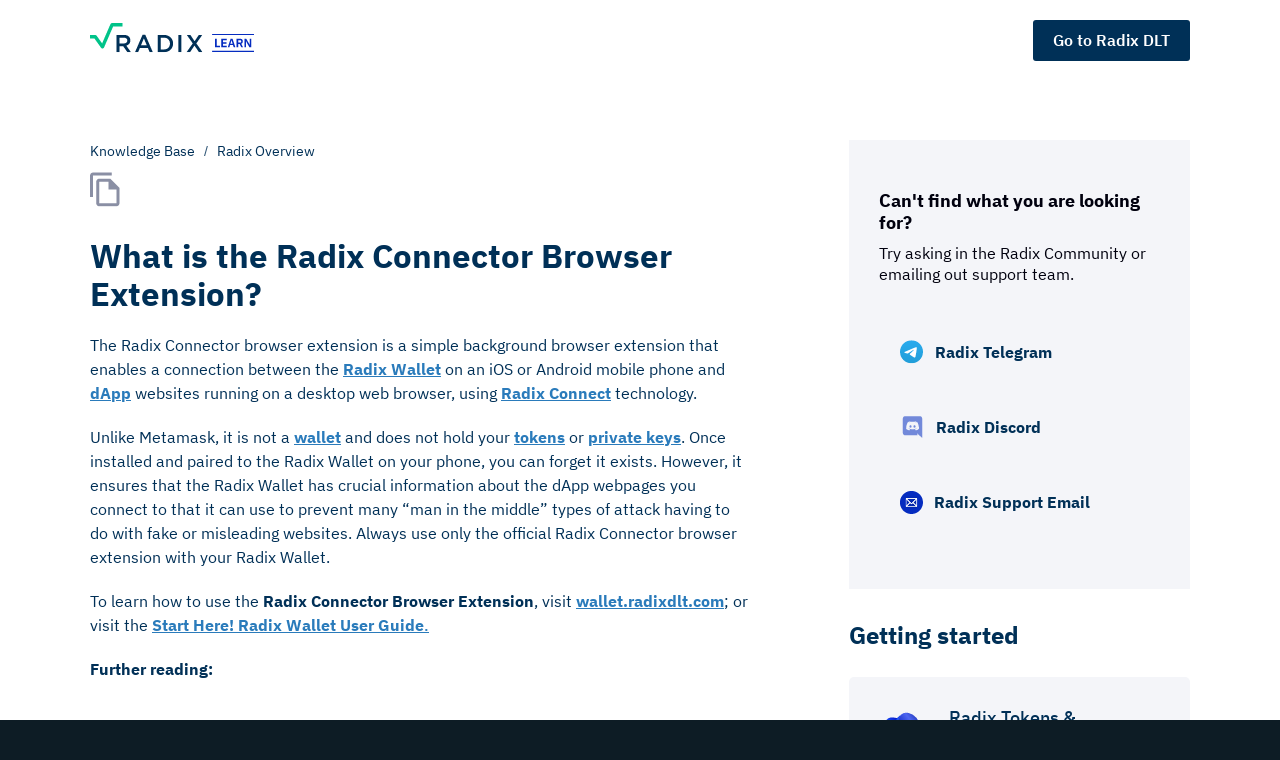

--- FILE ---
content_type: text/html
request_url: https://learn.radixdlt.com/article/what-is-the-radix-connector-browser-extension
body_size: 7069
content:
<!DOCTYPE html><!-- Last Published: Fri Sep 06 2024 10:35:40 GMT+0000 (Coordinated Universal Time) --><html data-wf-domain="learn.radixdlt.com" data-wf-page="60f5c2dbf6c5fc62d7724b4d" data-wf-site="60855f3601634f4b9b9d46b3" data-wf-collection="60f5c2dbf6c5fcc002724b46" data-wf-item-slug="what-is-the-radix-connector-browser-extension"><head><meta charset="utf-8"/><title>What is the Radix Connector Browser Extension? | The Radix Knowledge Base</title><meta content="Radix Overview" name="description"/><meta content="What is the Radix Connector Browser Extension? | The Radix Knowledge Base" property="og:title"/><meta content="Radix Overview" property="og:description"/><meta content="What is the Radix Connector Browser Extension? | The Radix Knowledge Base" property="twitter:title"/><meta content="Radix Overview" property="twitter:description"/><meta property="og:type" content="website"/><meta content="summary_large_image" name="twitter:card"/><meta content="width=device-width, initial-scale=1" name="viewport"/><link href="https://cdn.prod.website-files.com/60855f3601634f4b9b9d46b3/css/radix-faq-template.6904c17be.min.css" rel="stylesheet" type="text/css"/><script type="text/javascript">!function(o,c){var n=c.documentElement,t=" w-mod-";n.className+=t+"js",("ontouchstart"in o||o.DocumentTouch&&c instanceof DocumentTouch)&&(n.className+=t+"touch")}(window,document);</script><link href="https://cdn.prod.website-files.com/60855f3601634f4b9b9d46b3/6088839d36d9f841d92a7184_Square%20Icon%2032x32.png" rel="shortcut icon" type="image/x-icon"/><link href="https://cdn.prod.website-files.com/60855f3601634f4b9b9d46b3/608883e23c90dbe9d0c132a1_Square%20Icon%20256x256.png" rel="apple-touch-icon"/><link href="rss.xml" rel="alternate" title="RSS Feed" type="application/rss+xml"/><script async="" src="https://www.googletagmanager.com/gtag/js?id=G-MZBXX3HP5Q"></script><script type="text/javascript">window.dataLayer = window.dataLayer || [];function gtag(){dataLayer.push(arguments);}gtag('js', new Date());gtag('config', 'G-MZBXX3HP5Q', {'anonymize_ip': false});</script><script type="text/javascript">!function(f,b,e,v,n,t,s){if(f.fbq)return;n=f.fbq=function(){n.callMethod?n.callMethod.apply(n,arguments):n.queue.push(arguments)};if(!f._fbq)f._fbq=n;n.push=n;n.loaded=!0;n.version='2.0';n.agent='plwebflow';n.queue=[];t=b.createElement(e);t.async=!0;t.src=v;s=b.getElementsByTagName(e)[0];s.parentNode.insertBefore(t,s)}(window,document,'script','https://connect.facebook.net/en_US/fbevents.js');fbq('init', '224300662767970');fbq('track', 'PageView');</script><link rel="stylesheet" href="https://cdnjs.cloudflare.com/ajax/libs/jquery.basictable/1.1.0/basictable.min.css" integrity="sha512-uhJBKXu91y+d352XFs3H4pleDOkpv8cB44hZ1AR7GSkU/ic5/hoSxFYFsVqSZSV+e2fcyq00HKeetcRn78JdTg==" crossorigin="anonymous" referrerpolicy="no-referrer" />

<script id="jetboost-script" type="text/javascript"> window.JETBOOST_SITE_ID = "ckr3ccpcg041c0mxk2fgidbdo"; (function(d) { var s = d.createElement("script"); s.src = "https://cdn.jetboost.io/jetboost.js"; s.async = 1; d.getElementsByTagName("head")[0].appendChild(s); })(document); </script>
<script type="application/javascript">
  (function(b,o,n,g,s,r,c){if(b[s])return;b[s]={};b[s].scriptToken="Xzk4NTE1MTE0OA";b[s].callsQueue=[];b[s].api=function(){b[s].callsQueue.push(arguments);};r=o.createElement(n);c=o.getElementsByTagName(n)[0];r.async=1;r.src=g;r.id=s+n;c.parentNode.insertBefore(r,c);})(window,document,"script","https://cdn.oribi.io/Xzk4NTE1MTE0OA/oribi.js","ORIBI");
</script>

<!-- Google Tag Manager -->
<script>(function(w,d,s,l,i){w[l]=w[l]||[];w[l].push({'gtm.start':
new Date().getTime(),event:'gtm.js'});var f=d.getElementsByTagName(s)[0],
j=d.createElement(s),dl=l!='dataLayer'?'&l='+l:'';j.async=true;j.src=
'https://www.googletagmanager.com/gtm.js?id='+i+dl;f.parentNode.insertBefore(j,f);
})(window,document,'script','dataLayer','GTM-PKNDV4C');</script>
<!-- End Google Tag Manager-->

<!-- Hotjar Tracking Code for https://www.radixdlt.com/ -->
<script>
    (function(h,o,t,j,a,r){
        h.hj=h.hj||function(){(h.hj.q=h.hj.q||[]).push(arguments)};
        h._hjSettings={hjid:1904304,hjsv:6};
        a=o.getElementsByTagName('head')[0];
        r=o.createElement('script');r.async=1;
        r.src=t+h._hjSettings.hjid+j+h._hjSettings.hjsv;
        a.appendChild(r);
    })(window,document,'https://static.hotjar.com/c/hotjar-','.js?sv=');
</script>

<!-- Install this snippet AFTER the Hotjar tracking code. -->
<script>
var userId = your_user_id || null; // Replace your_user_id with your own if available.
window.hj('identify', userId, {
    // Add your own custom attributes here. Some EXAMPLES:
    // 'Signed up': '2019—06-20Z', // Signup date in ISO-8601 format.
    // 'Last purchase category': 'Electronics', // Send strings with quotes around them.
    // 'Total purchases': 15, // Send numbers without quotes.
    // 'Last purchase date': '2019-06-20Z', // Send dates in ISO-8601 format.
    // 'Last refund date': null, // Send null when no value exists for a user.
});
</script></head><body><div data-collapse="medium" data-animation="over-left" data-duration="400" data-doc-height="1" data-easing="ease" data-easing2="ease" role="banner" class="navbar top-navbar w-nav"><div class="container---main"><a href="/" class="logo-block top-nav-logo-block w-nav-brand"><div class="logo-image-wrapper"><img src="https://cdn.prod.website-files.com/60855f3601634f4b9b9d46b3/610a99cec8f20c6b3cc3df62_Radix_learn.svg" loading="lazy" width="164" alt="Radix Learn Logo"/></div></a><nav role="navigation" class="nav-menu top-nav-menu w-nav-menu"><a href="https://www.radixdlt.com/" target="_blank" class="nav-link-block top-nav-link w-inline-block"><div class="nav-link-title">Go to Radix DLT</div></a></nav></div></div><div class="section article-section"><div class="container---main w-clearfix"><div class="article-block-left"><div class="breadcrumb-block"><a href="/" class="breadcrumb-link">Knowledge Base</a><div class="breadcrumb-arrow">/</div><a href="/categories/radix-overview" class="breadcrumb-link">Radix Overview</a></div><div class="icon-wrapper article"><img alt="file icon
" loading="lazy" width="30" src="https://cdn.prod.website-files.com/60855f3601634f4b9b9d46b3/60c914fa6af10fdccecb58ff_Vector%20(1).svg" class="article-icon default w-condition-invisible"/><img alt="" loading="lazy" width="30" src="https://cdn.prod.website-files.com/60855f3601634fbe1a9d46c3/60ccdf1aaf6db157056a422a_Vector%20(1).svg" class="article-icon"/></div><h1 data-ix="show-fixed-top-bar" class="article-title">What is the Radix Connector Browser Extension?</h1><div class="article-note-block w-condition-invisible"><div class="note-icon"></div><div class="article-body w-dyn-bind-empty w-richtext"></div></div><div class="video-wrapper-block w-condition-invisible"><div class="article-video w-dyn-bind-empty w-video w-embed"></div></div><div class="article-body w-richtext"><p>‍The Radix Connector browser extension is a simple background browser extension that enables a connection between the <a href="http://learn.radixdlt.com/article/what-is-the-radix-wallet-for-babylon"><strong>Radix Wallet</strong></a> on an iOS or Android mobile phone and <a href="https://learn.radixdlt.com/article/what-is-a-dapp"><strong>dApp</strong></a> websites running on a desktop web browser, using <a href="http://learn.radixdlt.com/article/what-is-radix-connect"><strong>Radix Connect</strong></a> technology.</p><p>Unlike Metamask, it is not a <a href="https://learn.radixdlt.com/article/what-are-software-and-hardware-wallets"><strong>wallet</strong></a> and does not hold your <a href="https://learn.radixdlt.com/article/what-is-a-token"><strong>tokens</strong></a> or <a href="https://learn.radixdlt.com/article/what-are-public-and-private-keys"><strong>private keys</strong></a>. Once installed and paired to the Radix Wallet on your phone, you can forget it exists. However, it ensures that the Radix Wallet has crucial information about the dApp webpages you connect to that it can use to prevent many “man in the middle” types of attack having to do with fake or misleading websites. Always use only the official Radix Connector browser extension with your Radix Wallet.</p><p>To learn how to use the <strong>Radix Connector Browser Extension</strong>, visit <a href="http://wallet.radixdlt.com"><strong>wallet.radixdlt.com</strong></a>; or visit the <a href="http://learn.radixdlt.com/article/start-here-radix-wallet-user-guide"><strong>Start Here! Radix Wallet User Guide</strong>.</a></p><p><strong>Further reading:</strong></p><ul role="list"><li><a href="http://learn.radixdlt.com/article/start-here-radix-wallet-user-guide"><strong>Start Here! Radix Wallet User Guide</strong></a></li><li><a href="http://learn.radixdlt.com/article/what-are-smart-accounts"><strong>What are Smart Accounts?</strong></a></li><li><a href="http://learn.radixdlt.com/article/what-are-personas-and-identities"><strong>What are Personas (and Identities)?</strong></a></li><li><a href="http://learn.radixdlt.com/article/what-is-radix-connect"><strong>What is Radix Connect?</strong></a></li><li><a href="http://learn.radixdlt.com/article/what-are-native-assets"><strong>What are Native Assets?</strong></a></li><li><a href="http://learn.radixdlt.com/article/what-are-transaction-manifests"><strong>What are Transaction Manifests?</strong></a></li></ul><p>‍</p></div><div class="article-note-block orange w-condition-invisible"><div class="note-icon"></div><div class="article-body w-dyn-bind-empty w-richtext"></div></div><div class="article-info-wrapper"><div class="article-info-block date"><div class="article-info-title dynamic">Article by:</div><div class="w-dyn-bind-empty"></div></div><div class="article-info-block date"><div class="article-info-title dynamic">Last updated: </div><div>August 4, 2024</div></div></div><div class="article-info-wrapper"><div class="article-info-block date"><div class="article-info-title dynamic">Was this article useful?</div><div class="w-dyn-bind-empty"></div></div><div class="article-info-block date"></div><div class="article-like-button-wrapper jetboost-toggle-favorite-b1k8"><a href="#" class="not-fav-item w-inline-block"><div class="liketext">👍  Yes</div><div class="liketext jetboost-item-total-favorites-b1k8">15</div></a><a href="https://www.radixdlt.com/" target="_blank" class="faved-item w-inline-block"><div class="liketext">👍  Yes</div><div class="liketext jetboost-item-total-favorites-b1k8">15</div></a></div></div><div class="w-embed"><style>
.rich-text-block{
text-align: justify;}

</style></div></div><div class="article-block-right"><div id="w-node-_120a3cbf-6198-8bf4-91fe-8dbffeb89017-d7724b4d" class="sidebar-block-wrapper"><div class="sidebar-block"><div class="article-contact-us-wrapper"><div><div class="text-18px bold">Can&#x27;t find what you are looking for?</div><div class="text-16px _25px">Try asking in the Radix Community or emailing out support team.</div></div><div class="contact-button-wrapper-copy"><a href="https://t.me/radix_dlt" target="_blank" class="contact-button-article w-inline-block"><img src="https://cdn.prod.website-files.com/60855f3601634f4b9b9d46b3/60c9172363f32678b04f8f4b_Frame%20183.svg" loading="lazy" alt="telegram icon" class="contact-icon"/><div>Radix Telegram</div></a><a href="https://discord.gg/WkB2USt" target="_blank" class="contact-button-article w-inline-block"><img src="https://cdn.prod.website-files.com/60855f3601634f4b9b9d46b3/60c91723fe7c707de15c9870_Discord-Logo-Color%201.svg" loading="lazy" alt="discord logo" class="contact-icon"/><div>Radix Discord</div></a><a href="mailto:hello@radixdlt.com" class="contact-button-article w-inline-block"><img src="https://cdn.prod.website-files.com/60855f3601634f4b9b9d46b3/60c9172437f5eec5637b29d4_Discord-Logo-Color%201-1.svg" loading="lazy" alt="email logo" class="contact-icon"/><div>Radix Support Email</div></a></div></div></div></div><div class="sidebar-block-wrapper"><div class="sidebar-block"><div class="text-24px">Getting started</div><div class="w-dyn-list"><div role="list" class="w-dyn-items"><div role="listitem" class="w-dyn-item"><a href="/categories/radix-tokens-tokenomics" data-ix="block-hover" class="category-link-article w-inline-block"><img alt="Article icon" loading="lazy" width="45" src="https://cdn.prod.website-files.com/60855f3601634fbe1a9d46c3/6151c026785c0c09d79c1d3e_60ca0cbd97253a671d80985d_Mask%20Group.svg" class="icon bigger"/><div><div>Radix Tokens &amp; Tokenomics</div></div></a></div><div role="listitem" class="w-dyn-item"><a href="/categories/radix-overview" data-ix="block-hover" class="category-link-article w-inline-block"><img alt="Article icon" loading="lazy" width="45" src="https://cdn.prod.website-files.com/60855f3601634fbe1a9d46c3/60c912369036bd652521622e_illustration-radix.svg" class="icon bigger"/><div><div>Radix Overview</div></div></a></div><div role="listitem" class="w-dyn-item"><a href="/categories/staking-on-radix" data-ix="block-hover" class="category-link-article w-inline-block"><img alt="Article icon" loading="lazy" width="45" src="https://cdn.prod.website-files.com/60855f3601634fbe1a9d46c3/60c9124b8959c973102d5585_illustration-staking.svg" class="icon bigger"/><div><div>Staking &amp; Validating on Radix</div></div></a></div><div role="listitem" class="w-dyn-item"><a href="/categories/blockchain-defi-basics" data-ix="block-hover" class="category-link-article w-inline-block"><img alt="Article icon" loading="lazy" width="45" src="https://cdn.prod.website-files.com/60855f3601634fbe1a9d46c3/6151c0ba797a9e01270f1ace_Blockchain.svg" class="icon bigger"/><div><div>Blockchain &amp; DeFi Basics</div></div></a></div><div role="listitem" class="w-dyn-item"><a href="/categories/radix-user-guide" data-ix="block-hover" class="category-link-article w-inline-block"><img alt="Article icon" loading="lazy" width="45" src="https://cdn.prod.website-files.com/60855f3601634fbe1a9d46c3/60f02896b25bd480b48db064_Group%2012.png" class="icon bigger"/><div><div>Radix User Guide</div></div></a></div></div></div></div></div><div class="sidebar-block-wrapper"><div class="sidebar-block"><div class="text-24px">Related articles</div><div class="w-dyn-list"><div role="list" class="w-dyn-items"><div role="listitem" class="w-dyn-item"><a href="/article/what-is-radixs-babylon-mainnet" data-ix="block-hover" class="category-link-article smaller w-inline-block"><div class="icon-wrapper"><img alt="file icon
" loading="lazy" width="30" src="https://cdn.prod.website-files.com/60855f3601634f4b9b9d46b3/60c914fa6af10fdccecb58ff_Vector%20(1).svg" class="icon default w-condition-invisible"/><img alt="Article icon" loading="lazy" width="30" src="https://cdn.prod.website-files.com/60855f3601634fbe1a9d46c3/60ccdf1aaf6db157056a422a_Vector%20(1).svg" class="icon"/></div><div class="question-wrapper"><div>What is Radix&#x27;s Babylon Mainnet?</div></div></a></div><div role="listitem" class="w-dyn-item"><a href="/article/what-is-radix-engine" data-ix="block-hover" class="category-link-article smaller w-inline-block"><div class="icon-wrapper"><img alt="file icon
" loading="lazy" width="30" src="https://cdn.prod.website-files.com/60855f3601634f4b9b9d46b3/60c914fa6af10fdccecb58ff_Vector%20(1).svg" class="icon default w-condition-invisible"/><img alt="Article icon" loading="lazy" width="30" src="https://cdn.prod.website-files.com/60855f3601634fbe1a9d46c3/60ccdf1aaf6db157056a422a_Vector%20(1).svg" class="icon"/></div><div class="question-wrapper"><div>What is Radix Engine?</div></div></a></div></div></div></div></div></div></div></div><footer class="c-section is_footer"><div class="container---main"><div class="w-layout-grid grid_footer"><div id="w-node-d7434f99-83e4-f8f9-99ea-4162c1605912-04e94069" class="f-column logo"><img src="https://cdn.prod.website-files.com/60855f3601634f4b9b9d46b3/60871888cc5590cfca57f137_radix_logo%20(1).png" loading="lazy" width="106" sizes="(max-width: 991px) 100vw, 106px" alt="" srcset="https://cdn.prod.website-files.com/60855f3601634f4b9b9d46b3/60871888cc5590cfca57f137_radix_logo%20(1)-p-500.png 500w, https://cdn.prod.website-files.com/60855f3601634f4b9b9d46b3/60871888cc5590cfca57f137_radix_logo%20(1)-p-800.png 800w, https://cdn.prod.website-files.com/60855f3601634f4b9b9d46b3/60871888cc5590cfca57f137_radix_logo%20(1)-p-1080.png 1080w, https://cdn.prod.website-files.com/60855f3601634f4b9b9d46b3/60871888cc5590cfca57f137_radix_logo%20(1).png 2000w"/></div><div id="w-node-_14e03f15-fb79-26c5-dcbf-3b9004e9406c-04e94069" class="f-column"><h5 class="f-title">Links</h5><ul role="list" class="list-2 w-list-unstyled"><li><a href="https://www.radixdlt.com/" target="_blank" class="f-link">Radix DLT</a></li><li><a href="https://www.radixdlt.com/blog" target="_blank" class="f-link">Blog</a></li><li><a href="https://www.radixdlt.com/podcast" target="_blank" class="f-link">Podcast</a></li><li><a href="https://www.radixdlt.com/privacy-policy" target="_blank" class="f-link">Privacy Notice</a></li><li><a href="https://www.radixdlt.com/#team" target="_blank" class="f-link">About</a></li><li><a href="https://www.radixdlt.com/careers" target="_blank" class="f-link">Careers</a></li></ul></div><div id="w-node-_14e03f15-fb79-26c5-dcbf-3b9004e94082-04e94069" class="f-column"><h5 class="f-title">Whitepapers</h5><ul role="list" class="list-2 w-list-unstyled"><li><a href="https://radixdlt.com/whitepapers/defi" class="f-link">DeFi Whitepaper</a></li><li><a href="http://www.radixdlt.com/whitepapers/consensus" target="_blank" class="f-link">Consensus White Paper</a></li></ul></div><div id="w-node-_14e03f15-fb79-26c5-dcbf-3b9004e9408f-04e94069" class="f-column"><div class="flex-default is_right"><a href="https://t.me/radix_dlt" class="f-link-socials w-inline-block"><img src="https://cdn.prod.website-files.com/60855f3601634f4b9b9d46b3/60cf6af7681c89a549ef6476_telegram%202.svg" loading="lazy" alt="telegram logo" class="f-link-icon"/><div class="hidden-alt">Telegram</div></a><a href="http://discord.gg/radixdlt" target="_blank" class="f-link-socials w-inline-block"><div class="hidden-alt">Discord</div><img src="https://cdn.prod.website-files.com/60855f3601634f4b9b9d46b3/60cf6af73ed9bd75d6fd5b13_Discord-Logo-Color%202.svg" loading="lazy" width="25" alt="discord logo" class="f-link-icon"/></a><a href="https://twitter.com/RadixDLT" class="f-link-socials w-inline-block"><img src="https://cdn.prod.website-files.com/60855f3601634f4b9b9d46b3/60cf6af7681c894189ef6477_twitter%207.svg" loading="lazy" alt="twitter logo" class="f-link-icon"/><div class="hidden-alt">Twitter</div></a><a href="https://github.com/radixdlt" target="_blank" class="f-link-socials w-inline-block"><img src="https://cdn.prod.website-files.com/60855f3601634f4b9b9d46b3/60cf6af7a776ab32b6157b7b_github%202.svg" loading="lazy" alt="github logo" class="f-link-icon"/><div class="hidden-alt">Github</div></a><a href="https://www.youtube.com/c/radixdlt" target="_blank" class="f-link-socials w-inline-block"><img src="https://cdn.prod.website-files.com/60855f3601634f4b9b9d46b3/60cf6af786a4adf4c22884ac_Frame%20212.svg" loading="lazy" alt="youtube logo" class="f-link-icon"/><div class="hidden-alt">Youtube</div></a><a href="https://www.reddit.com/r/Radix/" target="_blank" class="f-link-socials w-inline-block"><img src="https://cdn.prod.website-files.com/60855f3601634f4b9b9d46b3/60cf6af73ce5ae30a1cddad6_Frame%20214.svg" loading="lazy" alt="rddit logo" class="f-link-icon"/><div class="hidden-alt">Reddit</div></a><a href="https://medium.com/@radixdlt" target="_blank" class="f-link-socials w-inline-block"><img src="https://cdn.prod.website-files.com/60855f3601634f4b9b9d46b3/60cf6af7771e48175c66d10b_Artboard%201%201.svg" loading="lazy" width="46" alt="medium logo"/><div class="hidden-alt">Medium</div></a><a href="https://www.facebook.com/RadixDLT/" target="_blank" class="f-link-socials w-inline-block"><img src="https://cdn.prod.website-files.com/60855f3601634f4b9b9d46b3/60cf6af75efaf194e3fbc0ea_Frame%20211.svg" loading="lazy" alt="facebook logo" class="f-link-icon"/><div class="hidden-alt">Facebook</div></a><a href="https://www.linkedin.com/company/radixdlt" class="f-link-socials w-inline-block"><img src="https://cdn.prod.website-files.com/60855f3601634f4b9b9d46b3/60cf6af7771e48443a66d10c_Frame%20213.svg" loading="lazy" alt="linkedin logo" class="f-link-icon"/><div class="hidden-alt">Linkedin</div></a></div></div><div id="w-node-_14e03f15-fb79-26c5-dcbf-3b9004e940b5-04e94069" class="f-column bottom"><div class="bm-10">Can’t find what you need? Email us on: <a href="mailto:hello@radixdlt.com">hello@radixdlt.com</a><br/></div><div>© Radix Publishing Ltd, 2023. All rights reserved. Radix Publishing Ltd.<br/></div></div></div></div><div class="w-embed"><style>
* {
  -webkit-font-smoothing: antialiased;
  -moz-osx-font-smoothing: grayscale;
}
a .ico-chat-b svg,
a .f-icon svg {
    fill: #003057;
    -webkit-transition: fill .2s linear;
    transition: fill .2s linear;
}
a:hover .ico-chat-b svg,
a:hover .f-icon svg{
    fill: #00c389;
}
a .ico-chat svg, 
.dp-toggle .ico-globe svg {
    fill: #fff;
    -webkit-transition: fill .2s linear;
    transition: fill .2s linear;
}
a:hover .ico-chat svg,
.dp-toggle:hover .ico-globe svg,
.dp-toggle.w--open .ico-globe svg {
    fill: #00c389;
}

.dp-toggle:hover .dp-icon,
.dp-toggle.w--open .dp-icon {
	color: #00c389;
}

.globe {
	-webkit-filter: drop-shadow(0 0 17px #068bf2);
  filter: drop-shadow(0 0 17px #068bf2);
}
.poly { 
	clip-path: polygon(100% 0, 10% 0, 0 10%, 0% 100%, 90% 100%, 100% 90%);
}

.gf-blend-mode,
.img-defi-logo {
	mix-blend-mode: multiply;
}

table {
  border: 1px solid #CCCCCC;
  background-color: #FFFFFF;
  width: 100%;
  text-align: left;
  border-collapse: collapse;
  overflow-x: auto;
}
table td, table th {
  border: 1px solid #CCCCCC;
  padding: 10px 20px;
}
table thead {
  background: #EEEEEE;
  background: -moz-linear-gradient(top, #f2f2f2 0%, #efefef 66%, #EEEEEE 100%);
  background: -webkit-linear-gradient(top, #f2f2f2 0%, #efefef 66%, #EEEEEE 100%);
  background: linear-gradient(to bottom, #f2f2f2 0%, #efefef 66%, #EEEEEE 100%);
  border-bottom: 2px solid #AAAAAA;
}
table thead th {
  font-size: 15px;
  font-weight: bold;
  color: #0F1D0E;
  text-align: left;
}
table tfoot {
  font-weight: bold;
}
table ul {
margin-top: 0px;
    margin-bottom: 0;
        padding: 0 20px;
    border-style: solid;
    border-width: 0;
    border-color: transparent;
    border-radius: 0px;
}
table p {
margin: 0;
}
  
@media only screen and (max-width:767px) { 
  table td, table th {
    padding: 0;
  }
  table.bt tbody td::before, table.bt tfoot td::before, table.bt tfoot th::before {
    padding: 10px !important;
    width: 8em !important;
  }
  table.bt tbody td .bt-content, table.bt tfoot td .bt-content, table.bt tfoot th .bt-content {
      padding: 10px;
  }
  table.bt tbody td, table.bt tfoot td, table.bt tfoot th {
    border: 1px solid #CCCCCC;
  }
  table.bt tr:first-child { display: none; }
}
</style></div></footer><script src="https://d3e54v103j8qbb.cloudfront.net/js/jquery-3.5.1.min.dc5e7f18c8.js?site=60855f3601634f4b9b9d46b3" type="text/javascript" integrity="sha256-9/aliU8dGd2tb6OSsuzixeV4y/faTqgFtohetphbbj0=" crossorigin="anonymous"></script><script src="https://cdn.prod.website-files.com/60855f3601634f4b9b9d46b3/js/radix-faq-template.070e0e314.js" type="text/javascript"></script><script src="https://cdnjs.cloudflare.com/ajax/libs/jquery.basictable/1.1.0/jquery.basictable.min.js" integrity="sha512-w4TTuZoB6xAKBKrEIrFx6ew+FPNJqAAMUCgk2czI9VVIvlRzzw54ScuajmB+THlVdfxbnTwbyo/mVo1Y013wnw==" crossorigin="anonymous" referrerpolicy="no-referrer"></script>
<script>
  $('table').basictable({
     breakpoint: 767
});
</script></body></html>

--- FILE ---
content_type: text/css
request_url: https://cdn.prod.website-files.com/60855f3601634f4b9b9d46b3/css/radix-faq-template.6904c17be.min.css
body_size: 14138
content:
html{-webkit-text-size-adjust:100%;-ms-text-size-adjust:100%;font-family:sans-serif}body{margin:0}article,aside,details,figcaption,figure,footer,header,hgroup,main,menu,nav,section,summary{display:block}audio,canvas,progress,video{vertical-align:baseline;display:inline-block}audio:not([controls]){height:0;display:none}[hidden],template{display:none}a{background-color:#0000}a:active,a:hover{outline:0}abbr[title]{border-bottom:1px dotted}b,strong{font-weight:700}dfn{font-style:italic}h1{margin:.67em 0;font-size:2em}mark{color:#000;background:#ff0}small{font-size:80%}sub,sup{vertical-align:baseline;font-size:75%;line-height:0;position:relative}sup{top:-.5em}sub{bottom:-.25em}img{border:0}svg:not(:root){overflow:hidden}hr{box-sizing:content-box;height:0}pre{overflow:auto}code,kbd,pre,samp{font-family:monospace;font-size:1em}button,input,optgroup,select,textarea{color:inherit;font:inherit;margin:0}button{overflow:visible}button,select{text-transform:none}button,html input[type=button],input[type=reset]{-webkit-appearance:button;cursor:pointer}button[disabled],html input[disabled]{cursor:default}button::-moz-focus-inner,input::-moz-focus-inner{border:0;padding:0}input{line-height:normal}input[type=checkbox],input[type=radio]{box-sizing:border-box;padding:0}input[type=number]::-webkit-inner-spin-button,input[type=number]::-webkit-outer-spin-button{height:auto}input[type=search]{-webkit-appearance:none}input[type=search]::-webkit-search-cancel-button,input[type=search]::-webkit-search-decoration{-webkit-appearance:none}legend{border:0;padding:0}textarea{overflow:auto}optgroup{font-weight:700}table{border-collapse:collapse;border-spacing:0}td,th{padding:0}@font-face{font-family:webflow-icons;src:url([data-uri])format("truetype");font-weight:400;font-style:normal}[class^=w-icon-],[class*=\ w-icon-]{speak:none;font-variant:normal;text-transform:none;-webkit-font-smoothing:antialiased;-moz-osx-font-smoothing:grayscale;font-style:normal;font-weight:400;line-height:1;font-family:webflow-icons!important}.w-icon-slider-right:before{content:""}.w-icon-slider-left:before{content:""}.w-icon-nav-menu:before{content:""}.w-icon-arrow-down:before,.w-icon-dropdown-toggle:before{content:""}.w-icon-file-upload-remove:before{content:""}.w-icon-file-upload-icon:before{content:""}*{box-sizing:border-box}html{height:100%}body{color:#333;background-color:#fff;min-height:100%;margin:0;font-family:Arial,sans-serif;font-size:14px;line-height:20px}img{vertical-align:middle;max-width:100%;display:inline-block}html.w-mod-touch *{background-attachment:scroll!important}.w-block{display:block}.w-inline-block{max-width:100%;display:inline-block}.w-clearfix:before,.w-clearfix:after{content:" ";grid-area:1/1/2/2;display:table}.w-clearfix:after{clear:both}.w-hidden{display:none}.w-button{color:#fff;line-height:inherit;cursor:pointer;background-color:#3898ec;border:0;border-radius:0;padding:9px 15px;text-decoration:none;display:inline-block}input.w-button{-webkit-appearance:button}html[data-w-dynpage] [data-w-cloak]{color:#0000!important}.w-code-block{margin:unset}pre.w-code-block code{all:inherit}.w-optimization{display:contents}.w-webflow-badge,.w-webflow-badge *{z-index:auto;visibility:visible;box-sizing:border-box;float:none;clear:none;box-shadow:none;opacity:1;direction:ltr;font-family:inherit;font-weight:inherit;color:inherit;font-size:inherit;line-height:inherit;font-style:inherit;font-variant:inherit;text-align:inherit;letter-spacing:inherit;-webkit-text-decoration:inherit;text-decoration:inherit;text-indent:0;text-transform:inherit;text-shadow:none;font-smoothing:auto;vertical-align:baseline;cursor:inherit;white-space:inherit;word-break:normal;word-spacing:normal;word-wrap:normal;background:0 0;border:0 #0000;border-radius:0;width:auto;min-width:0;max-width:none;height:auto;min-height:0;max-height:none;margin:0;padding:0;list-style-type:disc;transition:none;display:block;position:static;inset:auto;overflow:visible;transform:none}.w-webflow-badge{white-space:nowrap;cursor:pointer;box-shadow:0 0 0 1px #0000001a,0 1px 3px #0000001a;visibility:visible!important;z-index:2147483647!important;color:#aaadb0!important;opacity:1!important;background-color:#fff!important;border-radius:3px!important;width:auto!important;height:auto!important;margin:0!important;padding:6px!important;font-size:12px!important;line-height:14px!important;text-decoration:none!important;display:inline-block!important;position:fixed!important;inset:auto 12px 12px auto!important;overflow:visible!important;transform:none!important}.w-webflow-badge>img{visibility:visible!important;opacity:1!important;vertical-align:middle!important;display:inline-block!important}h1,h2,h3,h4,h5,h6{margin-bottom:10px;font-weight:700}h1{margin-top:20px;font-size:38px;line-height:44px}h2{margin-top:20px;font-size:32px;line-height:36px}h3{margin-top:20px;font-size:24px;line-height:30px}h4{margin-top:10px;font-size:18px;line-height:24px}h5{margin-top:10px;font-size:14px;line-height:20px}h6{margin-top:10px;font-size:12px;line-height:18px}p{margin-top:0;margin-bottom:10px}blockquote{border-left:5px solid #e2e2e2;margin:0 0 10px;padding:10px 20px;font-size:18px;line-height:22px}figure{margin:0 0 10px}figcaption{text-align:center;margin-top:5px}ul,ol{margin-top:0;margin-bottom:10px;padding-left:40px}.w-list-unstyled{padding-left:0;list-style:none}.w-embed:before,.w-embed:after{content:" ";grid-area:1/1/2/2;display:table}.w-embed:after{clear:both}.w-video{width:100%;padding:0;position:relative}.w-video iframe,.w-video object,.w-video embed{border:none;width:100%;height:100%;position:absolute;top:0;left:0}fieldset{border:0;margin:0;padding:0}button,[type=button],[type=reset]{cursor:pointer;-webkit-appearance:button;border:0}.w-form{margin:0 0 15px}.w-form-done{text-align:center;background-color:#ddd;padding:20px;display:none}.w-form-fail{background-color:#ffdede;margin-top:10px;padding:10px;display:none}label{margin-bottom:5px;font-weight:700;display:block}.w-input,.w-select{color:#333;vertical-align:middle;background-color:#fff;border:1px solid #ccc;width:100%;height:38px;margin-bottom:10px;padding:8px 12px;font-size:14px;line-height:1.42857;display:block}.w-input::placeholder,.w-select::placeholder{color:#999}.w-input:focus,.w-select:focus{border-color:#3898ec;outline:0}.w-input[disabled],.w-select[disabled],.w-input[readonly],.w-select[readonly],fieldset[disabled] .w-input,fieldset[disabled] .w-select{cursor:not-allowed}.w-input[disabled]:not(.w-input-disabled),.w-select[disabled]:not(.w-input-disabled),.w-input[readonly],.w-select[readonly],fieldset[disabled]:not(.w-input-disabled) .w-input,fieldset[disabled]:not(.w-input-disabled) .w-select{background-color:#eee}textarea.w-input,textarea.w-select{height:auto}.w-select{background-color:#f3f3f3}.w-select[multiple]{height:auto}.w-form-label{cursor:pointer;margin-bottom:0;font-weight:400;display:inline-block}.w-radio{margin-bottom:5px;padding-left:20px;display:block}.w-radio:before,.w-radio:after{content:" ";grid-area:1/1/2/2;display:table}.w-radio:after{clear:both}.w-radio-input{float:left;margin:3px 0 0 -20px;line-height:normal}.w-file-upload{margin-bottom:10px;display:block}.w-file-upload-input{opacity:0;z-index:-100;width:.1px;height:.1px;position:absolute;overflow:hidden}.w-file-upload-default,.w-file-upload-uploading,.w-file-upload-success{color:#333;display:inline-block}.w-file-upload-error{margin-top:10px;display:block}.w-file-upload-default.w-hidden,.w-file-upload-uploading.w-hidden,.w-file-upload-error.w-hidden,.w-file-upload-success.w-hidden{display:none}.w-file-upload-uploading-btn{cursor:pointer;background-color:#fafafa;border:1px solid #ccc;margin:0;padding:8px 12px;font-size:14px;font-weight:400;display:flex}.w-file-upload-file{background-color:#fafafa;border:1px solid #ccc;flex-grow:1;justify-content:space-between;margin:0;padding:8px 9px 8px 11px;display:flex}.w-file-upload-file-name{font-size:14px;font-weight:400;display:block}.w-file-remove-link{cursor:pointer;width:auto;height:auto;margin-top:3px;margin-left:10px;padding:3px;display:block}.w-icon-file-upload-remove{margin:auto;font-size:10px}.w-file-upload-error-msg{color:#ea384c;padding:2px 0;display:inline-block}.w-file-upload-info{padding:0 12px;line-height:38px;display:inline-block}.w-file-upload-label{cursor:pointer;background-color:#fafafa;border:1px solid #ccc;margin:0;padding:8px 12px;font-size:14px;font-weight:400;display:inline-block}.w-icon-file-upload-icon,.w-icon-file-upload-uploading{width:20px;margin-right:8px;display:inline-block}.w-icon-file-upload-uploading{height:20px}.w-container{max-width:940px;margin-left:auto;margin-right:auto}.w-container:before,.w-container:after{content:" ";grid-area:1/1/2/2;display:table}.w-container:after{clear:both}.w-container .w-row{margin-left:-10px;margin-right:-10px}.w-row:before,.w-row:after{content:" ";grid-area:1/1/2/2;display:table}.w-row:after{clear:both}.w-row .w-row{margin-left:0;margin-right:0}.w-col{float:left;width:100%;min-height:1px;padding-left:10px;padding-right:10px;position:relative}.w-col .w-col{padding-left:0;padding-right:0}.w-col-1{width:8.33333%}.w-col-2{width:16.6667%}.w-col-3{width:25%}.w-col-4{width:33.3333%}.w-col-5{width:41.6667%}.w-col-6{width:50%}.w-col-7{width:58.3333%}.w-col-8{width:66.6667%}.w-col-9{width:75%}.w-col-10{width:83.3333%}.w-col-11{width:91.6667%}.w-col-12{width:100%}.w-hidden-main{display:none!important}@media screen and (max-width:991px){.w-container{max-width:728px}.w-hidden-main{display:inherit!important}.w-hidden-medium{display:none!important}.w-col-medium-1{width:8.33333%}.w-col-medium-2{width:16.6667%}.w-col-medium-3{width:25%}.w-col-medium-4{width:33.3333%}.w-col-medium-5{width:41.6667%}.w-col-medium-6{width:50%}.w-col-medium-7{width:58.3333%}.w-col-medium-8{width:66.6667%}.w-col-medium-9{width:75%}.w-col-medium-10{width:83.3333%}.w-col-medium-11{width:91.6667%}.w-col-medium-12{width:100%}.w-col-stack{width:100%;left:auto;right:auto}}@media screen and (max-width:767px){.w-hidden-main,.w-hidden-medium{display:inherit!important}.w-hidden-small{display:none!important}.w-row,.w-container .w-row{margin-left:0;margin-right:0}.w-col{width:100%;left:auto;right:auto}.w-col-small-1{width:8.33333%}.w-col-small-2{width:16.6667%}.w-col-small-3{width:25%}.w-col-small-4{width:33.3333%}.w-col-small-5{width:41.6667%}.w-col-small-6{width:50%}.w-col-small-7{width:58.3333%}.w-col-small-8{width:66.6667%}.w-col-small-9{width:75%}.w-col-small-10{width:83.3333%}.w-col-small-11{width:91.6667%}.w-col-small-12{width:100%}}@media screen and (max-width:479px){.w-container{max-width:none}.w-hidden-main,.w-hidden-medium,.w-hidden-small{display:inherit!important}.w-hidden-tiny{display:none!important}.w-col{width:100%}.w-col-tiny-1{width:8.33333%}.w-col-tiny-2{width:16.6667%}.w-col-tiny-3{width:25%}.w-col-tiny-4{width:33.3333%}.w-col-tiny-5{width:41.6667%}.w-col-tiny-6{width:50%}.w-col-tiny-7{width:58.3333%}.w-col-tiny-8{width:66.6667%}.w-col-tiny-9{width:75%}.w-col-tiny-10{width:83.3333%}.w-col-tiny-11{width:91.6667%}.w-col-tiny-12{width:100%}}.w-widget{position:relative}.w-widget-map{width:100%;height:400px}.w-widget-map label{width:auto;display:inline}.w-widget-map img{max-width:inherit}.w-widget-map .gm-style-iw{text-align:center}.w-widget-map .gm-style-iw>button{display:none!important}.w-widget-twitter{overflow:hidden}.w-widget-twitter-count-shim{vertical-align:top;text-align:center;background:#fff;border:1px solid #758696;border-radius:3px;width:28px;height:20px;display:inline-block;position:relative}.w-widget-twitter-count-shim *{pointer-events:none;-webkit-user-select:none;user-select:none}.w-widget-twitter-count-shim .w-widget-twitter-count-inner{text-align:center;color:#999;font-family:serif;font-size:15px;line-height:12px;position:relative}.w-widget-twitter-count-shim .w-widget-twitter-count-clear{display:block;position:relative}.w-widget-twitter-count-shim.w--large{width:36px;height:28px}.w-widget-twitter-count-shim.w--large .w-widget-twitter-count-inner{font-size:18px;line-height:18px}.w-widget-twitter-count-shim:not(.w--vertical){margin-left:5px;margin-right:8px}.w-widget-twitter-count-shim:not(.w--vertical).w--large{margin-left:6px}.w-widget-twitter-count-shim:not(.w--vertical):before,.w-widget-twitter-count-shim:not(.w--vertical):after{content:" ";pointer-events:none;border:solid #0000;width:0;height:0;position:absolute;top:50%;left:0}.w-widget-twitter-count-shim:not(.w--vertical):before{border-width:4px;border-color:#75869600 #5d6c7b #75869600 #75869600;margin-top:-4px;margin-left:-9px}.w-widget-twitter-count-shim:not(.w--vertical).w--large:before{border-width:5px;margin-top:-5px;margin-left:-10px}.w-widget-twitter-count-shim:not(.w--vertical):after{border-width:4px;border-color:#fff0 #fff #fff0 #fff0;margin-top:-4px;margin-left:-8px}.w-widget-twitter-count-shim:not(.w--vertical).w--large:after{border-width:5px;margin-top:-5px;margin-left:-9px}.w-widget-twitter-count-shim.w--vertical{width:61px;height:33px;margin-bottom:8px}.w-widget-twitter-count-shim.w--vertical:before,.w-widget-twitter-count-shim.w--vertical:after{content:" ";pointer-events:none;border:solid #0000;width:0;height:0;position:absolute;top:100%;left:50%}.w-widget-twitter-count-shim.w--vertical:before{border-width:5px;border-color:#5d6c7b #75869600 #75869600;margin-left:-5px}.w-widget-twitter-count-shim.w--vertical:after{border-width:4px;border-color:#fff #fff0 #fff0;margin-left:-4px}.w-widget-twitter-count-shim.w--vertical .w-widget-twitter-count-inner{font-size:18px;line-height:22px}.w-widget-twitter-count-shim.w--vertical.w--large{width:76px}.w-background-video{color:#fff;height:500px;position:relative;overflow:hidden}.w-background-video>video{object-fit:cover;z-index:-100;background-position:50%;background-size:cover;width:100%;height:100%;margin:auto;position:absolute;inset:-100%}.w-background-video>video::-webkit-media-controls-start-playback-button{-webkit-appearance:none;display:none!important}.w-background-video--control{background-color:#0000;padding:0;position:absolute;bottom:1em;right:1em}.w-background-video--control>[hidden]{display:none!important}.w-slider{text-align:center;clear:both;-webkit-tap-highlight-color:#0000;tap-highlight-color:#0000;background:#ddd;height:300px;position:relative}.w-slider-mask{z-index:1;white-space:nowrap;height:100%;display:block;position:relative;left:0;right:0;overflow:hidden}.w-slide{vertical-align:top;white-space:normal;text-align:left;width:100%;height:100%;display:inline-block;position:relative}.w-slider-nav{z-index:2;text-align:center;-webkit-tap-highlight-color:#0000;tap-highlight-color:#0000;height:40px;margin:auto;padding-top:10px;position:absolute;inset:auto 0 0}.w-slider-nav.w-round>div{border-radius:100%}.w-slider-nav.w-num>div{font-size:inherit;line-height:inherit;width:auto;height:auto;padding:.2em .5em}.w-slider-nav.w-shadow>div{box-shadow:0 0 3px #3336}.w-slider-nav-invert{color:#fff}.w-slider-nav-invert>div{background-color:#2226}.w-slider-nav-invert>div.w-active{background-color:#222}.w-slider-dot{cursor:pointer;background-color:#fff6;width:1em;height:1em;margin:0 3px .5em;transition:background-color .1s,color .1s;display:inline-block;position:relative}.w-slider-dot.w-active{background-color:#fff}.w-slider-dot:focus{outline:none;box-shadow:0 0 0 2px #fff}.w-slider-dot:focus.w-active{box-shadow:none}.w-slider-arrow-left,.w-slider-arrow-right{cursor:pointer;color:#fff;-webkit-tap-highlight-color:#0000;tap-highlight-color:#0000;-webkit-user-select:none;user-select:none;width:80px;margin:auto;font-size:40px;position:absolute;inset:0;overflow:hidden}.w-slider-arrow-left [class^=w-icon-],.w-slider-arrow-right [class^=w-icon-],.w-slider-arrow-left [class*=\ w-icon-],.w-slider-arrow-right [class*=\ w-icon-]{position:absolute}.w-slider-arrow-left:focus,.w-slider-arrow-right:focus{outline:0}.w-slider-arrow-left{z-index:3;right:auto}.w-slider-arrow-right{z-index:4;left:auto}.w-icon-slider-left,.w-icon-slider-right{width:1em;height:1em;margin:auto;inset:0}.w-slider-aria-label{clip:rect(0 0 0 0);border:0;width:1px;height:1px;margin:-1px;padding:0;position:absolute;overflow:hidden}.w-slider-force-show{display:block!important}.w-dropdown{text-align:left;z-index:900;margin-left:auto;margin-right:auto;display:inline-block;position:relative}.w-dropdown-btn,.w-dropdown-toggle,.w-dropdown-link{vertical-align:top;color:#222;text-align:left;white-space:nowrap;margin-left:auto;margin-right:auto;padding:20px;text-decoration:none;position:relative}.w-dropdown-toggle{-webkit-user-select:none;user-select:none;cursor:pointer;padding-right:40px;display:inline-block}.w-dropdown-toggle:focus{outline:0}.w-icon-dropdown-toggle{width:1em;height:1em;margin:auto 20px auto auto;position:absolute;top:0;bottom:0;right:0}.w-dropdown-list{background:#ddd;min-width:100%;display:none;position:absolute}.w-dropdown-list.w--open{display:block}.w-dropdown-link{color:#222;padding:10px 20px;display:block}.w-dropdown-link.w--current{color:#0082f3}.w-dropdown-link:focus{outline:0}@media screen and (max-width:767px){.w-nav-brand{padding-left:10px}}.w-lightbox-backdrop{cursor:auto;letter-spacing:normal;text-indent:0;text-shadow:none;text-transform:none;visibility:visible;white-space:normal;word-break:normal;word-spacing:normal;word-wrap:normal;color:#fff;text-align:center;z-index:2000;opacity:0;-webkit-user-select:none;-moz-user-select:none;-webkit-tap-highlight-color:transparent;background:#000000e6;outline:0;font-family:Helvetica Neue,Helvetica,Ubuntu,Segoe UI,Verdana,sans-serif;font-size:17px;font-style:normal;font-weight:300;line-height:1.2;list-style:disc;position:fixed;inset:0;-webkit-transform:translate(0)}.w-lightbox-backdrop,.w-lightbox-container{-webkit-overflow-scrolling:touch;height:100%;overflow:auto}.w-lightbox-content{height:100vh;position:relative;overflow:hidden}.w-lightbox-view{opacity:0;width:100vw;height:100vh;position:absolute}.w-lightbox-view:before{content:"";height:100vh}.w-lightbox-group,.w-lightbox-group .w-lightbox-view,.w-lightbox-group .w-lightbox-view:before{height:86vh}.w-lightbox-frame,.w-lightbox-view:before{vertical-align:middle;display:inline-block}.w-lightbox-figure{margin:0;position:relative}.w-lightbox-group .w-lightbox-figure{cursor:pointer}.w-lightbox-img{width:auto;max-width:none;height:auto}.w-lightbox-image{float:none;max-width:100vw;max-height:100vh;display:block}.w-lightbox-group .w-lightbox-image{max-height:86vh}.w-lightbox-caption{text-align:left;text-overflow:ellipsis;white-space:nowrap;background:#0006;padding:.5em 1em;position:absolute;bottom:0;left:0;right:0;overflow:hidden}.w-lightbox-embed{width:100%;height:100%;position:absolute;inset:0}.w-lightbox-control{cursor:pointer;background-position:50%;background-repeat:no-repeat;background-size:24px;width:4em;transition:all .3s;position:absolute;top:0}.w-lightbox-left{background-image:url([data-uri]);display:none;bottom:0;left:0}.w-lightbox-right{background-image:url([data-uri]);display:none;bottom:0;right:0}.w-lightbox-close{background-image:url([data-uri]);background-size:18px;height:2.6em;right:0}.w-lightbox-strip{white-space:nowrap;padding:0 1vh;line-height:0;position:absolute;bottom:0;left:0;right:0;overflow:auto hidden}.w-lightbox-item{box-sizing:content-box;cursor:pointer;width:10vh;padding:2vh 1vh;display:inline-block;-webkit-transform:translate(0,0)}.w-lightbox-active{opacity:.3}.w-lightbox-thumbnail{background:#222;height:10vh;position:relative;overflow:hidden}.w-lightbox-thumbnail-image{position:absolute;top:0;left:0}.w-lightbox-thumbnail .w-lightbox-tall{width:100%;top:50%;transform:translateY(-50%)}.w-lightbox-thumbnail .w-lightbox-wide{height:100%;left:50%;transform:translate(-50%)}.w-lightbox-spinner{box-sizing:border-box;border:5px solid #0006;border-radius:50%;width:40px;height:40px;margin-top:-20px;margin-left:-20px;animation:.8s linear infinite spin;position:absolute;top:50%;left:50%}.w-lightbox-spinner:after{content:"";border:3px solid #0000;border-bottom-color:#fff;border-radius:50%;position:absolute;inset:-4px}.w-lightbox-hide{display:none}.w-lightbox-noscroll{overflow:hidden}@media (min-width:768px){.w-lightbox-content{height:96vh;margin-top:2vh}.w-lightbox-view,.w-lightbox-view:before{height:96vh}.w-lightbox-group,.w-lightbox-group .w-lightbox-view,.w-lightbox-group .w-lightbox-view:before{height:84vh}.w-lightbox-image{max-width:96vw;max-height:96vh}.w-lightbox-group .w-lightbox-image{max-width:82.3vw;max-height:84vh}.w-lightbox-left,.w-lightbox-right{opacity:.5;display:block}.w-lightbox-close{opacity:.8}.w-lightbox-control:hover{opacity:1}}.w-lightbox-inactive,.w-lightbox-inactive:hover{opacity:0}.w-richtext:before,.w-richtext:after{content:" ";grid-area:1/1/2/2;display:table}.w-richtext:after{clear:both}.w-richtext[contenteditable=true]:before,.w-richtext[contenteditable=true]:after{white-space:initial}.w-richtext ol,.w-richtext ul{overflow:hidden}.w-richtext .w-richtext-figure-selected.w-richtext-figure-type-video div:after,.w-richtext .w-richtext-figure-selected[data-rt-type=video] div:after,.w-richtext .w-richtext-figure-selected.w-richtext-figure-type-image div,.w-richtext .w-richtext-figure-selected[data-rt-type=image] div{outline:2px solid #2895f7}.w-richtext figure.w-richtext-figure-type-video>div:after,.w-richtext figure[data-rt-type=video]>div:after{content:"";display:none;position:absolute;inset:0}.w-richtext figure{max-width:60%;position:relative}.w-richtext figure>div:before{cursor:default!important}.w-richtext figure img{width:100%}.w-richtext figure figcaption.w-richtext-figcaption-placeholder{opacity:.6}.w-richtext figure div{color:#0000;font-size:0}.w-richtext figure.w-richtext-figure-type-image,.w-richtext figure[data-rt-type=image]{display:table}.w-richtext figure.w-richtext-figure-type-image>div,.w-richtext figure[data-rt-type=image]>div{display:inline-block}.w-richtext figure.w-richtext-figure-type-image>figcaption,.w-richtext figure[data-rt-type=image]>figcaption{caption-side:bottom;display:table-caption}.w-richtext figure.w-richtext-figure-type-video,.w-richtext figure[data-rt-type=video]{width:60%;height:0}.w-richtext figure.w-richtext-figure-type-video iframe,.w-richtext figure[data-rt-type=video] iframe{width:100%;height:100%;position:absolute;top:0;left:0}.w-richtext figure.w-richtext-figure-type-video>div,.w-richtext figure[data-rt-type=video]>div{width:100%}.w-richtext figure.w-richtext-align-center{clear:both;margin-left:auto;margin-right:auto}.w-richtext figure.w-richtext-align-center.w-richtext-figure-type-image>div,.w-richtext figure.w-richtext-align-center[data-rt-type=image]>div{max-width:100%}.w-richtext figure.w-richtext-align-normal{clear:both}.w-richtext figure.w-richtext-align-fullwidth{text-align:center;clear:both;width:100%;max-width:100%;margin-left:auto;margin-right:auto;display:block}.w-richtext figure.w-richtext-align-fullwidth>div{padding-bottom:inherit;display:inline-block}.w-richtext figure.w-richtext-align-fullwidth>figcaption{display:block}.w-richtext figure.w-richtext-align-floatleft{float:left;clear:none;margin-right:15px}.w-richtext figure.w-richtext-align-floatright{float:right;clear:none;margin-left:15px}.w-nav{z-index:1000;background:#ddd;position:relative}.w-nav:before,.w-nav:after{content:" ";grid-area:1/1/2/2;display:table}.w-nav:after{clear:both}.w-nav-brand{float:left;color:#333;text-decoration:none;position:relative}.w-nav-link{vertical-align:top;color:#222;text-align:left;margin-left:auto;margin-right:auto;padding:20px;text-decoration:none;display:inline-block;position:relative}.w-nav-link.w--current{color:#0082f3}.w-nav-menu{float:right;position:relative}[data-nav-menu-open]{text-align:center;background:#c8c8c8;min-width:200px;position:absolute;top:100%;left:0;right:0;overflow:visible;display:block!important}.w--nav-link-open{display:block;position:relative}.w-nav-overlay{width:100%;display:none;position:absolute;top:100%;left:0;right:0;overflow:hidden}.w-nav-overlay [data-nav-menu-open]{top:0}.w-nav[data-animation=over-left] .w-nav-overlay{width:auto}.w-nav[data-animation=over-left] .w-nav-overlay,.w-nav[data-animation=over-left] [data-nav-menu-open]{z-index:1;top:0;right:auto}.w-nav[data-animation=over-right] .w-nav-overlay{width:auto}.w-nav[data-animation=over-right] .w-nav-overlay,.w-nav[data-animation=over-right] [data-nav-menu-open]{z-index:1;top:0;left:auto}.w-nav-button{float:right;cursor:pointer;-webkit-tap-highlight-color:#0000;tap-highlight-color:#0000;-webkit-user-select:none;user-select:none;padding:18px;font-size:24px;display:none;position:relative}.w-nav-button:focus{outline:0}.w-nav-button.w--open{color:#fff;background-color:#c8c8c8}.w-nav[data-collapse=all] .w-nav-menu{display:none}.w-nav[data-collapse=all] .w-nav-button,.w--nav-dropdown-open,.w--nav-dropdown-toggle-open{display:block}.w--nav-dropdown-list-open{position:static}@media screen and (max-width:991px){.w-nav[data-collapse=medium] .w-nav-menu{display:none}.w-nav[data-collapse=medium] .w-nav-button{display:block}}@media screen and (max-width:767px){.w-nav[data-collapse=small] .w-nav-menu{display:none}.w-nav[data-collapse=small] .w-nav-button{display:block}.w-nav-brand{padding-left:10px}}@media screen and (max-width:479px){.w-nav[data-collapse=tiny] .w-nav-menu{display:none}.w-nav[data-collapse=tiny] .w-nav-button{display:block}}.w-tabs{position:relative}.w-tabs:before,.w-tabs:after{content:" ";grid-area:1/1/2/2;display:table}.w-tabs:after{clear:both}.w-tab-menu{position:relative}.w-tab-link{vertical-align:top;text-align:left;cursor:pointer;color:#222;background-color:#ddd;padding:9px 30px;text-decoration:none;display:inline-block;position:relative}.w-tab-link.w--current{background-color:#c8c8c8}.w-tab-link:focus{outline:0}.w-tab-content{display:block;position:relative;overflow:hidden}.w-tab-pane{display:none;position:relative}.w--tab-active{display:block}@media screen and (max-width:479px){.w-tab-link{display:block}}.w-ix-emptyfix:after{content:""}@keyframes spin{0%{transform:rotate(0)}to{transform:rotate(360deg)}}.w-dyn-empty{background-color:#ddd;padding:10px}.w-dyn-hide,.w-dyn-bind-empty,.w-condition-invisible{display:none!important}.wf-layout-layout{display:grid}.w-code-component>*{width:100%;height:100%;position:absolute;top:0;left:0}:root{--black:#00000e;--steel-blue:#2a7bbb;--white:white;--xdark-blue:#003057;--radix-lettering:#0f1d0e;--radix-main-green:#00c389;--white-smoke:#f7f7f7;--white-smoke-2:#f2f6f8;--radix-xdark-blue:#4c2780;--663399:#593093;--medium-sea-green:#24bd85;--dark-orange:#f28023;--royal-blue:#2f6692;--black-2:#11202a;--663399-663400:#593093}.w-layout-grid{grid-row-gap:16px;grid-column-gap:16px;grid-template-rows:auto auto;grid-template-columns:1fr 1fr;grid-auto-columns:1fr;display:grid}body{color:var(--black);background-color:#0d1c25;font-family:IBM Plex Sans,sans-serif;font-size:15px;font-weight:300;line-height:22px}h2{margin-top:15px;margin-bottom:25px;font-size:27px;font-weight:700;line-height:25px}p{margin-bottom:20px;font-size:16px;line-height:24px}a{color:var(--steel-blue);font-weight:500;text-decoration:underline}a:hover{color:#052cc0;text-decoration:underline}ul{border:1px #4c278033;border-radius:0;margin-top:0;margin-bottom:20px;padding:15px 20px;font-size:16px;line-height:21px}ol{margin-top:0;margin-bottom:10px;padding-left:40px}li{margin-top:2px;margin-bottom:10px}img{max-width:100%;display:inline-block}blockquote{border-left:5px solid #e2e2e2;margin-bottom:30px;padding:0 20px 0 23px;font-size:23px;line-height:31px}.navbar{z-index:1000;background-color:#593093;width:250px;padding-bottom:35px;position:fixed;top:0;bottom:0;left:0;overflow:auto}.navbar.top-navbar{background-color:var(--white);justify-content:center;align-items:center;width:100%;height:80px;padding-bottom:0;display:flex;inset:0 0 auto;overflow:visible}.logo-block{text-align:center;width:100%;padding-top:40px;padding-bottom:40px}.logo-block.top-nav-logo-block{justify-content:center;align-items:center;width:auto;height:80px;padding:0;display:flex}.hero-section{background-color:#11202a}.hero-section.color{background-color:var(--white);background-image:none}.hero-section.color.main{background-color:#0000;height:55vh;min-height:600px;margin-top:80px;position:relative}.hero-section._404{background-color:#fff}.container{font-family:IBM Plex Sans,sans-serif;position:relative}.hero-title{color:var(--xdark-blue);text-transform:none;margin-top:0;font-family:IBM Plex Sans,sans-serif;font-size:50px;font-weight:700;line-height:47px}.hero-title._2{text-transform:none;margin-top:20px;margin-bottom:0;font-family:IBM Plex Sans,sans-serif;font-size:21px;font-weight:400;line-height:27px}.section{background-color:#f7f9fa;padding:65px}.section.categories{background-color:var(--white);justify-content:center;align-items:center;padding-left:0;padding-right:0;display:flex}.section.categories.sub-page{margin-top:75px;padding-top:50px;padding-bottom:50px}.section.article-section{background-color:#fff;justify-content:center;align-items:center;padding-top:140px;display:flex}.section.sub-categories{background-color:var(--white);color:var(--radix-lettering);justify-content:center;align-items:center;padding-left:0;padding-right:0;display:flex}.footer{background-color:var(--white);padding:50px 65px 45px;font-size:13px}.footer-text{float:left;color:#6a8191;margin-right:10px}.intro-column{perspective:2000px}.intro-link-block{perspective:483px;color:#fff;text-align:center;transform-style:preserve-3d;background-color:#2f6692;border-radius:3px;width:100%;padding:40px 30px 45px;text-decoration:none;transition:transform .2s;display:block;position:relative}.intro-link-block:hover{color:#fffc;text-decoration:none;transform:rotateX(0)rotateY(10deg)rotate(0)}.intro-link-block._2{background-color:#593093}.intro-link-block._3{background-color:#24bd85}.intro-block-title{margin-bottom:19px;font-size:24px;font-weight:300}.intro-block-icon{height:50px;margin-bottom:22px}.cta-section{background-color:var(--white);color:var(--radix-lettering);padding:65px;font-family:IBM Plex Sans,sans-serif}.hero-overlay-section{background-color:#0000004d;width:100%;height:100%;padding:170px 65px 100px}.hero-overlay-section._404{background-color:#fff;border-bottom:1px solid #ddd;padding:220px 0 180px}.cta-tittle{color:var(--radix-lettering);margin-top:0;margin-bottom:0;font-size:39px;font-weight:700}.cta-tittle._3{margin-top:12px;margin-bottom:40px;font-size:18px;font-weight:300}.knowledge-base-title{color:var(--xdark-blue);text-transform:none;margin-bottom:50px;font-size:47px;font-weight:900;line-height:1.1}.nav-menu{width:100%}.nav-menu.top-nav-menu{width:auto;margin-top:29px}.nav-link-block{color:#0006;border-top:1px solid #6a41a5;padding:20px;font-size:17px;font-weight:300;transition:background-color .2s,border .2s,color .2s;display:block}.nav-link-block:hover{color:#ee7b2e;background-color:#4c2780}.nav-link-block.w--current{color:#e47226;background-color:#4c2780}.nav-link-block.w--current:hover{background-color:var(--radix-main-green)}.nav-link-block.w--open{color:#f28023}.nav-link-block.small{border-top-width:0;padding-top:10px;padding-bottom:10px;padding-left:30px;font-size:14px;line-height:18px}.nav-link-block.top-nav-link{background-color:var(--xdark-blue);border-top-width:0;border-radius:3px;min-width:152px;min-height:33px;margin-left:0;margin-right:0;padding:10px 20px 11px;font-size:16px;display:inline}.nav-link-title{color:var(--white);font-family:IBM Plex Sans,sans-serif;font-weight:600;display:inline-block}.nav-link-icon{margin-right:14px;font-family:Fontawesome webfont,sans-serif;display:inline-block}.nav-small-links-wrapper{margin-top:20px}.hero-content-block{float:left;width:50%}.hero-content-block.subpage-content-block{width:70%}.hero-content-block.full,.hero-content-block._404{text-align:left;width:100%}.footer-text-link{color:#46aad1}.footer-text-link:hover{color:#fff}.contact-cta-block{color:var(--radix-lettering);background-color:#ffffff1a;border-radius:3px;padding:19px 20px 17px 27px;display:block}.contact-cta-title{opacity:.6;letter-spacing:1px;text-transform:uppercase;font-size:11px;font-weight:400;line-height:14px}.contact-cta-title:hover{color:var(--radix-lettering)}.contact-cta-title._2{opacity:1;letter-spacing:0;text-transform:none;margin-top:6px;font-size:21px;font-weight:700;line-height:23px}.contact-cta-title._2:hover{color:var(--radix-main-green)}.dropdown{display:block}.dropdown-list{background-color:#593093}.dropdown-list.w--open{background-color:#4a2381;position:static}.dropdown-link{color:#fff;padding-left:50px;transition:background-color .2s;display:block}.dropdown-link:hover{color:#fff;background-color:#3e1f69;text-decoration:none}.dropdown-link.w--current{color:#f28023}.hero-title-link{color:#fff;text-decoration:underline}.hero-title-link:hover{color:#fff9}.header-button-block{color:var(--xdark-blue);margin-top:10px;font-size:18px;text-decoration:none;transition:color .325s ease-out;display:flex}.header-button-block:hover{opacity:1;color:var(--radix-main-green);text-decoration:none}.header-button-icon{float:left;margin-top:1px;margin-right:10px;font-family:Fontawesome webfont,sans-serif;display:inline-block}.header-button-icon:hover{color:var(--radix-main-green)}.page-top-block{z-index:1100;background-color:#fff;padding-top:20px;padding-bottom:20px;padding-left:250px;display:block;position:fixed;top:0;left:0;right:0;box-shadow:0 1px 3px #00000029}.top-bar-heading{margin-top:0;margin-bottom:0;font-size:22px;line-height:38px;display:inline-block}.top-bar-buttons-wrapper{float:right}.icon-button{float:right;color:#fff;background-color:#24bd85;border-radius:3px;height:40px;padding-top:8px;padding-left:20px;padding-right:20px;transition:background-color .2s}.icon-button:hover,.icon-button:active{color:#fff;background-color:#593093}.icon-button-title{float:left;display:inline-block}.icon-button-icon{float:left;margin-top:1px;margin-right:9px;font-family:Fontawesome webfont,sans-serif;display:inline-block}.category-dropdown{float:right;margin-left:10px}.category-dropdown-toggle{border:1px solid #e0e0e0;border-radius:3px;height:40px;padding:8px 43px 0 20px}.category-dropdown-toggle:hover{border-color:#c2c2c2}.category-dropdown-toggle.w--open{color:#fff;background-color:#593093;border-color:#593093}.dropdown-icon{opacity:.45}.dynamic-dropdown-link{color:#593093;background-color:#fff;border-bottom:1px solid #eee;padding:10px 20px;font-size:13px;font-weight:700;line-height:19px;transition:background-color .2s;display:block}.dynamic-dropdown-link:hover{color:#593093;background-color:#5930931a;text-decoration:none}.dynamic-dropdownlist.w--open{background-color:#fff;border-radius:4px;margin-top:10px;overflow:hidden;box-shadow:0 1px 5px #0000001a}.top-bar-title-wrapper{float:left;width:560px;height:39px;position:relative;overflow:hidden}.top-bar-title-gradient-overlay{background-image:linear-gradient(90deg,#0000,#fff 80%);width:40%;height:100%;position:absolute;top:0;bottom:0;right:0}.article-block-left{float:left;width:60%}.article-note-block{color:#3d85be;background-color:#3d85be33;border:1px solid #3d85be33;border-radius:3px;margin-bottom:30px;padding:20px 25px 20px 80px;position:relative}.article-note-block.orange{color:#f28023;background-color:#f2802333;border-color:#f280234d}.article-body{color:var(--xdark-blue);column-count:auto;white-space:normal;object-fit:fill;border-radius:0;font-size:18px;font-weight:400;line-height:30.5px}.article-body img{border-radius:3px;margin-bottom:20px;box-shadow:0 1px 3px #0000001a}.article-body ol{padding-left:20px;font-size:16px}.article-title{color:var(--xdark-blue);margin-top:0;margin-bottom:20px;font-size:33px;line-height:38px}.article-info-wrapper{border-top:1px solid #8a8fa4;border-bottom:1px #0000001a;flex-direction:column;margin-bottom:30px;padding-top:45px;padding-bottom:0;display:flex}.article-info-block{border-right:2px solid #d8d8d8;margin-right:20px;padding-right:20px;line-height:16px;display:inline-block}.article-info-block.date{border-right-style:none;margin-bottom:10px;margin-right:0;padding-right:0;display:flex}.article-info-title{font-size:14px;line-height:15px;display:inline-block}.article-info-title.dynamic{margin-left:0;margin-right:5px}.note-icon{font-family:Fontawesome webfont,sans-serif;font-size:35px;line-height:32px;position:absolute;top:30px;left:25px}.article-video{border-radius:3px;overflow:hidden}.video-wrapper-block{background-color:#11202a;border-radius:3px;margin-top:-10px;margin-bottom:30px;padding:25px}.article-block-right{float:right;flex-flow:column;grid-template-rows:auto auto;grid-template-columns:1fr;grid-auto-columns:1fr;width:31%;display:flex}.sidebar-block{background-color:#fff;overflow:hidden}.sidebar-block-wrapper{margin-bottom:30px}.logo{width:185px;margin-left:auto;margin-right:auto;display:block}.hero-button-wrapper{color:#003057;margin-bottom:25px;font-weight:500}.block-paragraph{margin-bottom:0}.breadcrumb-block{color:var(--xdark-blue);margin-bottom:10px}.breadcrumb-link{color:var(--xdark-blue);font-size:14px;font-weight:400;text-decoration:none;transition:color .35s ease-out;display:inline-block}.breadcrumb-link:hover{color:#24bd85;text-decoration:none}.breadcrumb-arrow{opacity:.8;margin-left:9px;margin-right:9px;font-family:Fontawesome webfont,sans-serif;font-size:14px;display:inline-block}.hero-wrapper{justify-content:center;align-items:center;height:100%;display:flex}.container---main{width:100%;max-width:1100px;margin-left:auto;margin-right:auto;position:relative}.container---main.hero{color:var(--white-smoke);flex-direction:column;align-items:center;width:70%;display:flex}.container---main.verticle{flex-direction:column;align-items:center;width:100%;display:flex}.container---main.left-vert{color:var(--white-smoke);flex-direction:column;align-items:flex-start;width:100%;display:flex}.hero-mesh{background-color:#fff;width:60%;position:absolute;inset:0% auto 0% 0%}.hero-mesh.right{z-index:-1;background-color:#003057;background-image:url(https://cdn.prod.website-files.com/60855f3601634f4b9b9d46b3/60c902147c82a63e7c687bf4_Screenshot%202021-03-31%20at%2011.46.16.png);background-position:0 0;background-size:cover;width:100%;height:120%;inset:0% 0% 0% auto}.mesh-fade{z-index:6;background-image:linear-gradient(#fff,#00c389 0%,#00c38900 50%);position:absolute;inset:0%}.mesh-vid{z-index:10;width:100%;height:100%;position:absolute;inset:0%}.h1{margin-top:0;margin-bottom:30px;font-size:64px;line-height:1.2}.h1.hero{margin-bottom:49px}.paragraph{margin-bottom:47px;font-size:24px;font-weight:400;line-height:1.2}.search{border:1px #000;justify-content:center;align-items:stretch;margin-left:auto;margin-right:auto;display:flex;position:relative}.search.hidden{margin-top:115px;margin-bottom:63px;display:none}.search-input{border:0 #000;border-radius:0;width:550px;height:55px;margin-bottom:0;margin-right:-3px;padding-left:50px;padding-right:0}.search-input:focus{border-style:none;border-width:0}.search-button{color:var(--black);background-color:#f4f5f9;width:120px;font-size:18px;font-weight:400;transition:background-color .35s ease-out}.search-button:hover{background-color:#e2e5ed}.search-icon{z-index:0;opacity:.26;position:absolute;inset:33% auto auto 3%}.hero-button{opacity:1;color:var(--white-smoke);background-color:#ffffff38;border-radius:5px;justify-content:center;align-items:center;margin-top:20px;margin-left:0;margin-right:10px;padding:15px 20px;font-size:15px;font-weight:400;text-decoration:none;transition:background-color .3s ease-out;display:flex}.hero-button:hover{color:var(--white-smoke);background-color:#ffffff4d;text-decoration:none}.category-link{color:var(--xdark-blue);background-color:#f4f5f9;border-radius:5px;justify-content:flex-start;align-items:center;width:100%;height:140px;margin-bottom:0;padding:25px;font-size:22px;font-weight:600;text-decoration:none;transition:background-color .325s ease-out;display:flex}.category-link:hover{color:#052cc0;background-color:#e2e5ed;text-decoration:none}.getting-started-collection-list{grid-column-gap:16px;grid-row-gap:16px;grid-template-rows:auto auto;grid-template-columns:1fr 1fr;grid-auto-columns:1fr;align-items:center;display:grid}.icon{z-index:1;width:30px;margin-right:25px;position:relative}.icon.default{z-index:0;position:absolute}.icon.bigger{object-fit:contain;width:50px;height:50px}.text-16px{margin-top:4px;font-size:16px;font-weight:400;line-height:21px}.text-16px._25px{margin-top:9px}.collection-list-wrapper{width:100%}.featured-question-link{color:var(--xdark-blue);background-color:#f4f5f9;border-radius:5px;justify-content:flex-start;align-items:center;margin-bottom:15px;padding:25px;font-size:23px;font-weight:600;text-decoration:none;transition:background-color .375s ease-out;display:flex}.featured-question-link:hover{color:#052cc0;background-color:#e2e5ed;text-decoration:none}.text-18px{font-size:18px;font-weight:500}.text-18px.bold{font-weight:700}.contact-us-wrapper{color:var(--black);text-align:center;background-color:#f4f5f9;border-radius:5px;flex-direction:column;justify-content:center;align-items:center;width:100%;padding:70px 50px;display:flex}.text-24px{color:var(--xdark-blue);font-size:24px;font-weight:700;line-height:1.4}.contact-button-wrapper{margin-top:50px;display:flex}.contact-button{color:var(--xdark-blue);border-radius:5px;align-items:center;margin-left:15px;margin-right:15px;padding:15px;font-size:16px;font-weight:600;text-decoration:none;transition:background-color .35s ease-out;display:flex}.contact-button:hover{color:#052cc0;background-color:#e2e5ed;text-decoration:none}.contact-icon{margin-right:10px}.f-title{margin-bottom:15px;font-size:18px}.f-link{color:#003057;font-weight:500;text-decoration:none;transition:color .4s ease-out}.f-link:hover{color:#052cc0;text-decoration:none}.f-link-socials{background-color:#00305700;border-radius:4px;justify-content:center;align-items:center;width:40px;height:40px;margin-left:10px;padding:0;transition:background-color .2s,color .2s;display:flex}.f-link-socials:hover{color:#003057;background-color:#0030570d}.flex-default{display:flex}.flex-default.is_right{flex-wrap:wrap;justify-content:flex-end}.f-column{text-decoration:none}.f-column.bottom{justify-content:space-between;display:flex}.f-column.logo{width:100%}.bm-10{margin-bottom:10px}.grid_footer{grid-column-gap:40px;grid-row-gap:19px;grid-template-columns:1fr 1fr 1fr 1fr}.hidden-alt{display:none}.c-section{padding-top:100px;padding-bottom:100px;position:relative;overflow:hidden}.c-section.is_footer{background-color:#fff;border-top:1px #ddd;justify-content:center;align-items:center;padding-top:50px;padding-bottom:50px;display:flex}.list-2{border-style:none;padding-top:0}.header-wrapper{display:flex}.title-36px{color:var(--xdark-blue);text-transform:none;margin-bottom:45px;font-size:36px;font-weight:900;line-height:51px}.article-icon{z-index:1;margin:0;position:relative}.article-icon.default{z-index:0;position:absolute}.article-contact-us-wrapper{color:var(--black);text-align:left;background-color:#f4f5f9;border:1px #000;flex-direction:column;justify-content:center;align-items:flex-start;width:100%;padding:50px 30px;display:flex}.contact-button-wrapper-copy{flex-direction:column;align-items:flex-start;margin-top:30px;display:flex}.contact-button-article{color:var(--xdark-blue);border-radius:5px;align-items:center;margin:5px 0;padding:20px;font-size:16px;font-weight:700;text-decoration:none;transition:background-color .375s ease-out;display:flex}.contact-button-article:hover{color:#052cc0;background-color:#e2e5ed;text-decoration:none}.category-link-article{color:var(--xdark-blue);background-color:#f4f5f9;border-radius:5px;justify-content:flex-start;align-items:center;width:400px;height:100px;margin-top:25px;margin-bottom:0;padding:25px;font-size:18px;font-weight:500;line-height:19px;text-decoration:none;transition:background-color .4s ease-out;display:flex}.category-link-article:hover{color:#052cc0;background-color:#e2e5ed;text-decoration:none}.category-link-article.smaller{font-size:16px;line-height:19px}.category-image{margin-right:25px}.search-result-item{background-color:var(--white-smoke-2);padding:30px;transition:background-color .3s ease-out;position:relative}.search-result-item:hover{background-color:#e2e5ed}.link{margin-bottom:15px;font-size:18px;font-weight:500;text-decoration:none;display:block}.link:hover{color:var(--xdark-blue)}.search-result-list{grid-column-gap:16px;grid-row-gap:16px;grid-template-rows:auto auto;grid-template-columns:1fr 1fr;grid-auto-columns:1fr;display:grid}.search-link{position:absolute;inset:0%}.search-link:hover{color:var(--xdark-blue)}.questions-wrapper{display:flex}.question-text{margin-top:4px;margin-left:3px;font-size:16px;font-weight:400;line-height:21px}.search-buttons{flex-wrap:wrap;grid-template-rows:auto auto;grid-template-columns:1fr 1fr 1fr;grid-auto-columns:1fr;margin-top:10px;margin-left:0;display:flex}.getting-started-collection-wrapper{width:100%}.button-text{white-space:nowrap;overflow:hidden}.hero-search-wrapper{flex-direction:column;align-items:flex-start;display:flex}.icon-wrapper{position:relative}.icon-wrapper.article{width:45px;height:45px;margin-bottom:20px}.logo-image-wrapper{flex-direction:row;align-items:flex-end;width:220px;height:25px;display:flex}.body{color:#003057}.utility-page-wrap{justify-content:center;align-items:center;width:100vw;max-width:100%;height:100vh;max-height:100%;display:flex}.utility-page-content{text-align:center;flex-direction:column;width:260px;display:flex}.utility-page-form{flex-direction:column;align-items:stretch;display:flex}.question-wrapper{width:80%}.f-link-icon{width:69%}.paragraph-4{color:var(--xdark-blue)}.empty-state{display:none}.sub-category-link{background-color:#f4f5f9;border-radius:5px;justify-content:flex-start;align-items:center;width:100%;height:100px;margin-bottom:0;padding:25px;font-size:22px;font-weight:600;text-decoration:none;transition:background-color .325s ease-out;display:flex}.sub-category-link:hover{background-color:#e2e5ed;text-decoration:none}.section-2{background-color:#5a5dff;flex-direction:column;justify-content:center;align-items:center;width:100%;min-height:100vh;display:flex}.section-2.s-instructions{color:#58483e;background-color:#ffe5d6;padding-top:60px;padding-bottom:60px;display:none}.section-2.s-instructions.unhide{display:block}.search-terms-wrapper{background-color:var(--white-smoke);width:100.6%;max-height:250px;padding:0;display:block;position:absolute;inset:100% 0% auto 0;overflow:auto}.list-term{color:#1f1f1f;border-top:1px #0000001a;border-bottom:2px solid #59309317;width:100%;margin-bottom:-5px;padding:20px;font-size:16px;font-weight:400;line-height:1.1;text-decoration:none;display:inline-block}.list-term:hover{color:#052cc0;background-color:#e2e5ed;text-decoration:none}.list-term.hide{display:none}.list-3{margin-bottom:0;padding:0}.list-term-2{color:#1f1f1f;border-top:1px solid #0000001a;width:100%;padding:15px;font-size:22px;text-decoration:none;display:inline-block}.list-term-2:hover{background-color:#f1f1f1}.list-item{margin:0;padding:0}.empty-state-2{display:none}.article-like-button-wrapper{justify-content:flex-start;align-items:flex-start;display:flex}.liketext{font-family:IBM Plex Sans,sans-serif;font-weight:600;display:inline-block}.liketext.jetboost-item-total-favorites-b1k8{margin-left:5px}.not-fav-item{border:3px solid var(--radix-xdark-blue);color:var(--radix-xdark-blue);border-radius:4px;margin-right:20px;padding:10px 25px;font-size:15px}.faved-item{border:3px solid var(--radix-xdark-blue);background-color:var(--xdark-blue);color:var(--white-smoke);text-align:center;border-radius:4px;margin-right:20px;padding:10px 25px;font-size:15px;text-decoration:none;display:none}.faved-item:hover{color:var(--white-smoke);text-decoration:none}._404{background-color:#fff}@media screen and (max-width:991px){.navbar.top-navbar{height:70px}.logo-block.top-nav-logo-block{float:none;align-items:center;display:flex}.hero-title{font-size:40px;line-height:38px}.hero-title._2{font-size:18px}.section.categories{padding-left:25px;padding-right:25px}.section.categories.sub-page{margin-top:70px}.section.article-section{padding-top:100px}.section.sub-categories{padding-left:25px;padding-right:25px}.footer{padding:35px}.footer-text{float:none}.intro-column{padding-bottom:10px;padding-left:0;padding-right:0}.intro-column.last{padding-bottom:0}.intro-link-block{text-align:left;padding:25px 45px 25px 100px}.intro-block-title{margin-bottom:6px;font-size:22px}.intro-block-icon{opacity:.35;height:50px;margin-bottom:11px;position:absolute;top:50%;left:25px;transform:translateY(-50%)}.cta-section{padding:35px}.hero-overlay-section{background-color:#0006;padding:85px 35px}.hero-overlay-section._404{padding-top:180px;padding-bottom:100px}.cta-tittle{font-size:28px}.cta-tittle._3{margin-top:5px;font-size:15px}.knowledge-base-title{font-size:35px}.nav-menu.top-nav-menu{background-color:#593093;margin-top:0;margin-right:70px;display:none;box-shadow:0 0 30px #0000004d}.nav-link-block{line-height:15px}.nav-link-block.top-nav-link{text-align:left;border-bottom:1px solid #ffffff12;border-radius:0;grid-template-rows:auto auto;grid-template-columns:1fr 1fr;grid-auto-columns:1fr;margin-left:0;padding-top:20px;padding-bottom:20px;display:block}.hero-content-block._404{text-align:center}.contact-cta-column{padding-right:5px}.contact-cta-block{padding:12px}.contact-cta-title{letter-spacing:0;font-size:10px}.contact-cta-title._2{margin-top:1px;font-size:14px}.header-button-block{text-decoration:none}.page-top-block{padding:12px 12px 12px 260px}.top-bar-buttons-wrapper{width:100%}.icon-button.fixed{float:left;text-align:center;border-top-right-radius:0;border-bottom-right-radius:0;width:50%}.category-dropdown{width:50%;margin-left:0}.category-dropdown-toggle{border-left-width:0;border-top-left-radius:0;border-bottom-left-radius:0;display:block}.article-block-left{width:100%;position:static}.article-title{margin-bottom:10px}.article-info-wrapper{margin-bottom:20px;padding-bottom:10px}.article-info-block{border-right-width:1px;margin-right:10px;padding-right:10px;line-height:10px}.article-info-title{font-size:12px}.article-info-title.dynamic{margin-left:5px}.article-block-right{grid-template-columns:1fr;width:100%;margin-top:10px}.sidebar-block-wrapper{margin-bottom:20px}.block-paragraph{width:90%;display:block}.hero-mesh{left:auto}.hero-mesh.right{height:105%;margin-top:-10px}.h1{font-size:65px}.search-input{height:50px;padding-left:40px}.search-button{font-size:18px}.search-icon{left:3%}.category-link{height:130px}.contact-button-wrapper{flex-wrap:wrap;justify-content:center;align-items:center;margin-top:30px}.contact-button{margin-top:15px;margin-bottom:0;text-decoration:none}.contact-button:hover{text-decoration:none}.f-link-socials{margin-left:0;margin-right:20px}.flex-default.is_right{justify-content:flex-start}.f-column.bottom{text-align:center;flex-direction:column}.f-column.logo{display:none}.grid_footer{grid-row-gap:20px;grid-template-columns:1fr;place-items:center}.c-section{padding-top:100px;padding-bottom:100px}.title-36px{font-size:18px}.category-link-article{width:100%}.logo-image-wrapper{justify-content:center;align-items:center}.sub-category-link{height:130px}}@media screen and (max-width:767px){.navbar{width:100%;padding-bottom:0;inset:0 0 auto;overflow:visible}.navbar.top-navbar{height:60px}.logo-block{height:60px;padding-top:12px;padding-bottom:12px;padding-left:0}.logo-block.top-nav-logo-block{align-items:center;height:60px;display:flex}.hero-section.color.main{padding-left:30px;padding-right:30px}.hero-title._2{width:90%;margin-left:auto;margin-right:auto;display:block}.section.categories{padding:50px 15px}.section.categories.sub-page{margin-top:60px}.section.article-section{padding-top:80px;padding-left:25px;padding-right:25px}.section.sub-categories{padding:50px 15px}.footer,.cta-section{padding:25px}.hero-overlay-section{background-color:#00000080;padding-top:105px;padding-bottom:45px}.hero-overlay-section._404{padding-top:160px}.cta-tittle._3{margin-bottom:20px}.nav-menu{z-index:20;text-align:left;background-color:#593093;width:auto;min-width:50%;margin-right:50px;box-shadow:0 0 30px #0009}.nav-link-block{padding-top:15px;padding-bottom:15px;padding-right:40px;font-size:15px}.hero-content-block{float:none;text-align:center;width:80%;margin-left:auto;margin-right:auto;display:block}.hero-content-block.subpage-content-block{width:90%}.hero-content-block.full,.hero-content-block._404{text-align:center}.contact-cta-column{padding-bottom:10px;padding-left:0;padding-right:0}.contact-cta-column.last{padding-bottom:0}.page-top-block{padding-left:15px;padding-right:15px;top:60px}.top-bar-buttons-wrapper{width:100%}.icon-button-title,.icon-button-icon{float:none}.category-dropdown{width:50%;margin-left:0}.category-dropdown-toggle{text-align:center;border-left-width:0;border-top-left-radius:0;border-bottom-left-radius:0;padding-right:40px;display:block}.dynamic-dropdown-link{line-height:16px}.dynamic-dropdownlist.w--open{margin-top:5px}.article-note-block{padding-top:15px;padding-left:60px;padding-right:15px}.article-body{font-size:16px;line-height:27px}.article-title{margin-bottom:20px}.article-info-block{border-right-width:0;margin-top:5px;margin-bottom:5px;margin-right:0;padding-right:0;display:block}.article-info-block.date{border-right-width:1px;flex-direction:row;align-items:center;margin-right:10px;padding-right:10px;line-height:1.5}.article-info-title{font-size:13px}.article-info-title.dynamic{font-size:16px}.note-icon{top:20px;left:15px}.article-block-right{grid-template-columns:1fr}.logo{width:150px}.menu-button{z-index:10;float:left;color:#fff;text-align:center;border-right:1px solid #ffffff1a;width:60px;height:60px;margin-top:-60px;padding-top:12px;padding-left:0;padding-right:0;font-size:35px;transition:background-color .2s,border .2s}.menu-button:hover{background-color:#452275;border-right-color:#452275}.menu-button.w--open{z-index:0;background-color:#0000}.container---main.hero{width:100%}.hero-mesh{width:60%}.hero-mesh.right{height:113%;margin-top:-32px}.mesh-vid{display:none}.h1{font-size:45px}.h1.hero{margin-bottom:30px}.paragraph{font-size:18px}.search{width:100%;margin-bottom:25px}.search-input{width:100%}.hero-button{margin:0 10px 10px 0}.category-link{width:100%}.getting-started-collection-list{grid-template-columns:1fr}.text-16px._25px{margin-top:20px}.text-18px{font-size:16px;line-height:20px}.contact-us-wrapper{padding:40px 30px}.contact-button-wrapper{flex-direction:column;width:100%}.contact-button{margin:0 0 20px;text-decoration:none}.f-title{font-size:16px;line-height:24px}.f-link-socials{margin-right:10px}.f-column{width:100%}.bm-10{margin-bottom:15px}.grid_footer{grid-column-gap:20px;grid-row-gap:20px;align-items:start;padding-left:15px;padding-right:15px}.c-section,.c-section.is_footer{padding-top:60px;padding-bottom:60px}.header-wrapper{text-align:left}.title-36px{font-size:20px}.article-icon{margin-bottom:10px}.sub-category-link{width:100%}}@media screen and (max-width:479px){blockquote{border-left-width:3px;margin-bottom:20px;padding-left:17px;padding-right:0;font-size:20px;line-height:27px}.navbar.top-navbar{height:auto;padding-top:24px;padding-bottom:24px}.logo-block{height:50px;padding-top:9px}.logo-block.w--current{height:50px;padding-top:9px;padding-bottom:0}.logo-block.top-nav-logo-block{width:100%;height:auto;padding-top:0;padding-bottom:0}.hero-section.color.main{height:auto;margin-top:73px;padding:70px 20px}.hero-title{font-size:30px;line-height:1.3}.hero-title._2{margin-top:14px;font-size:16px;line-height:23px}.section.categories.sub-page{padding-top:40px;padding-bottom:40px}.section.article-section{padding-left:15px;padding-right:15px}.footer-text{line-height:19px}.intro-link-block{padding:25px;font-size:14px;line-height:21px}.intro-block-title{margin-bottom:10px;font-size:19px}.intro-block-icon{float:left;height:22px;margin-bottom:0;margin-right:10px;position:static;transform:none}.hero-overlay-section{padding:90px 25px 40px}.hero-overlay-section._404{padding:120px 30px 60px}.cta-tittle._3{margin-top:9px;line-height:23px}.nav-menu{min-width:70%;margin-right:40px}.nav-link-block.top-nav-link{padding-left:20px;line-height:11px}.hero-content-block{width:90%}.hero-content-block.subpage-content-block{width:100%}.contact-cta-block{padding-bottom:9px;padding-left:22px}.contact-cta-title._2{font-size:18px}.header-button-block{margin-top:0}.page-top-block{padding-top:9px;padding-bottom:9px;top:50px}.icon-button{height:33px;padding-top:5px;padding-left:12px;padding-right:12px;font-size:12px}.category-dropdown-toggle{height:33px;padding-top:5px;padding-left:14px;padding-right:30px;font-size:12px}.dropdown-icon{margin-right:7px}.article-note-block{padding-top:14px;padding-left:58px;padding-right:15px;font-size:12px;line-height:19px}.article-title{line-height:36px}.article-info-block.date{margin-right:7px;padding-right:7px;line-height:5px}.article-info-title{font-size:12px}.article-info-title.dynamic{margin-left:3px}.logo{width:125px}.block-paragraph{width:100%}.menu-button{width:50px;height:50px;margin-top:-50px;padding-top:8px}.breadcrumb-arrow{margin-left:6px;margin-right:6px;font-size:13px}.container---main.hero{align-items:flex-start}.hero-mesh.right{width:100%;min-width:auto;height:104%;margin-top:-3px}.h1{font-size:40px;line-height:1.1}.search-icon{top:30%;left:5%}.hero-button{justify-content:flex-start;width:100%;margin-left:0;margin-right:8px;font-size:14px}.category-link{font-size:20px;line-height:21px}.icon{width:25px}.icon.bigger{width:55px;margin-right:20px}.text-18px.bold{font-size:20px;line-height:23px}.contact-button-wrapper{align-items:center}.f-link-socials{width:37px;height:37px;margin-bottom:10px;margin-right:5px}.flex-default.is_right{flex-wrap:wrap}.f-column{width:auto}.grid_footer{flex-wrap:wrap;grid-template-columns:1fr;display:flex}.c-section.is_footer{padding-top:50px;padding-bottom:50px}.list-2{margin-bottom:20px;padding-bottom:0}.header-wrapper{text-align:left;flex-direction:column}.title-36px{font-size:25px}.article-contact-us-wrapper{text-align:center}.category-link-article{width:auto;font-size:18px}.category-image{margin-bottom:20px;margin-right:0}.button-text{width:auto}.logo-image-wrapper{justify-content:center}.question-wrapper{width:80%}.sub-category-link{font-size:20px;line-height:21px}}#w-node-d7434f99-83e4-f8f9-99ea-4162c1605912-04e94069{grid-area:span 1/span 4/span 1/span 4}#w-node-_14e03f15-fb79-26c5-dcbf-3b9004e9408f-04e94069{grid-area:span 1/span 2/span 1/span 2}#w-node-_14e03f15-fb79-26c5-dcbf-3b9004e940b5-04e94069{grid-area:span 1/span 4/span 1/span 4}@media screen and (max-width:991px){#w-node-d7434f99-83e4-f8f9-99ea-4162c1605912-04e94069{grid-column:span 1/span 1}#w-node-_14e03f15-fb79-26c5-dcbf-3b9004e9408f-04e94069{order:-9999;grid-area:span 1/span 2/span 1/span 2}#w-node-_14e03f15-fb79-26c5-dcbf-3b9004e940b5-04e94069{grid-area:span 1/span 2/span 1/span 2}#w-node-_120a3cbf-6198-8bf4-91fe-8dbffeb89017-d7724b4d{grid-area:span 1/span 1/span 1/span 1}}@media screen and (max-width:767px){#w-node-_120a3cbf-6198-8bf4-91fe-8dbffeb89017-d7724b4d{grid-column:span 1/span 1}}@media screen and (max-width:479px){#w-node-_14e03f15-fb79-26c5-dcbf-3b9004e9406c-04e94069,#w-node-_14e03f15-fb79-26c5-dcbf-3b9004e94082-04e94069{grid-area:span 1/span 1/span 1/span 1}#w-node-_14e03f15-fb79-26c5-dcbf-3b9004e9408f-04e94069{order:-9999;grid-area:span 1/span 1/span 1/span 1}#w-node-_14e03f15-fb79-26c5-dcbf-3b9004e940b5-04e94069{grid-area:span 1/span 1/span 1/span 1}}
@font-face {
  font-family: 'Fontawesome webfont';
  src: url('https://cdn.prod.website-files.com/60855f3601634f4b9b9d46b3/60855f3601634f30029d46e3_fontawesome-webfont.ttf') format('truetype');
  font-weight: 400;
  font-style: normal;
  font-display: swap;
}
@font-face {
  font-family: 'IBM Plex Sans';
  src: url('https://cdn.prod.website-files.com/60855f3601634f4b9b9d46b3/643e610b989cf6a61677bc52_IBMPlexSans-Thin.ttf') format('truetype');
  font-weight: 100;
  font-style: normal;
  font-display: swap;
}
@font-face {
  font-family: 'IBM Plex Sans';
  src: url('https://cdn.prod.website-files.com/60855f3601634f4b9b9d46b3/643e610b3629860878204441_IBMPlexSans-ThinItalic.ttf') format('truetype');
  font-weight: 100;
  font-style: italic;
  font-display: swap;
}
@font-face {
  font-family: 'IBM Plex Sans';
  src: url('https://cdn.prod.website-files.com/60855f3601634f4b9b9d46b3/643e613525b80f5449ef7734_IBMPlexSans-ExtraLight.ttf') format('truetype');
  font-weight: 200;
  font-style: normal;
  font-display: swap;
}
@font-face {
  font-family: 'IBM Plex Sans';
  src: url('https://cdn.prod.website-files.com/60855f3601634f4b9b9d46b3/643e6135c3b6deb453316d17_IBMPlexSans-ExtraLightItalic.ttf') format('truetype');
  font-weight: 200;
  font-style: italic;
  font-display: swap;
}
@font-face {
  font-family: 'IBM Plex Sans';
  src: url('https://cdn.prod.website-files.com/60855f3601634f4b9b9d46b3/643e61455aa717085b5da7a6_IBMPlexSans-Light.ttf') format('truetype');
  font-weight: 300;
  font-style: normal;
  font-display: swap;
}
@font-face {
  font-family: 'IBM Plex Sans';
  src: url('https://cdn.prod.website-files.com/60855f3601634f4b9b9d46b3/643e6145362986dba72046b7_IBMPlexSans-LightItalic.ttf') format('truetype');
  font-weight: 300;
  font-style: italic;
  font-display: swap;
}
@font-face {
  font-family: 'IBM Plex Sans';
  src: url('https://cdn.prod.website-files.com/60855f3601634f4b9b9d46b3/643e6155402fb0d4c892e4ff_IBMPlexSans-Italic.ttf') format('truetype');
  font-weight: 400;
  font-style: italic;
  font-display: swap;
}
@font-face {
  font-family: 'IBM Plex Sans';
  src: url('https://cdn.prod.website-files.com/60855f3601634f4b9b9d46b3/643e615648f56ae582e20bb3_IBMPlexSans-Regular.ttf') format('truetype');
  font-weight: 400;
  font-style: normal;
  font-display: swap;
}
@font-face {
  font-family: 'IBM Plex Sans';
  src: url('https://cdn.prod.website-files.com/60855f3601634f4b9b9d46b3/643e61683267b7640c4ad152_IBMPlexSans-Medium.ttf') format('truetype');
  font-weight: 500;
  font-style: normal;
  font-display: swap;
}
@font-face {
  font-family: 'IBM Plex Sans';
  src: url('https://cdn.prod.website-files.com/60855f3601634f4b9b9d46b3/643e61695aa717cbd45da9a9_IBMPlexSans-MediumItalic.ttf') format('truetype');
  font-weight: 500;
  font-style: italic;
  font-display: swap;
}
@font-face {
  font-family: 'IBM Plex Sans';
  src: url('https://cdn.prod.website-files.com/60855f3601634f4b9b9d46b3/643e617c8e83ff0c8eb3327b_IBMPlexSans-SemiBold.ttf') format('truetype');
  font-weight: 600;
  font-style: normal;
  font-display: swap;
}
@font-face {
  font-family: 'IBM Plex Sans';
  src: url('https://cdn.prod.website-files.com/60855f3601634f4b9b9d46b3/643e617c7bf2fe097ad8a2e5_IBMPlexSans-SemiBoldItalic.ttf') format('truetype');
  font-weight: 600;
  font-style: italic;
  font-display: swap;
}
@font-face {
  font-family: 'IBM Plex Sans';
  src: url('https://cdn.prod.website-files.com/60855f3601634f4b9b9d46b3/643e6188c25f42afd20f89d1_IBMPlexSans-Bold.ttf') format('truetype');
  font-weight: 700;
  font-style: normal;
  font-display: swap;
}
@font-face {
  font-family: 'IBM Plex Sans';
  src: url('https://cdn.prod.website-files.com/60855f3601634f4b9b9d46b3/643e618869a5c491a7a25146_IBMPlexSans-BoldItalic.ttf') format('truetype');
  font-weight: 700;
  font-style: italic;
  font-display: swap;
}

--- FILE ---
content_type: image/svg+xml
request_url: https://cdn.prod.website-files.com/60855f3601634f4b9b9d46b3/60cf6af7681c894189ef6477_twitter%207.svg
body_size: 261
content:
<svg width="23" height="24" viewBox="0 0 23 24" fill="none" xmlns="http://www.w3.org/2000/svg">
<g clip-path="url(#clip0)">
<path d="M23 4.86856C22.1447 5.24375 21.2333 5.49244 20.2831 5.61319C21.2606 5.02956 22.0067 4.11244 22.3574 3.007C21.4461 3.55037 20.4398 3.93419 19.3674 4.14838C18.5021 3.22694 17.2687 2.65625 15.9232 2.65625C13.3127 2.65625 11.2111 4.77513 11.2111 7.37269C11.2111 7.74644 11.2427 8.10581 11.3203 8.44794C7.40025 8.25675 3.93156 6.37794 1.60137 3.51588C1.19456 4.22169 0.955938 5.02956 0.955938 5.89925C0.955938 7.53225 1.79688 8.97981 3.05037 9.81787C2.29281 9.8035 1.54962 9.58356 0.92 9.23712C0.92 9.2515 0.92 9.27019 0.92 9.28887C0.92 11.5802 2.55444 13.4835 4.69775 13.9219C4.31394 14.0269 3.89562 14.0772 3.4615 14.0772C3.15963 14.0772 2.85487 14.0599 2.56881 13.9967C3.17975 15.864 4.91338 17.2368 6.97475 17.2814C5.3705 18.5363 3.33356 19.2924 1.12844 19.2924C0.74175 19.2924 0.370875 19.2752 0 19.2277C2.08869 20.5747 4.56406 21.3438 7.2335 21.3438C15.9102 21.3438 20.654 14.1562 20.654 7.92613C20.654 7.71769 20.6468 7.51644 20.6367 7.31663C21.5726 6.6525 22.3589 5.82306 23 4.86856Z" fill="#03A9F4"/>
</g>
<defs>
<clipPath id="clip0">
<rect width="23" height="23" fill="white" transform="translate(0 0.5)"/>
</clipPath>
</defs>
</svg>


--- FILE ---
content_type: image/svg+xml
request_url: https://cdn.prod.website-files.com/60855f3601634f4b9b9d46b3/60cf6af73ce5ae30a1cddad6_Frame%20214.svg
body_size: 494
content:
<svg width="22" height="22" viewBox="0 0 22 22" fill="none" xmlns="http://www.w3.org/2000/svg">
<path d="M10.9966 21.7783C17.0699 21.7783 21.9933 16.9527 21.9933 11C21.9933 5.04738 17.0699 0.221802 10.9966 0.221802C4.92336 0.221802 0 5.04738 0 11C0 16.9527 4.92336 21.7783 10.9966 21.7783Z" fill="#FF4500"/>
<path d="M18.3368 11.0007C18.3368 10.1278 17.6216 9.42692 16.7311 9.42692C16.2994 9.42692 15.9081 9.59884 15.6247 9.86334C14.5318 9.08308 13.0206 8.58053 11.334 8.52763L12.0626 5.1553L14.4508 5.65784C14.4778 6.25296 14.9771 6.72906 15.5977 6.72906C16.2319 6.72906 16.7446 6.22651 16.7446 5.60495C16.7446 4.98338 16.2319 4.48083 15.5977 4.48083C15.1525 4.48083 14.7612 4.73211 14.5723 5.1024L11.9007 4.54696C11.8332 4.53373 11.7523 4.54696 11.6848 4.58663C11.6174 4.62631 11.5769 4.69243 11.5634 4.75856L10.7538 8.51441C9.04023 8.56731 7.51554 9.05662 6.39564 9.85011C6.11229 9.58562 5.721 9.4137 5.28923 9.4137C4.39871 9.4137 3.68359 10.1146 3.68359 10.9875C3.68359 11.6222 4.07488 12.1777 4.62809 12.4157C4.6011 12.5744 4.58761 12.7331 4.58761 12.8918C4.58761 15.312 7.46158 17.2692 11.0102 17.2692C14.5588 17.2692 17.4327 15.312 17.4327 12.8918C17.4327 12.7331 17.4193 12.5744 17.3923 12.4157C17.9455 12.1909 18.3368 11.6487 18.3368 11.0007ZM7.34014 12.1248C7.34014 11.5032 7.85286 11.0007 8.48703 11.0007C9.12119 11.0007 9.63391 11.5032 9.63391 12.1248C9.63391 12.7464 9.12119 13.2489 8.48703 13.2489C7.85286 13.2489 7.34014 12.7464 7.34014 12.1248ZM13.7222 15.0871C12.9396 15.8542 11.4419 15.9071 10.9967 15.9071C10.5514 15.9071 9.05372 15.8542 8.27114 15.0871C8.14971 14.9681 8.14971 14.783 8.27114 14.6772C8.39258 14.5582 8.58147 14.5582 8.68942 14.6772C9.18865 15.1665 10.2411 15.3252 10.9832 15.3252C11.7253 15.3252 12.7912 15.1533 13.2905 14.664C13.4119 14.5449 13.6008 14.5449 13.7087 14.664C13.8437 14.7962 13.8437 14.9813 13.7222 15.0871ZM13.5198 13.2489C12.8857 13.2489 12.3729 12.7464 12.3729 12.1248C12.3729 11.5032 12.8857 11.0007 13.5198 11.0007C14.154 11.0007 14.6667 11.5032 14.6667 12.1248C14.6667 12.7464 14.154 13.2489 13.5198 13.2489Z" fill="white"/>
</svg>


--- FILE ---
content_type: text/plain
request_url: https://www.google-analytics.com/j/collect?v=1&_v=j102&a=1680007175&t=pageview&_s=1&dl=https%3A%2F%2Flearn.radixdlt.com%2Farticle%2Fwhat-is-the-radix-connector-browser-extension&ul=en-us%40posix&dt=What%20is%20the%20Radix%20Connector%20Browser%20Extension%3F%20%7C%20The%20Radix%20Knowledge%20Base&sr=1280x720&vp=1280x720&_u=YADAAEABAAAAACAAI~&jid=1338037018&gjid=866386736&cid=1493934470.1763474035&tid=UA-128118685-1&_gid=681576153.1763474037&_r=1&_slc=1&gtm=45He5be1n81PKNDV4Cv830999995za200zd830999995&gcd=13l3l3l3l1l1&dma=0&tag_exp=103116026~103200004~104527906~104528501~104684208~104684211~115583767~115938466~115938468~116194002~116217636~116217638&z=152432572
body_size: -450
content:
2,cG-MQS9DFH40V

--- FILE ---
content_type: image/svg+xml
request_url: https://cdn.prod.website-files.com/60855f3601634f4b9b9d46b3/60cf6af73ed9bd75d6fd5b13_Discord-Logo-Color%202.svg
body_size: 443
content:
<svg width="25" height="26" viewBox="0 0 25 26" fill="none" xmlns="http://www.w3.org/2000/svg">
<path d="M10.6524 11.3231C10.0708 11.3231 9.61157 11.844 9.61157 12.4794C9.61157 13.1148 10.081 13.6356 10.6524 13.6356C11.234 13.6356 11.6932 13.1148 11.6932 12.4794C11.7034 11.844 11.234 11.3231 10.6524 11.3231ZM14.3769 11.3231C13.7952 11.3231 13.3361 11.844 13.3361 12.4794C13.3361 13.1148 13.8054 13.6356 14.3769 13.6356C14.9585 13.6356 15.4177 13.1148 15.4177 12.4794C15.4177 11.844 14.9585 11.3231 14.3769 11.3231Z" fill="#7289DA"/>
<path d="M19.3361 2.58264H5.66264C4.50958 2.58264 3.5708 3.54097 3.5708 4.72847V18.8118C3.5708 19.9993 4.50958 20.9576 5.66264 20.9576H17.2341L16.6933 19.0306L17.9994 20.2701L19.2341 21.4368L21.4279 23.416V4.72847C21.4279 3.54097 20.4892 2.58264 19.3361 2.58264ZM15.3973 16.1868C15.3973 16.1868 15.03 15.7389 14.7239 15.3431C16.0606 14.9576 16.5708 14.1035 16.5708 14.1035C16.1524 14.3847 15.7545 14.5826 15.3973 14.7181C14.8871 14.9368 14.3973 15.0826 13.9177 15.166C12.9381 15.3535 12.0402 15.3014 11.2749 15.1556C10.6933 15.041 10.1933 14.8743 9.77488 14.7076C9.54019 14.6139 9.28509 14.4993 9.02998 14.3535C8.99937 14.3326 8.96876 14.3222 8.93815 14.3014C8.91774 14.291 8.90754 14.2806 8.89733 14.2701C8.71366 14.166 8.61162 14.0931 8.61162 14.0931C8.61162 14.0931 9.10141 14.9264 10.3973 15.3222C10.0912 15.7181 9.71366 16.1868 9.71366 16.1868C7.45856 16.1139 6.60141 14.6035 6.60141 14.6035C6.60141 11.2493 8.0708 8.53056 8.0708 8.53056C9.54019 7.40556 10.9381 7.43681 10.9381 7.43681L11.0402 7.56181C9.20345 8.10348 8.35652 8.92639 8.35652 8.92639C8.35652 8.92639 8.58101 8.80139 8.95856 8.62431C10.0504 8.13473 10.9177 7.99931 11.2749 7.96806C11.3361 7.95764 11.3871 7.94723 11.4484 7.94723C12.0708 7.86389 12.7749 7.84306 13.5096 7.92639C14.479 8.04098 15.5198 8.33264 16.581 8.92639C16.581 8.92639 15.7749 8.14514 14.0402 7.60348L14.183 7.43681C14.183 7.43681 15.581 7.40556 17.0504 8.53056C17.0504 8.53056 18.5198 11.2493 18.5198 14.6035C18.5198 14.6035 17.6524 16.1139 15.3973 16.1868Z" fill="#7289DA"/>
</svg>


--- FILE ---
content_type: image/svg+xml
request_url: https://cdn.prod.website-files.com/60855f3601634fbe1a9d46c3/60c912369036bd652521622e_illustration-radix.svg
body_size: 448
content:
<svg width="84" height="88" viewBox="0 0 84 88" fill="none" xmlns="http://www.w3.org/2000/svg">
<path d="M0 12.4419C0 11.9582 0.175257 11.491 0.493316 11.1266L8.65782 1.77383C9.08184 1.2881 9.71401 1.03658 10.3558 1.09826L65.7066 6.41724C66.5672 6.49994 67.2772 7.12625 67.4667 7.96979L83.6203 79.8917C83.8382 80.862 83.3101 81.845 82.3807 82.199L67.493 87.869C67.2656 87.9556 67.0244 88 66.7811 88H2C0.895429 88 0 87.1046 0 86V12.4419Z" fill="url(#paint0_linear)"/>
<path d="M9 2C9 0.895429 9.89543 0 11 0H82C83.1046 0 84 0.895431 84 2V80C84 81.1046 83.1046 82 82 82H11C9.89543 82 9 81.1046 9 80V2Z" fill="url(#paint1_linear)"/>
<path d="M41.0948 62C40.6409 61.9998 40.1936 61.8934 39.7899 61.6895C39.3861 61.4857 39.0374 61.1902 38.7726 60.8276L27.4097 45.342H20V39.7055H28.8764C29.33 39.7049 29.7772 39.8106 30.181 40.0138C30.5848 40.2171 30.9336 40.5119 31.1986 40.8741L40.4837 53.5226L54.65 21.6872C54.873 21.1853 55.2401 20.7583 55.7062 20.4586C56.1723 20.1589 56.7171 19.9995 57.274 20H75V25.6366H59.1493L43.7226 60.309C43.5192 60.7663 43.1959 61.1621 42.7859 61.456C42.3758 61.7498 41.8936 61.9311 41.3889 61.9812C41.2871 61.9867 41.1851 61.9867 41.0833 61.9812" fill="#00C389"/>
<defs>
<linearGradient id="paint0_linear" x1="-46.5" y1="84" x2="49.5097" y2="55.2019" gradientUnits="userSpaceOnUse">
<stop offset="0.350975" stop-color="#FF21E9"/>
<stop offset="0.750627" stop-color="#21FFBD"/>
<stop offset="1" stop-color="#20E4FF"/>
</linearGradient>
<linearGradient id="paint1_linear" x1="46.5" y1="7.93681e-07" x2="75.9984" y2="80.7623" gradientUnits="userSpaceOnUse">
<stop stop-color="#052CC0"/>
<stop offset="1" stop-color="#060F8F"/>
</linearGradient>
</defs>
</svg>


--- FILE ---
content_type: image/svg+xml
request_url: https://cdn.prod.website-files.com/60855f3601634fbe1a9d46c3/60c9124b8959c973102d5585_illustration-staking.svg
body_size: 277
content:
<svg width="72" height="75" viewBox="0 0 72 75" fill="none" xmlns="http://www.w3.org/2000/svg">
<path d="M0.192248 38.3462C21.5159 38.3462 16.2239 38.3462 35.9999 38.3462C55.776 38.3462 52.4956 38.3462 71.8076 38.3462C71.8076 58.1222 55.776 74.1539 35.9999 74.1539C16.2239 74.1539 0.192243 58.1222 0.192248 38.3462Z" fill="url(#paint0_linear)"/>
<ellipse cx="35.9999" cy="38.3462" rx="35.8077" ry="7.53845" transform="rotate(-180 35.9999 38.3462)" fill="#060F8F"/>
<path d="M9.61539 15.4999C24.7664 15.4999 21.0063 15.4999 35.0577 15.4999C49.1091 15.4999 46.7783 15.4999 60.5 15.4999C60.5 26.9492 49.1091 36.2307 35.0577 36.2307C21.0063 36.2307 9.61539 26.9492 9.61539 15.4999Z" fill="url(#paint1_linear)"/>
<ellipse cx="35.0577" cy="16.4424" rx="25.4423" ry="6.59615" transform="rotate(-180 35.0577 16.4424)" fill="#060F8F"/>
<path d="M22.8076 2.19231C30.1026 2.19231 28.2921 2.19231 35.0576 2.19231C41.8231 2.19231 40.7009 2.19231 47.3076 2.19231C47.3076 8.43737 41.8231 13.5 35.0576 13.5C28.2921 13.5 22.8076 8.43737 22.8076 2.19231Z" fill="url(#paint2_linear)"/>
<ellipse cx="35.0579" cy="3.1345" rx="12.25" ry="2.82692" transform="rotate(-180 35.0579 3.1345)" fill="#060F8F"/>
<defs>
<linearGradient id="paint0_linear" x1="9.44591" y1="64.0343" x2="68.9913" y2="64.0343" gradientUnits="userSpaceOnUse">
<stop stop-color="#1C25A8"/>
<stop offset="0.395833" stop-color="#0E19B1"/>
<stop offset="1" stop-color="#1544F5"/>
</linearGradient>
<linearGradient id="paint1_linear" x1="14.5797" y1="36.2307" x2="58.5572" y2="30.8481" gradientUnits="userSpaceOnUse">
<stop stop-color="#052CC0"/>
<stop offset="0.395833" stop-color="#75BDBD"/>
<stop offset="1" stop-color="#1544F5"/>
</linearGradient>
<linearGradient id="paint2_linear" x1="22.8076" y1="18.1259" x2="46.8866" y2="12.7213" gradientUnits="userSpaceOnUse">
<stop stop-color="#060F8F"/>
<stop offset="0.395833" stop-color="#FC18A1"/>
<stop offset="1" stop-color="#1544F5"/>
</linearGradient>
</defs>
</svg>


--- FILE ---
content_type: image/svg+xml
request_url: https://cdn.prod.website-files.com/60855f3601634f4b9b9d46b3/60c9172363f32678b04f8f4b_Frame%20183.svg
body_size: 481
content:
<svg width="26" height="24" viewBox="0 0 26 24" fill="none" xmlns="http://www.w3.org/2000/svg">
<g clip-path="url(#clip0)">
<path d="M12.5 23.3108C18.8513 23.3108 24 18.1621 24 11.8108C24 5.45952 18.8513 0.310791 12.5 0.310791C6.14873 0.310791 1 5.45952 1 11.8108C1 18.1621 6.14873 23.3108 12.5 23.3108Z" fill="url(#paint0_linear)"/>
<path d="M6.20548 11.6894C9.55796 10.2288 11.7935 9.26583 12.912 8.80059C16.1057 7.47223 16.7693 7.24148 17.2018 7.23378C17.297 7.23218 17.5097 7.25576 17.6475 7.36756C17.7638 7.46197 17.7958 7.58949 17.8111 7.679C17.8265 7.7685 17.8455 7.9724 17.8304 8.13171C17.6573 9.95013 16.9085 14.363 16.5275 16.3996C16.3663 17.2614 16.0489 17.5504 15.7416 17.5786C15.0737 17.6401 14.5666 17.1373 13.9198 16.7133C12.9076 16.0498 12.3358 15.6368 11.3534 14.9894C10.218 14.2412 10.954 13.8299 11.6011 13.1579C11.7704 12.982 14.7129 10.3056 14.7698 10.0628C14.7769 10.0324 14.7836 9.91923 14.7163 9.85947C14.6491 9.7997 14.5498 9.82014 14.4782 9.83639C14.3767 9.85943 12.7598 10.9282 9.62744 13.0426C9.16849 13.3577 8.75278 13.5113 8.38031 13.5032C7.9697 13.4944 7.17986 13.2711 6.59269 13.0802C5.8725 12.8461 5.30011 12.7223 5.34995 12.3247C5.37591 12.1177 5.66109 11.9059 6.20548 11.6894Z" fill="white"/>
</g>
<defs>
<linearGradient id="paint0_linear" x1="12.5" y1="0.310791" x2="12.5" y2="23.1401" gradientUnits="userSpaceOnUse">
<stop stop-color="#2AABEE"/>
<stop offset="1" stop-color="#229ED9"/>
</linearGradient>
<clipPath id="clip0">
<rect width="23" height="23" fill="white" transform="translate(1 0.310791)"/>
</clipPath>
</defs>
</svg>


--- FILE ---
content_type: image/svg+xml
request_url: https://cdn.prod.website-files.com/60855f3601634f4b9b9d46b3/610a99cec8f20c6b3cc3df62_Radix_learn.svg
body_size: 969
content:
<svg width="274" height="49" viewBox="0 0 274 49" fill="none" xmlns="http://www.w3.org/2000/svg">
<line x1="204" y1="19" x2="274" y2="19" stroke="#052CC0" stroke-width="2"/>
<path d="M209 40V26.04H211.64V37.66H217.14V40H209Z" fill="#052CC0"/>
<path d="M219.43 40V26.04H228.63V28.38H222.07V31.76H227.87V34.1H222.07V37.66H228.63V40H219.43Z" fill="#052CC0"/>
<path d="M240.062 40L238.942 36.44H233.982L232.882 40H230.202L234.882 26.04H238.162L242.802 40H240.062ZM236.502 28.44H236.402L234.622 34.18H238.302L236.502 28.44Z" fill="#052CC0"/>
<path d="M247.499 40H244.859V26.04H251.159C251.799 26.04 252.373 26.14 252.879 26.34C253.386 26.54 253.813 26.8333 254.159 27.22C254.519 27.5933 254.793 28.0467 254.979 28.58C255.179 29.1133 255.279 29.7067 255.279 30.36C255.279 31.32 255.059 32.1467 254.619 32.84C254.193 33.5333 253.546 34.0267 252.679 34.32L255.539 40H252.599L249.999 34.62H247.499V40ZM250.899 32.4C251.406 32.4 251.806 32.2667 252.099 32C252.393 31.72 252.539 31.3267 252.539 30.82V29.9C252.539 29.3933 252.393 29.0067 252.099 28.74C251.806 28.4733 251.406 28.34 250.899 28.34H247.499V32.4H250.899Z" fill="#052CC0"/>
<path d="M262.141 32.84L260.701 29.94H260.641V40H258.141V26.04H261.041L265.241 33.2L266.681 36.1H266.741V26.04H269.241V40H266.341L262.141 32.84Z" fill="#052CC0"/>
<line x1="204" y1="47" x2="274" y2="47" stroke="#052CC0" stroke-width="2"/>
<g clip-path="url(#clip0)">
<path d="M44.1738 19.7112H56.8716C60.4538 19.7112 63.2627 20.769 65.0938 22.5601C66.6005 24.1067 67.4538 26.2223 67.4538 28.7067V28.7867C67.4538 33.4667 64.6449 36.2756 60.6983 37.4134L68.3916 48.2001H62.4449L55.4449 38.2712H49.1783V48.2001H44.1738V19.7112V19.7112ZM56.5027 33.8312C60.0849 33.8312 62.3649 31.9601 62.3649 29.0712V28.9912C62.3649 25.9379 60.1694 24.2712 56.4627 24.2712H49.1783V33.8356H56.5027V33.8312Z" fill="#003057"/>
<path d="M87.7599 19.5066H92.3999L104.933 48.1999H99.6444L96.7555 41.3199H83.2843L80.3555 48.1999H75.2266L87.7599 19.5066ZM94.9244 36.8844L89.9999 25.4888L85.1155 36.8844H94.9244Z" fill="#003057"/>
<path d="M113.076 19.7112H123.698C132.654 19.7112 138.836 25.8578 138.836 33.8756V33.9556C138.836 41.9734 132.65 48.2001 123.698 48.2001H113.076V19.7112ZM118.081 24.2667V43.6401H123.698C129.681 43.6401 133.587 39.6134 133.587 34.0356V33.9556C133.587 28.3823 129.681 24.2712 123.698 24.2712H118.081V24.2667Z" fill="#003057"/>
<path d="M152.631 19.7112H147.627V48.2001H152.631V19.7112Z" fill="#003057"/>
<path d="M187.593 19.7112L177.664 33.6267L188.002 48.1956H182.099L174.57 37.3334L167.082 48.1956H161.344L171.642 33.7112L161.753 19.7112H167.655L174.735 30.0445L181.855 19.7112H187.593Z" fill="#003057"/>
<path d="M20.8533 42.2044C19.9511 42.2044 19.0933 41.7733 18.5556 41.0311L7.32445 25.4667H0V19.8H8.77333C9.68445 19.8 10.5378 20.2356 11.0711 20.9733L20.2489 33.6889L34.2533 1.69778C34.7067 0.666667 35.7245 0 36.8489 0H54.3556V5.66667H38.7022L23.4489 40.5067C23.04 41.44 22.1644 42.08 21.1511 42.1867C21.0578 42.2 20.9556 42.2044 20.8533 42.2044Z" fill="#00C389"/>
</g>
<defs>
<clipPath id="clip0">
<rect width="188" height="48.4444" fill="white"/>
</clipPath>
</defs>
</svg>


--- FILE ---
content_type: image/svg+xml
request_url: https://cdn.prod.website-files.com/60855f3601634f4b9b9d46b3/60c91723fe7c707de15c9870_Discord-Logo-Color%201.svg
body_size: 453
content:
<svg width="27" height="26" viewBox="0 0 27 26" fill="none" xmlns="http://www.w3.org/2000/svg">
<path d="M11.5062 11.2557C10.878 11.2557 10.3821 11.7974 10.3821 12.4582C10.3821 13.1191 10.889 13.6607 11.5062 13.6607C12.1343 13.6607 12.6302 13.1191 12.6302 12.4582C12.6413 11.7974 12.1343 11.2557 11.5062 11.2557ZM15.5286 11.2557C14.9004 11.2557 14.4045 11.7974 14.4045 12.4582C14.4045 13.1191 14.9115 13.6607 15.5286 13.6607C16.1568 13.6607 16.6527 13.1191 16.6527 12.4582C16.6527 11.7974 16.1568 11.2557 15.5286 11.2557Z" fill="#7289DA"/>
<path d="M20.8822 2.16675H6.1149C4.86959 2.16675 3.85571 3.16341 3.85571 4.39842V19.0451C3.85571 20.2801 4.86959 21.2768 6.1149 21.2768H18.612L18.028 19.2726L19.4386 20.5618L20.772 21.7751L23.1414 23.8334V4.39842C23.1414 3.16341 22.1276 2.16675 20.8822 2.16675ZM16.6284 16.3151C16.6284 16.3151 16.2316 15.8493 15.901 15.4376C17.3447 15.0368 17.8957 14.1484 17.8957 14.1484C17.4439 14.4409 17.0141 14.6468 16.6284 14.7876C16.0773 15.0151 15.5484 15.1668 15.0304 15.2534C13.9724 15.4484 13.0027 15.3943 12.1761 15.2426C11.548 15.1234 11.008 14.9501 10.5561 14.7768C10.3027 14.6793 10.0271 14.5601 9.75163 14.4084C9.71857 14.3868 9.68551 14.3759 9.65245 14.3543C9.63041 14.3434 9.61939 14.3326 9.60837 14.3218C9.41 14.2134 9.29979 14.1376 9.29979 14.1376C9.29979 14.1376 9.82877 15.0043 11.2284 15.4159C10.8978 15.8276 10.49 16.3151 10.49 16.3151C8.05449 16.2393 7.12877 14.6684 7.12877 14.6684C7.12877 11.1801 8.71571 8.35258 8.71571 8.35258C10.3027 7.18258 11.8124 7.21508 11.8124 7.21508L11.9227 7.34508C9.93898 7.90842 9.02428 8.76425 9.02428 8.76425C9.02428 8.76425 9.26673 8.63425 9.67449 8.45008C10.8537 7.94092 11.7904 7.80008 12.1761 7.76758C12.2422 7.75675 12.2973 7.74592 12.3635 7.74592C13.0357 7.65925 13.7961 7.63758 14.5896 7.72425C15.6365 7.84342 16.7606 8.14675 17.9067 8.76425C17.9067 8.76425 17.0361 7.95175 15.1627 7.38842L15.3169 7.21508C15.3169 7.21508 16.8267 7.18258 18.4137 8.35258C18.4137 8.35258 20.0006 11.1801 20.0006 14.6684C20.0006 14.6684 19.0639 16.2393 16.6284 16.3151V16.3151Z" fill="#7289DA"/>
</svg>


--- FILE ---
content_type: image/svg+xml
request_url: https://cdn.prod.website-files.com/60855f3601634f4b9b9d46b3/60cf6af7771e48175c66d10b_Artboard%201%201.svg
body_size: 38
content:
<svg width="49" height="34" viewBox="0 0 49 34" fill="none" xmlns="http://www.w3.org/2000/svg">
<g clip-path="url(#clip0)">
<path d="M26.9474 16.9706C26.9474 12.1338 23.0757 8.21279 18.3 8.21279C13.5243 8.21279 9.65234 12.1338 9.65234 16.9706C9.65234 21.8074 13.524 25.7286 18.3 25.7286C23.076 25.7286 26.9474 21.8074 26.9474 16.9706Z" fill="black"/>
<path d="M36.4363 16.9705C36.4363 12.4177 34.5004 8.7255 32.1124 8.7255C29.7244 8.7255 27.7886 12.4177 27.7886 16.9705C27.7886 21.5233 29.7241 25.2156 32.1121 25.2156C34.5001 25.2156 36.436 21.5245 36.436 16.9705" fill="black"/>
<path d="M40.317 16.9701C40.317 12.8919 39.6363 9.58382 38.7963 9.58382C37.9563 9.58382 37.2759 12.891 37.2759 16.9701C37.2759 21.0491 37.9566 24.3563 38.7963 24.3563C39.636 24.3563 40.317 21.0494 40.317 16.9701Z" fill="black"/>
</g>
<defs>
<clipPath id="clip0">
<rect width="48" height="34" fill="white" transform="matrix(1 0 0 -1 0.993164 34)"/>
</clipPath>
</defs>
</svg>


--- FILE ---
content_type: image/svg+xml
request_url: https://cdn.prod.website-files.com/60855f3601634f4b9b9d46b3/60c9172437f5eec5637b29d4_Discord-Logo-Color%201-1.svg
body_size: 1676
content:
<svg width="25" height="24" viewBox="0 0 25 24" fill="none" xmlns="http://www.w3.org/2000/svg">
<g clip-path="url(#clip0)">
<path d="M10.6209 10.3898C10.041 10.3898 9.58325 10.8898 9.58325 11.4998C9.58325 12.1098 10.0512 12.6098 10.6209 12.6098C11.2007 12.6098 11.6585 12.1098 11.6585 11.4998C11.6687 10.8898 11.2007 10.3898 10.6209 10.3898ZM14.3339 10.3898C13.7541 10.3898 13.2963 10.8898 13.2963 11.4998C13.2963 12.1098 13.7642 12.6098 14.3339 12.6098C14.9137 12.6098 15.3715 12.1098 15.3715 11.4998C15.3715 10.8898 14.9137 10.3898 14.3339 10.3898Z" fill="#7289DA"/>
<g clip-path="url(#clip1)">
<g clip-path="url(#clip2)" filter="url(#filter0_d)">
<path d="M12.4613 24C18.8338 24 23.9998 18.8341 23.9998 12.4616C23.9998 6.08904 18.8338 0.923096 12.4613 0.923096C6.0888 0.923096 0.922852 6.08904 0.922852 12.4616C0.922852 18.8341 6.0888 24 12.4613 24Z" fill="#052CC0"/>
<g clip-path="url(#clip3)" filter="url(#filter1_d)">
<mask id="path-3-inside-1" fill="white">
<path d="M17.2165 8.06696H7.70626C7.14777 8.06696 6.69214 8.52209 6.69214 9.08108V15.8419C6.69214 16.399 7.14574 16.856 7.70626 16.856H17.2165C17.7736 16.856 18.2306 16.4024 18.2306 15.8419V9.08108C18.2306 8.52399 17.777 8.06696 17.2165 8.06696ZM17.0764 8.74304L12.4829 13.3366L7.84957 8.74304H17.0764ZM7.36822 15.7019V9.21785L10.6242 12.4459L7.36822 15.7019ZM7.84628 16.1799L11.1043 12.9219L12.2459 14.0537C12.3781 14.1847 12.5913 14.1843 12.7229 14.0527L13.8361 12.9395L17.0765 16.1799H7.84628ZM17.5545 15.7019L14.3141 12.4615L17.5545 9.22107V15.7019Z"/>
</mask>
<path d="M17.2165 8.06696H7.70626C7.14777 8.06696 6.69214 8.52209 6.69214 9.08108V15.8419C6.69214 16.399 7.14574 16.856 7.70626 16.856H17.2165C17.7736 16.856 18.2306 16.4024 18.2306 15.8419V9.08108C18.2306 8.52399 17.777 8.06696 17.2165 8.06696ZM17.0764 8.74304L12.4829 13.3366L7.84957 8.74304H17.0764ZM7.36822 15.7019V9.21785L10.6242 12.4459L7.36822 15.7019ZM7.84628 16.1799L11.1043 12.9219L12.2459 14.0537C12.3781 14.1847 12.5913 14.1843 12.7229 14.0527L13.8361 12.9395L17.0765 16.1799H7.84628ZM17.5545 15.7019L14.3141 12.4615L17.5545 9.22107V15.7019Z" fill="white"/>
<path d="M17.0764 8.74304L17.7292 9.39575L19.3049 7.81996H17.0764V8.74304ZM12.4829 13.3366L11.833 13.9921L12.4857 14.6393L13.1356 13.9893L12.4829 13.3366ZM7.84957 8.74304V7.81996H5.60743L7.19967 9.39855L7.84957 8.74304ZM7.36822 15.7019H6.44514V17.9304L8.02093 16.3546L7.36822 15.7019ZM7.36822 9.21785L8.01812 8.56233L6.44514 7.00285V9.21785H7.36822ZM10.6242 12.4459L11.2769 13.0986L11.9325 12.4431L11.2741 11.7904L10.6242 12.4459ZM7.84628 16.1799L7.19356 15.5272L5.61777 17.103H7.84628V16.1799ZM11.1043 12.9219L11.7542 12.2664L11.1015 11.6193L10.4516 12.2692L11.1043 12.9219ZM12.2459 14.0537L12.8958 13.3982L12.8958 13.3982L12.2459 14.0537ZM12.7229 14.0527L12.0702 13.4L12.0702 13.4L12.7229 14.0527ZM13.8361 12.9395L14.4888 12.2868L13.8361 11.6341L13.1834 12.2868L13.8361 12.9395ZM17.0765 16.1799V17.103H19.305L17.7292 15.5272L17.0765 16.1799ZM17.5545 15.7019L16.9018 16.3546L18.4776 17.9304V15.7019H17.5545ZM14.3141 12.4615L13.6614 11.8088L13.0087 12.4615L13.6614 13.1142L14.3141 12.4615ZM17.5545 9.22107H18.4776V6.99256L16.9018 8.56836L17.5545 9.22107ZM17.2165 7.14388H7.70626V8.99003H17.2165V7.14388ZM7.70626 7.14388C6.63827 7.14388 5.76906 8.012 5.76906 9.08108H7.61522C7.61522 9.03219 7.65728 8.99003 7.70626 8.99003V7.14388ZM5.76906 9.08108V15.8419H7.61522V9.08108H5.76906ZM5.76906 15.8419C5.76906 16.9068 6.63392 17.7791 7.70626 17.7791V15.9329C7.65757 15.9329 7.61522 15.8912 7.61522 15.8419H5.76906ZM7.70626 17.7791H17.2165V15.9329H7.70626V17.7791ZM17.2165 17.7791C18.2813 17.7791 19.1537 16.9142 19.1537 15.8419H17.3075C17.3075 15.8906 17.2658 15.9329 17.2165 15.9329V17.7791ZM19.1537 15.8419V9.08108H17.3075V15.8419H19.1537ZM19.1537 9.08108C19.1537 8.01622 18.2888 7.14388 17.2165 7.14388V8.99003C17.2652 8.99003 17.3075 9.03176 17.3075 9.08108H19.1537ZM16.4237 8.09032L11.8302 12.6839L13.1356 13.9893L17.7292 9.39575L16.4237 8.09032ZM13.1328 12.6811L8.49947 8.08752L7.19967 9.39855L11.833 13.9921L13.1328 12.6811ZM7.84957 9.66611H17.0764V7.81996H7.84957V9.66611ZM8.2913 15.7019V9.21785H6.44514V15.7019H8.2913ZM6.71832 9.87337L9.97431 13.1014L11.2741 11.7904L8.01812 8.56233L6.71832 9.87337ZM9.97149 11.7932L6.71551 15.0492L8.02093 16.3546L11.2769 13.0986L9.97149 11.7932ZM8.49899 16.8327L11.757 13.5746L10.4516 12.2692L7.19356 15.5272L8.49899 16.8327ZM10.4544 13.5774L11.596 14.7092L12.8958 13.3982L11.7542 12.2664L10.4544 13.5774ZM11.596 14.7092C12.089 15.198 12.8846 15.1965 13.3757 14.7053L12.0702 13.4C12.298 13.1721 12.6671 13.1714 12.8958 13.3982L11.596 14.7092ZM13.3757 14.7054L14.4888 13.5923L13.1834 12.2868L12.0702 13.4L13.3757 14.7054ZM13.1834 13.5923L16.4237 16.8327L17.7292 15.5272L14.4888 12.2868L13.1834 13.5923ZM17.0765 15.2569H7.84628V17.103H17.0765V15.2569ZM18.2072 15.0492L14.9668 11.8088L13.6614 13.1142L16.9018 16.3546L18.2072 15.0492ZM14.9668 13.1142L18.2072 9.87378L16.9018 8.56836L13.6614 11.8088L14.9668 13.1142ZM16.6314 9.22107V15.7019H18.4776V9.22107H16.6314Z" fill="white" mask="url(#path-3-inside-1)"/>
</g>
</g>
</g>
</g>
<defs>
<filter id="filter0_d" x="-3.56433" y="-3.56408" width="32.0513" height="32.0513" filterUnits="userSpaceOnUse" color-interpolation-filters="sRGB">
<feFlood flood-opacity="0" result="BackgroundImageFix"/>
<feColorMatrix in="SourceAlpha" type="matrix" values="0 0 0 0 0 0 0 0 0 0 0 0 0 0 0 0 0 0 127 0"/>
<feOffset/>
<feGaussianBlur stdDeviation="2.24359"/>
<feColorMatrix type="matrix" values="0 0 0 0 1 0 0 0 0 1 0 0 0 0 1 0 0 0 0.46 0"/>
<feBlend mode="normal" in2="BackgroundImageFix" result="effect1_dropShadow"/>
<feBlend mode="normal" in="SourceGraphic" in2="effect1_dropShadow" result="shape"/>
</filter>
<filter id="filter1_d" x="-0.679657" y="-2.92306" width="33.3333" height="33.3333" filterUnits="userSpaceOnUse" color-interpolation-filters="sRGB">
<feFlood flood-opacity="0" result="BackgroundImageFix"/>
<feColorMatrix in="SourceAlpha" type="matrix" values="0 0 0 0 0 0 0 0 0 0 0 0 0 0 0 0 0 0 127 0"/>
<feOffset dx="3.52564" dy="1.28205"/>
<feGaussianBlur stdDeviation="5.44872"/>
<feColorMatrix type="matrix" values="0 0 0 0 0 0 0 0 0 0 0 0 0 0 0 0 0 0 0.4 0"/>
<feBlend mode="normal" in2="BackgroundImageFix" result="effect1_dropShadow"/>
<feBlend mode="normal" in="SourceGraphic" in2="effect1_dropShadow" result="shape"/>
</filter>
<clipPath id="clip0">
<rect width="24.9231" height="24" fill="white"/>
</clipPath>
<clipPath id="clip1">
<rect width="23.0769" height="23.0769" fill="white" transform="translate(0.922852 0.923096)"/>
</clipPath>
<clipPath id="clip2">
<rect width="23.0769" height="23.0769" fill="white" transform="translate(0.922852 0.923096)"/>
</clipPath>
<clipPath id="clip3">
<rect width="11.5385" height="11.5385" fill="white" transform="translate(6.69214 6.69232)"/>
</clipPath>
</defs>
</svg>


--- FILE ---
content_type: image/svg+xml
request_url: https://cdn.prod.website-files.com/60855f3601634fbe1a9d46c3/60ccdf1aaf6db157056a422a_Vector%20(1).svg
body_size: -137
content:
<svg width="29" height="34" viewBox="0 0 29 34" fill="none" xmlns="http://www.w3.org/2000/svg">
<path d="M21 0.5H3C1.35 0.5 0 1.85 0 3.5V24.5H3V3.5H21V0.5ZM19.5 6.5H9C7.35 6.5 6.015 7.85 6.015 9.5L6 30.5C6 32.15 7.335 33.5 8.985 33.5H25.5C27.15 33.5 28.5 32.15 28.5 30.5V15.5L19.5 6.5ZM9 30.5V9.5H18V17H25.5V30.5H9Z" fill="#8A8FA4"/>
</svg>


--- FILE ---
content_type: image/svg+xml
request_url: https://cdn.prod.website-files.com/60855f3601634f4b9b9d46b3/60cf6af7a776ab32b6157b7b_github%202.svg
body_size: 339
content:
<svg width="21" height="22" viewBox="0 0 21 22" fill="none" xmlns="http://www.w3.org/2000/svg">
<g clip-path="url(#clip0)">
<path d="M10.5 0.937866C4.69875 0.937866 0 5.55787 0 11.2559C0 15.8155 3.00825 19.6821 7.17937 21.0454C7.70437 21.1425 7.89687 20.8231 7.89687 20.5492C7.89687 20.3042 7.88813 19.655 7.88375 18.7949C4.963 19.417 4.347 17.4106 4.347 17.4106C3.86925 16.2197 3.17887 15.9012 3.17887 15.9012C2.22775 15.2616 3.25238 15.2747 3.25238 15.2747C4.30675 15.3465 4.86062 16.3379 4.86062 16.3379C5.79688 17.9155 7.3185 17.4596 7.91875 17.1962C8.01325 16.5286 8.28363 16.0745 8.58375 15.8164C6.25188 15.5582 3.801 14.671 3.801 10.7177C3.801 9.59162 4.20788 8.67112 4.88163 7.94924C4.7635 7.68849 4.40912 6.63937 4.9735 5.21837C4.9735 5.21837 5.85288 4.94187 7.861 6.27624C8.701 6.04699 9.5935 5.93324 10.486 5.92799C11.3785 5.93324 12.271 6.04699 13.111 6.27624C15.106 4.94187 15.9854 5.21837 15.9854 5.21837C16.5497 6.63937 16.1954 7.68849 16.0904 7.94924C16.7598 8.67112 17.1666 9.59162 17.1666 10.7177C17.1666 14.6815 14.7122 15.5539 12.376 15.8076C12.7435 16.1174 13.0848 16.75 13.0848 17.7169C13.0848 19.0976 13.0716 20.2071 13.0716 20.5422C13.0716 20.8126 13.2554 21.1355 13.7935 21.0322C17.9944 19.6777 21 15.8085 21 11.2559C21 5.55787 16.2986 0.937866 10.5 0.937866Z" fill="#212121"/>
</g>
<defs>
<clipPath id="clip0">
<rect width="21" height="21" fill="white" transform="translate(0 0.5)"/>
</clipPath>
</defs>
</svg>


--- FILE ---
content_type: text/javascript
request_url: https://cdn.prod.website-files.com/60855f3601634f4b9b9d46b3/js/radix-faq-template.070e0e314.js
body_size: 64630
content:

/*!
 * Webflow: Front-end site library
 * @license MIT
 * Inline scripts may access the api using an async handler:
 *   var Webflow = Webflow || [];
 *   Webflow.push(readyFunction);
 */

(()=>{var VE=Object.create;var Ln=Object.defineProperty;var HE=Object.getOwnPropertyDescriptor;var WE=Object.getOwnPropertyNames;var BE=Object.getPrototypeOf,zE=Object.prototype.hasOwnProperty;var ve=(e,t)=>()=>(e&&(t=e(e=0)),t);var f=(e,t)=>()=>(t||e((t={exports:{}}).exports,t),t.exports),Le=(e,t)=>{for(var n in t)Ln(e,n,{get:t[n],enumerable:!0})},ca=(e,t,n,r)=>{if(t&&typeof t=="object"||typeof t=="function")for(let o of WE(t))!zE.call(e,o)&&o!==n&&Ln(e,o,{get:()=>t[o],enumerable:!(r=HE(t,o))||r.enumerable});return e};var fe=(e,t,n)=>(n=e!=null?VE(BE(e)):{},ca(t||!e||!e.__esModule?Ln(n,"default",{value:e,enumerable:!0}):n,e)),Ye=e=>ca(Ln({},"__esModule",{value:!0}),e);var la=f(()=>{"use strict";(function(){if(typeof window>"u")return;let e=window.navigator.userAgent.match(/Edge\/(\d{2})\./),t=e?parseInt(e[1],10)>=16:!1;if("objectFit"in document.documentElement.style&&!t){window.objectFitPolyfill=function(){return!1};return}let r=function(a){let u=window.getComputedStyle(a,null),l=u.getPropertyValue("position"),g=u.getPropertyValue("overflow"),d=u.getPropertyValue("display");(!l||l==="static")&&(a.style.position="relative"),g!=="hidden"&&(a.style.overflow="hidden"),(!d||d==="inline")&&(a.style.display="block"),a.clientHeight===0&&(a.style.height="100%"),a.className.indexOf("object-fit-polyfill")===-1&&(a.className+=" object-fit-polyfill")},o=function(a){let u=window.getComputedStyle(a,null),l={"max-width":"none","max-height":"none","min-width":"0px","min-height":"0px",top:"auto",right:"auto",bottom:"auto",left:"auto","margin-top":"0px","margin-right":"0px","margin-bottom":"0px","margin-left":"0px"};for(let g in l)u.getPropertyValue(g)!==l[g]&&(a.style[g]=l[g])},i=function(a){let u=a.parentNode;r(u),o(a),a.style.position="absolute",a.style.height="100%",a.style.width="auto",a.clientWidth>u.clientWidth?(a.style.top="0",a.style.marginTop="0",a.style.left="50%",a.style.marginLeft=a.clientWidth/-2+"px"):(a.style.width="100%",a.style.height="auto",a.style.left="0",a.style.marginLeft="0",a.style.top="50%",a.style.marginTop=a.clientHeight/-2+"px")},s=function(a){if(typeof a>"u"||a instanceof Event)a=document.querySelectorAll("[data-object-fit]");else if(a&&a.nodeName)a=[a];else if(typeof a=="object"&&a.length&&a[0].nodeName)a=a;else return!1;for(let u=0;u<a.length;u++){if(!a[u].nodeName)continue;let l=a[u].nodeName.toLowerCase();if(l==="img"){if(t)continue;a[u].complete?i(a[u]):a[u].addEventListener("load",function(){i(this)})}else l==="video"?a[u].readyState>0?i(a[u]):a[u].addEventListener("loadedmetadata",function(){i(this)}):i(a[u])}return!0};document.readyState==="loading"?document.addEventListener("DOMContentLoaded",s):s(),window.addEventListener("resize",s),window.objectFitPolyfill=s})()});var fa=f(()=>{"use strict";(function(){if(typeof window>"u")return;function e(r){Webflow.env("design")||($("video").each(function(){r&&$(this).prop("autoplay")?this.play():this.pause()}),$(".w-background-video--control").each(function(){r?n($(this)):t($(this))}))}function t(r){r.find("> span").each(function(o){$(this).prop("hidden",()=>o===0)})}function n(r){r.find("> span").each(function(o){$(this).prop("hidden",()=>o===1)})}$(document).ready(()=>{let r=window.matchMedia("(prefers-reduced-motion: reduce)");r.addEventListener("change",o=>{e(!o.matches)}),r.matches&&e(!1),$("video:not([autoplay])").each(function(){$(this).parent().find(".w-background-video--control").each(function(){t($(this))})}),$(document).on("click",".w-background-video--control",function(o){if(Webflow.env("design"))return;let i=$(o.currentTarget),s=$(`video#${i.attr("aria-controls")}`).get(0);if(s)if(s.paused){let a=s.play();n(i),a&&typeof a.catch=="function"&&a.catch(()=>{t(i)})}else s.pause(),t(i)})})})()});var zr=f(()=>{"use strict";window.tram=function(e){function t(c,y){var T=new G.Bare;return T.init(c,y)}function n(c){return c.replace(/[A-Z]/g,function(y){return"-"+y.toLowerCase()})}function r(c){var y=parseInt(c.slice(1),16),T=y>>16&255,S=y>>8&255,I=255&y;return[T,S,I]}function o(c,y,T){return"#"+(1<<24|c<<16|y<<8|T).toString(16).slice(1)}function i(){}function s(c,y){l("Type warning: Expected: ["+c+"] Got: ["+typeof y+"] "+y)}function a(c,y,T){l("Units do not match ["+c+"]: "+y+", "+T)}function u(c,y,T){if(y!==void 0&&(T=y),c===void 0)return T;var S=T;return Et.test(c)||!rt.test(c)?S=parseInt(c,10):rt.test(c)&&(S=1e3*parseFloat(c)),0>S&&(S=0),S===S?S:T}function l(c){ue.debug&&window&&window.console.warn(c)}function g(c){for(var y=-1,T=c?c.length:0,S=[];++y<T;){var I=c[y];I&&S.push(I)}return S}var d=function(c,y,T){function S(oe){return typeof oe=="object"}function I(oe){return typeof oe=="function"}function x(){}function J(oe,ge){function X(){var Se=new se;return I(Se.init)&&Se.init.apply(Se,arguments),Se}function se(){}ge===T&&(ge=oe,oe=Object),X.Bare=se;var ce,Ie=x[c]=oe[c],je=se[c]=X[c]=new x;return je.constructor=X,X.mixin=function(Se){return se[c]=X[c]=J(X,Se)[c],X},X.open=function(Se){if(ce={},I(Se)?ce=Se.call(X,je,Ie,X,oe):S(Se)&&(ce=Se),S(ce))for(var tn in ce)y.call(ce,tn)&&(je[tn]=ce[tn]);return I(je.init)||(je.init=oe),X},X.open(ge)}return J}("prototype",{}.hasOwnProperty),p={ease:["ease",function(c,y,T,S){var I=(c/=S)*c,x=I*c;return y+T*(-2.75*x*I+11*I*I+-15.5*x+8*I+.25*c)}],"ease-in":["ease-in",function(c,y,T,S){var I=(c/=S)*c,x=I*c;return y+T*(-1*x*I+3*I*I+-3*x+2*I)}],"ease-out":["ease-out",function(c,y,T,S){var I=(c/=S)*c,x=I*c;return y+T*(.3*x*I+-1.6*I*I+2.2*x+-1.8*I+1.9*c)}],"ease-in-out":["ease-in-out",function(c,y,T,S){var I=(c/=S)*c,x=I*c;return y+T*(2*x*I+-5*I*I+2*x+2*I)}],linear:["linear",function(c,y,T,S){return T*c/S+y}],"ease-in-quad":["cubic-bezier(0.550, 0.085, 0.680, 0.530)",function(c,y,T,S){return T*(c/=S)*c+y}],"ease-out-quad":["cubic-bezier(0.250, 0.460, 0.450, 0.940)",function(c,y,T,S){return-T*(c/=S)*(c-2)+y}],"ease-in-out-quad":["cubic-bezier(0.455, 0.030, 0.515, 0.955)",function(c,y,T,S){return(c/=S/2)<1?T/2*c*c+y:-T/2*(--c*(c-2)-1)+y}],"ease-in-cubic":["cubic-bezier(0.550, 0.055, 0.675, 0.190)",function(c,y,T,S){return T*(c/=S)*c*c+y}],"ease-out-cubic":["cubic-bezier(0.215, 0.610, 0.355, 1)",function(c,y,T,S){return T*((c=c/S-1)*c*c+1)+y}],"ease-in-out-cubic":["cubic-bezier(0.645, 0.045, 0.355, 1)",function(c,y,T,S){return(c/=S/2)<1?T/2*c*c*c+y:T/2*((c-=2)*c*c+2)+y}],"ease-in-quart":["cubic-bezier(0.895, 0.030, 0.685, 0.220)",function(c,y,T,S){return T*(c/=S)*c*c*c+y}],"ease-out-quart":["cubic-bezier(0.165, 0.840, 0.440, 1)",function(c,y,T,S){return-T*((c=c/S-1)*c*c*c-1)+y}],"ease-in-out-quart":["cubic-bezier(0.770, 0, 0.175, 1)",function(c,y,T,S){return(c/=S/2)<1?T/2*c*c*c*c+y:-T/2*((c-=2)*c*c*c-2)+y}],"ease-in-quint":["cubic-bezier(0.755, 0.050, 0.855, 0.060)",function(c,y,T,S){return T*(c/=S)*c*c*c*c+y}],"ease-out-quint":["cubic-bezier(0.230, 1, 0.320, 1)",function(c,y,T,S){return T*((c=c/S-1)*c*c*c*c+1)+y}],"ease-in-out-quint":["cubic-bezier(0.860, 0, 0.070, 1)",function(c,y,T,S){return(c/=S/2)<1?T/2*c*c*c*c*c+y:T/2*((c-=2)*c*c*c*c+2)+y}],"ease-in-sine":["cubic-bezier(0.470, 0, 0.745, 0.715)",function(c,y,T,S){return-T*Math.cos(c/S*(Math.PI/2))+T+y}],"ease-out-sine":["cubic-bezier(0.390, 0.575, 0.565, 1)",function(c,y,T,S){return T*Math.sin(c/S*(Math.PI/2))+y}],"ease-in-out-sine":["cubic-bezier(0.445, 0.050, 0.550, 0.950)",function(c,y,T,S){return-T/2*(Math.cos(Math.PI*c/S)-1)+y}],"ease-in-expo":["cubic-bezier(0.950, 0.050, 0.795, 0.035)",function(c,y,T,S){return c===0?y:T*Math.pow(2,10*(c/S-1))+y}],"ease-out-expo":["cubic-bezier(0.190, 1, 0.220, 1)",function(c,y,T,S){return c===S?y+T:T*(-Math.pow(2,-10*c/S)+1)+y}],"ease-in-out-expo":["cubic-bezier(1, 0, 0, 1)",function(c,y,T,S){return c===0?y:c===S?y+T:(c/=S/2)<1?T/2*Math.pow(2,10*(c-1))+y:T/2*(-Math.pow(2,-10*--c)+2)+y}],"ease-in-circ":["cubic-bezier(0.600, 0.040, 0.980, 0.335)",function(c,y,T,S){return-T*(Math.sqrt(1-(c/=S)*c)-1)+y}],"ease-out-circ":["cubic-bezier(0.075, 0.820, 0.165, 1)",function(c,y,T,S){return T*Math.sqrt(1-(c=c/S-1)*c)+y}],"ease-in-out-circ":["cubic-bezier(0.785, 0.135, 0.150, 0.860)",function(c,y,T,S){return(c/=S/2)<1?-T/2*(Math.sqrt(1-c*c)-1)+y:T/2*(Math.sqrt(1-(c-=2)*c)+1)+y}],"ease-in-back":["cubic-bezier(0.600, -0.280, 0.735, 0.045)",function(c,y,T,S,I){return I===void 0&&(I=1.70158),T*(c/=S)*c*((I+1)*c-I)+y}],"ease-out-back":["cubic-bezier(0.175, 0.885, 0.320, 1.275)",function(c,y,T,S,I){return I===void 0&&(I=1.70158),T*((c=c/S-1)*c*((I+1)*c+I)+1)+y}],"ease-in-out-back":["cubic-bezier(0.680, -0.550, 0.265, 1.550)",function(c,y,T,S,I){return I===void 0&&(I=1.70158),(c/=S/2)<1?T/2*c*c*(((I*=1.525)+1)*c-I)+y:T/2*((c-=2)*c*(((I*=1.525)+1)*c+I)+2)+y}]},v={"ease-in-back":"cubic-bezier(0.600, 0, 0.735, 0.045)","ease-out-back":"cubic-bezier(0.175, 0.885, 0.320, 1)","ease-in-out-back":"cubic-bezier(0.680, 0, 0.265, 1)"},b=document,_=window,w="bkwld-tram",m=/[\-\.0-9]/g,R=/[A-Z]/,O="number",C=/^(rgb|#)/,N=/(em|cm|mm|in|pt|pc|px)$/,L=/(em|cm|mm|in|pt|pc|px|%)$/,H=/(deg|rad|turn)$/,K="unitless",Q=/(all|none) 0s ease 0s/,ee=/^(width|height)$/,ne=" ",M=b.createElement("a"),A=["Webkit","Moz","O","ms"],D=["-webkit-","-moz-","-o-","-ms-"],j=function(c){if(c in M.style)return{dom:c,css:c};var y,T,S="",I=c.split("-");for(y=0;y<I.length;y++)S+=I[y].charAt(0).toUpperCase()+I[y].slice(1);for(y=0;y<A.length;y++)if(T=A[y]+S,T in M.style)return{dom:T,css:D[y]+c}},V=t.support={bind:Function.prototype.bind,transform:j("transform"),transition:j("transition"),backface:j("backface-visibility"),timing:j("transition-timing-function")};if(V.transition){var re=V.timing.dom;if(M.style[re]=p["ease-in-back"][0],!M.style[re])for(var ie in v)p[ie][0]=v[ie]}var F=t.frame=function(){var c=_.requestAnimationFrame||_.webkitRequestAnimationFrame||_.mozRequestAnimationFrame||_.oRequestAnimationFrame||_.msRequestAnimationFrame;return c&&V.bind?c.bind(_):function(y){_.setTimeout(y,16)}}(),B=t.now=function(){var c=_.performance,y=c&&(c.now||c.webkitNow||c.msNow||c.mozNow);return y&&V.bind?y.bind(c):Date.now||function(){return+new Date}}(),Y=d(function(c){function y(te,le){var ye=g((""+te).split(ne)),de=ye[0];le=le||{};var xe=z[de];if(!xe)return l("Unsupported property: "+de);if(!le.weak||!this.props[de]){var Xe=xe[0],Pe=this.props[de];return Pe||(Pe=this.props[de]=new Xe.Bare),Pe.init(this.$el,ye,xe,le),Pe}}function T(te,le,ye){if(te){var de=typeof te;if(le||(this.timer&&this.timer.destroy(),this.queue=[],this.active=!1),de=="number"&&le)return this.timer=new ae({duration:te,context:this,complete:x}),void(this.active=!0);if(de=="string"&&le){switch(te){case"hide":X.call(this);break;case"stop":J.call(this);break;case"redraw":se.call(this);break;default:y.call(this,te,ye&&ye[1])}return x.call(this)}if(de=="function")return void te.call(this,this);if(de=="object"){var xe=0;je.call(this,te,function(Te,UE){Te.span>xe&&(xe=Te.span),Te.stop(),Te.animate(UE)},function(Te){"wait"in Te&&(xe=u(Te.wait,0))}),Ie.call(this),xe>0&&(this.timer=new ae({duration:xe,context:this}),this.active=!0,le&&(this.timer.complete=x));var Xe=this,Pe=!1,Pn={};F(function(){je.call(Xe,te,function(Te){Te.active&&(Pe=!0,Pn[Te.name]=Te.nextStyle)}),Pe&&Xe.$el.css(Pn)})}}}function S(te){te=u(te,0),this.active?this.queue.push({options:te}):(this.timer=new ae({duration:te,context:this,complete:x}),this.active=!0)}function I(te){return this.active?(this.queue.push({options:te,args:arguments}),void(this.timer.complete=x)):l("No active transition timer. Use start() or wait() before then().")}function x(){if(this.timer&&this.timer.destroy(),this.active=!1,this.queue.length){var te=this.queue.shift();T.call(this,te.options,!0,te.args)}}function J(te){this.timer&&this.timer.destroy(),this.queue=[],this.active=!1;var le;typeof te=="string"?(le={},le[te]=1):le=typeof te=="object"&&te!=null?te:this.props,je.call(this,le,Se),Ie.call(this)}function oe(te){J.call(this,te),je.call(this,te,tn,GE)}function ge(te){typeof te!="string"&&(te="block"),this.el.style.display=te}function X(){J.call(this),this.el.style.display="none"}function se(){this.el.offsetHeight}function ce(){J.call(this),e.removeData(this.el,w),this.$el=this.el=null}function Ie(){var te,le,ye=[];this.upstream&&ye.push(this.upstream);for(te in this.props)le=this.props[te],le.active&&ye.push(le.string);ye=ye.join(","),this.style!==ye&&(this.style=ye,this.el.style[V.transition.dom]=ye)}function je(te,le,ye){var de,xe,Xe,Pe,Pn=le!==Se,Te={};for(de in te)Xe=te[de],de in he?(Te.transform||(Te.transform={}),Te.transform[de]=Xe):(R.test(de)&&(de=n(de)),de in z?Te[de]=Xe:(Pe||(Pe={}),Pe[de]=Xe));for(de in Te){if(Xe=Te[de],xe=this.props[de],!xe){if(!Pn)continue;xe=y.call(this,de)}le.call(this,xe,Xe)}ye&&Pe&&ye.call(this,Pe)}function Se(te){te.stop()}function tn(te,le){te.set(le)}function GE(te){this.$el.css(te)}function Ge(te,le){c[te]=function(){return this.children?XE.call(this,le,arguments):(this.el&&le.apply(this,arguments),this)}}function XE(te,le){var ye,de=this.children.length;for(ye=0;de>ye;ye++)te.apply(this.children[ye],le);return this}c.init=function(te){if(this.$el=e(te),this.el=this.$el[0],this.props={},this.queue=[],this.style="",this.active=!1,ue.keepInherited&&!ue.fallback){var le=k(this.el,"transition");le&&!Q.test(le)&&(this.upstream=le)}V.backface&&ue.hideBackface&&h(this.el,V.backface.css,"hidden")},Ge("add",y),Ge("start",T),Ge("wait",S),Ge("then",I),Ge("next",x),Ge("stop",J),Ge("set",oe),Ge("show",ge),Ge("hide",X),Ge("redraw",se),Ge("destroy",ce)}),G=d(Y,function(c){function y(T,S){var I=e.data(T,w)||e.data(T,w,new Y.Bare);return I.el||I.init(T),S?I.start(S):I}c.init=function(T,S){var I=e(T);if(!I.length)return this;if(I.length===1)return y(I[0],S);var x=[];return I.each(function(J,oe){x.push(y(oe,S))}),this.children=x,this}}),q=d(function(c){function y(){var x=this.get();this.update("auto");var J=this.get();return this.update(x),J}function T(x,J,oe){return J!==void 0&&(oe=J),x in p?x:oe}function S(x){var J=/rgba?\((\d+),\s*(\d+),\s*(\d+)/.exec(x);return(J?o(J[1],J[2],J[3]):x).replace(/#(\w)(\w)(\w)$/,"#$1$1$2$2$3$3")}var I={duration:500,ease:"ease",delay:0};c.init=function(x,J,oe,ge){this.$el=x,this.el=x[0];var X=J[0];oe[2]&&(X=oe[2]),Z[X]&&(X=Z[X]),this.name=X,this.type=oe[1],this.duration=u(J[1],this.duration,I.duration),this.ease=T(J[2],this.ease,I.ease),this.delay=u(J[3],this.delay,I.delay),this.span=this.duration+this.delay,this.active=!1,this.nextStyle=null,this.auto=ee.test(this.name),this.unit=ge.unit||this.unit||ue.defaultUnit,this.angle=ge.angle||this.angle||ue.defaultAngle,ue.fallback||ge.fallback?this.animate=this.fallback:(this.animate=this.transition,this.string=this.name+ne+this.duration+"ms"+(this.ease!="ease"?ne+p[this.ease][0]:"")+(this.delay?ne+this.delay+"ms":""))},c.set=function(x){x=this.convert(x,this.type),this.update(x),this.redraw()},c.transition=function(x){this.active=!0,x=this.convert(x,this.type),this.auto&&(this.el.style[this.name]=="auto"&&(this.update(this.get()),this.redraw()),x=="auto"&&(x=y.call(this))),this.nextStyle=x},c.fallback=function(x){var J=this.el.style[this.name]||this.convert(this.get(),this.type);x=this.convert(x,this.type),this.auto&&(J=="auto"&&(J=this.convert(this.get(),this.type)),x=="auto"&&(x=y.call(this))),this.tween=new P({from:J,to:x,duration:this.duration,delay:this.delay,ease:this.ease,update:this.update,context:this})},c.get=function(){return k(this.el,this.name)},c.update=function(x){h(this.el,this.name,x)},c.stop=function(){(this.active||this.nextStyle)&&(this.active=!1,this.nextStyle=null,h(this.el,this.name,this.get()));var x=this.tween;x&&x.context&&x.destroy()},c.convert=function(x,J){if(x=="auto"&&this.auto)return x;var oe,ge=typeof x=="number",X=typeof x=="string";switch(J){case O:if(ge)return x;if(X&&x.replace(m,"")==="")return+x;oe="number(unitless)";break;case C:if(X){if(x===""&&this.original)return this.original;if(J.test(x))return x.charAt(0)=="#"&&x.length==7?x:S(x)}oe="hex or rgb string";break;case N:if(ge)return x+this.unit;if(X&&J.test(x))return x;oe="number(px) or string(unit)";break;case L:if(ge)return x+this.unit;if(X&&J.test(x))return x;oe="number(px) or string(unit or %)";break;case H:if(ge)return x+this.angle;if(X&&J.test(x))return x;oe="number(deg) or string(angle)";break;case K:if(ge||X&&L.test(x))return x;oe="number(unitless) or string(unit or %)"}return s(oe,x),x},c.redraw=function(){this.el.offsetHeight}}),E=d(q,function(c,y){c.init=function(){y.init.apply(this,arguments),this.original||(this.original=this.convert(this.get(),C))}}),U=d(q,function(c,y){c.init=function(){y.init.apply(this,arguments),this.animate=this.fallback},c.get=function(){return this.$el[this.name]()},c.update=function(T){this.$el[this.name](T)}}),W=d(q,function(c,y){function T(S,I){var x,J,oe,ge,X;for(x in S)ge=he[x],oe=ge[0],J=ge[1]||x,X=this.convert(S[x],oe),I.call(this,J,X,oe)}c.init=function(){y.init.apply(this,arguments),this.current||(this.current={},he.perspective&&ue.perspective&&(this.current.perspective=ue.perspective,h(this.el,this.name,this.style(this.current)),this.redraw()))},c.set=function(S){T.call(this,S,function(I,x){this.current[I]=x}),h(this.el,this.name,this.style(this.current)),this.redraw()},c.transition=function(S){var I=this.values(S);this.tween=new _e({current:this.current,values:I,duration:this.duration,delay:this.delay,ease:this.ease});var x,J={};for(x in this.current)J[x]=x in I?I[x]:this.current[x];this.active=!0,this.nextStyle=this.style(J)},c.fallback=function(S){var I=this.values(S);this.tween=new _e({current:this.current,values:I,duration:this.duration,delay:this.delay,ease:this.ease,update:this.update,context:this})},c.update=function(){h(this.el,this.name,this.style(this.current))},c.style=function(S){var I,x="";for(I in S)x+=I+"("+S[I]+") ";return x},c.values=function(S){var I,x={};return T.call(this,S,function(J,oe,ge){x[J]=oe,this.current[J]===void 0&&(I=0,~J.indexOf("scale")&&(I=1),this.current[J]=this.convert(I,ge))}),x}}),P=d(function(c){function y(X){oe.push(X)===1&&F(T)}function T(){var X,se,ce,Ie=oe.length;if(Ie)for(F(T),se=B(),X=Ie;X--;)ce=oe[X],ce&&ce.render(se)}function S(X){var se,ce=e.inArray(X,oe);ce>=0&&(se=oe.slice(ce+1),oe.length=ce,se.length&&(oe=oe.concat(se)))}function I(X){return Math.round(X*ge)/ge}function x(X,se,ce){return o(X[0]+ce*(se[0]-X[0]),X[1]+ce*(se[1]-X[1]),X[2]+ce*(se[2]-X[2]))}var J={ease:p.ease[1],from:0,to:1};c.init=function(X){this.duration=X.duration||0,this.delay=X.delay||0;var se=X.ease||J.ease;p[se]&&(se=p[se][1]),typeof se!="function"&&(se=J.ease),this.ease=se,this.update=X.update||i,this.complete=X.complete||i,this.context=X.context||this,this.name=X.name;var ce=X.from,Ie=X.to;ce===void 0&&(ce=J.from),Ie===void 0&&(Ie=J.to),this.unit=X.unit||"",typeof ce=="number"&&typeof Ie=="number"?(this.begin=ce,this.change=Ie-ce):this.format(Ie,ce),this.value=this.begin+this.unit,this.start=B(),X.autoplay!==!1&&this.play()},c.play=function(){this.active||(this.start||(this.start=B()),this.active=!0,y(this))},c.stop=function(){this.active&&(this.active=!1,S(this))},c.render=function(X){var se,ce=X-this.start;if(this.delay){if(ce<=this.delay)return;ce-=this.delay}if(ce<this.duration){var Ie=this.ease(ce,0,1,this.duration);return se=this.startRGB?x(this.startRGB,this.endRGB,Ie):I(this.begin+Ie*this.change),this.value=se+this.unit,void this.update.call(this.context,this.value)}se=this.endHex||this.begin+this.change,this.value=se+this.unit,this.update.call(this.context,this.value),this.complete.call(this.context),this.destroy()},c.format=function(X,se){if(se+="",X+="",X.charAt(0)=="#")return this.startRGB=r(se),this.endRGB=r(X),this.endHex=X,this.begin=0,void(this.change=1);if(!this.unit){var ce=se.replace(m,""),Ie=X.replace(m,"");ce!==Ie&&a("tween",se,X),this.unit=ce}se=parseFloat(se),X=parseFloat(X),this.begin=this.value=se,this.change=X-se},c.destroy=function(){this.stop(),this.context=null,this.ease=this.update=this.complete=i};var oe=[],ge=1e3}),ae=d(P,function(c){c.init=function(y){this.duration=y.duration||0,this.complete=y.complete||i,this.context=y.context,this.play()},c.render=function(y){var T=y-this.start;T<this.duration||(this.complete.call(this.context),this.destroy())}}),_e=d(P,function(c,y){c.init=function(T){this.context=T.context,this.update=T.update,this.tweens=[],this.current=T.current;var S,I;for(S in T.values)I=T.values[S],this.current[S]!==I&&this.tweens.push(new P({name:S,from:this.current[S],to:I,duration:T.duration,delay:T.delay,ease:T.ease,autoplay:!1}));this.play()},c.render=function(T){var S,I,x=this.tweens.length,J=!1;for(S=x;S--;)I=this.tweens[S],I.context&&(I.render(T),this.current[I.name]=I.value,J=!0);return J?void(this.update&&this.update.call(this.context)):this.destroy()},c.destroy=function(){if(y.destroy.call(this),this.tweens){var T,S=this.tweens.length;for(T=S;T--;)this.tweens[T].destroy();this.tweens=null,this.current=null}}}),ue=t.config={debug:!1,defaultUnit:"px",defaultAngle:"deg",keepInherited:!1,hideBackface:!1,perspective:"",fallback:!V.transition,agentTests:[]};t.fallback=function(c){if(!V.transition)return ue.fallback=!0;ue.agentTests.push("("+c+")");var y=new RegExp(ue.agentTests.join("|"),"i");ue.fallback=y.test(navigator.userAgent)},t.fallback("6.0.[2-5] Safari"),t.tween=function(c){return new P(c)},t.delay=function(c,y,T){return new ae({complete:y,duration:c,context:T})},e.fn.tram=function(c){return t.call(null,this,c)};var h=e.style,k=e.css,Z={transform:V.transform&&V.transform.css},z={color:[E,C],background:[E,C,"background-color"],"outline-color":[E,C],"border-color":[E,C],"border-top-color":[E,C],"border-right-color":[E,C],"border-bottom-color":[E,C],"border-left-color":[E,C],"border-width":[q,N],"border-top-width":[q,N],"border-right-width":[q,N],"border-bottom-width":[q,N],"border-left-width":[q,N],"border-spacing":[q,N],"letter-spacing":[q,N],margin:[q,N],"margin-top":[q,N],"margin-right":[q,N],"margin-bottom":[q,N],"margin-left":[q,N],padding:[q,N],"padding-top":[q,N],"padding-right":[q,N],"padding-bottom":[q,N],"padding-left":[q,N],"outline-width":[q,N],opacity:[q,O],top:[q,L],right:[q,L],bottom:[q,L],left:[q,L],"font-size":[q,L],"text-indent":[q,L],"word-spacing":[q,L],width:[q,L],"min-width":[q,L],"max-width":[q,L],height:[q,L],"min-height":[q,L],"max-height":[q,L],"line-height":[q,K],"scroll-top":[U,O,"scrollTop"],"scroll-left":[U,O,"scrollLeft"]},he={};V.transform&&(z.transform=[W],he={x:[L,"translateX"],y:[L,"translateY"],rotate:[H],rotateX:[H],rotateY:[H],scale:[O],scaleX:[O],scaleY:[O],skew:[H],skewX:[H],skewY:[H]}),V.transform&&V.backface&&(he.z=[L,"translateZ"],he.rotateZ=[H],he.scaleZ=[O],he.perspective=[N]);var Et=/ms/,rt=/s|\./;return e.tram=t}(window.jQuery)});var pa=f((_F,da)=>{"use strict";var KE=window.$,jE=zr()&&KE.tram;da.exports=function(){var e={};e.VERSION="1.6.0-Webflow";var t={},n=Array.prototype,r=Object.prototype,o=Function.prototype,i=n.push,s=n.slice,a=n.concat,u=r.toString,l=r.hasOwnProperty,g=n.forEach,d=n.map,p=n.reduce,v=n.reduceRight,b=n.filter,_=n.every,w=n.some,m=n.indexOf,R=n.lastIndexOf,O=Array.isArray,C=Object.keys,N=o.bind,L=e.each=e.forEach=function(A,D,j){if(A==null)return A;if(g&&A.forEach===g)A.forEach(D,j);else if(A.length===+A.length){for(var V=0,re=A.length;V<re;V++)if(D.call(j,A[V],V,A)===t)return}else for(var ie=e.keys(A),V=0,re=ie.length;V<re;V++)if(D.call(j,A[ie[V]],ie[V],A)===t)return;return A};e.map=e.collect=function(A,D,j){var V=[];return A==null?V:d&&A.map===d?A.map(D,j):(L(A,function(re,ie,F){V.push(D.call(j,re,ie,F))}),V)},e.find=e.detect=function(A,D,j){var V;return H(A,function(re,ie,F){if(D.call(j,re,ie,F))return V=re,!0}),V},e.filter=e.select=function(A,D,j){var V=[];return A==null?V:b&&A.filter===b?A.filter(D,j):(L(A,function(re,ie,F){D.call(j,re,ie,F)&&V.push(re)}),V)};var H=e.some=e.any=function(A,D,j){D||(D=e.identity);var V=!1;return A==null?V:w&&A.some===w?A.some(D,j):(L(A,function(re,ie,F){if(V||(V=D.call(j,re,ie,F)))return t}),!!V)};e.contains=e.include=function(A,D){return A==null?!1:m&&A.indexOf===m?A.indexOf(D)!=-1:H(A,function(j){return j===D})},e.delay=function(A,D){var j=s.call(arguments,2);return setTimeout(function(){return A.apply(null,j)},D)},e.defer=function(A){return e.delay.apply(e,[A,1].concat(s.call(arguments,1)))},e.throttle=function(A){var D,j,V;return function(){D||(D=!0,j=arguments,V=this,jE.frame(function(){D=!1,A.apply(V,j)}))}},e.debounce=function(A,D,j){var V,re,ie,F,B,Y=function(){var G=e.now()-F;G<D?V=setTimeout(Y,D-G):(V=null,j||(B=A.apply(ie,re),ie=re=null))};return function(){ie=this,re=arguments,F=e.now();var G=j&&!V;return V||(V=setTimeout(Y,D)),G&&(B=A.apply(ie,re),ie=re=null),B}},e.defaults=function(A){if(!e.isObject(A))return A;for(var D=1,j=arguments.length;D<j;D++){var V=arguments[D];for(var re in V)A[re]===void 0&&(A[re]=V[re])}return A},e.keys=function(A){if(!e.isObject(A))return[];if(C)return C(A);var D=[];for(var j in A)e.has(A,j)&&D.push(j);return D},e.has=function(A,D){return l.call(A,D)},e.isObject=function(A){return A===Object(A)},e.now=Date.now||function(){return new Date().getTime()},e.templateSettings={evaluate:/<%([\s\S]+?)%>/g,interpolate:/<%=([\s\S]+?)%>/g,escape:/<%-([\s\S]+?)%>/g};var K=/(.)^/,Q={"'":"'","\\":"\\","\r":"r","\n":"n","\u2028":"u2028","\u2029":"u2029"},ee=/\\|'|\r|\n|\u2028|\u2029/g,ne=function(A){return"\\"+Q[A]},M=/^\s*(\w|\$)+\s*$/;return e.template=function(A,D,j){!D&&j&&(D=j),D=e.defaults({},D,e.templateSettings);var V=RegExp([(D.escape||K).source,(D.interpolate||K).source,(D.evaluate||K).source].join("|")+"|$","g"),re=0,ie="__p+='";A.replace(V,function(G,q,E,U,W){return ie+=A.slice(re,W).replace(ee,ne),re=W+G.length,q?ie+=`'+
((__t=(`+q+`))==null?'':_.escape(__t))+
'`:E?ie+=`'+
((__t=(`+E+`))==null?'':__t)+
'`:U&&(ie+=`';
`+U+`
__p+='`),G}),ie+=`';
`;var F=D.variable;if(F){if(!M.test(F))throw new Error("variable is not a bare identifier: "+F)}else ie=`with(obj||{}){
`+ie+`}
`,F="obj";ie=`var __t,__p='',__j=Array.prototype.join,print=function(){__p+=__j.call(arguments,'');};
`+ie+`return __p;
`;var B;try{B=new Function(D.variable||"obj","_",ie)}catch(G){throw G.source=ie,G}var Y=function(G){return B.call(this,G,e)};return Y.source="function("+F+`){
`+ie+"}",Y},e}()});var qe=f((IF,Ia)=>{"use strict";var pe={},Ot={},St=[],jr=window.Webflow||[],ct=window.jQuery,Ve=ct(window),YE=ct(document),Qe=ct.isFunction,Ue=pe._=pa(),ha=pe.tram=zr()&&ct.tram,Dn=!1,Yr=!1;ha.config.hideBackface=!1;ha.config.keepInherited=!0;pe.define=function(e,t,n){Ot[e]&&va(Ot[e]);var r=Ot[e]=t(ct,Ue,n)||{};return Ea(r),r};pe.require=function(e){return Ot[e]};function Ea(e){pe.env()&&(Qe(e.design)&&Ve.on("__wf_design",e.design),Qe(e.preview)&&Ve.on("__wf_preview",e.preview)),Qe(e.destroy)&&Ve.on("__wf_destroy",e.destroy),e.ready&&Qe(e.ready)&&QE(e)}function QE(e){if(Dn){e.ready();return}Ue.contains(St,e.ready)||St.push(e.ready)}function va(e){Qe(e.design)&&Ve.off("__wf_design",e.design),Qe(e.preview)&&Ve.off("__wf_preview",e.preview),Qe(e.destroy)&&Ve.off("__wf_destroy",e.destroy),e.ready&&Qe(e.ready)&&$E(e)}function $E(e){St=Ue.filter(St,function(t){return t!==e.ready})}pe.push=function(e){if(Dn){Qe(e)&&e();return}jr.push(e)};pe.env=function(e){var t=window.__wf_design,n=typeof t<"u";if(!e)return n;if(e==="design")return n&&t;if(e==="preview")return n&&!t;if(e==="slug")return n&&window.__wf_slug;if(e==="editor")return window.WebflowEditor;if(e==="test")return window.__wf_test;if(e==="frame")return window!==window.top};var Nn=navigator.userAgent.toLowerCase(),ya=pe.env.touch="ontouchstart"in window||window.DocumentTouch&&document instanceof window.DocumentTouch,ZE=pe.env.chrome=/chrome/.test(Nn)&&/Google/.test(navigator.vendor)&&parseInt(Nn.match(/chrome\/(\d+)\./)[1],10),JE=pe.env.ios=/(ipod|iphone|ipad)/.test(Nn);pe.env.safari=/safari/.test(Nn)&&!ZE&&!JE;var Kr;ya&&YE.on("touchstart mousedown",function(e){Kr=e.target});pe.validClick=ya?function(e){return e===Kr||ct.contains(e,Kr)}:function(){return!0};var ma="resize.webflow orientationchange.webflow load.webflow",ev="scroll.webflow "+ma;pe.resize=Qr(Ve,ma);pe.scroll=Qr(Ve,ev);pe.redraw=Qr();function Qr(e,t){var n=[],r={};return r.up=Ue.throttle(function(o){Ue.each(n,function(i){i(o)})}),e&&t&&e.on(t,r.up),r.on=function(o){typeof o=="function"&&(Ue.contains(n,o)||n.push(o))},r.off=function(o){if(!arguments.length){n=[];return}n=Ue.filter(n,function(i){return i!==o})},r}pe.location=function(e){window.location=e};pe.env()&&(pe.location=function(){});pe.ready=function(){Dn=!0,Yr?tv():Ue.each(St,ga),Ue.each(jr,ga),pe.resize.up()};function ga(e){Qe(e)&&e()}function tv(){Yr=!1,Ue.each(Ot,Ea)}var vt;pe.load=function(e){vt.then(e)};function _a(){vt&&(vt.reject(),Ve.off("load",vt.resolve)),vt=new ct.Deferred,Ve.on("load",vt.resolve)}pe.destroy=function(e){e=e||{},Yr=!0,Ve.triggerHandler("__wf_destroy"),e.domready!=null&&(Dn=e.domready),Ue.each(Ot,va),pe.resize.off(),pe.scroll.off(),pe.redraw.off(),St=[],jr=[],vt.state()==="pending"&&_a()};ct(pe.ready);_a();Ia.exports=window.Webflow=pe});var Aa=f((TF,ba)=>{"use strict";var Ta=qe();Ta.define("brand",ba.exports=function(e){var t={},n=document,r=e("html"),o=e("body"),i=".w-webflow-badge",s=window.location,a=/PhantomJS/i.test(navigator.userAgent),u="fullscreenchange webkitfullscreenchange mozfullscreenchange msfullscreenchange",l;t.ready=function(){var v=r.attr("data-wf-status"),b=r.attr("data-wf-domain")||"";/\.webflow\.io$/i.test(b)&&s.hostname!==b&&(v=!0),v&&!a&&(l=l||d(),p(),setTimeout(p,500),e(n).off(u,g).on(u,g))};function g(){var v=n.fullScreen||n.mozFullScreen||n.webkitIsFullScreen||n.msFullscreenElement||!!n.webkitFullscreenElement;e(l).attr("style",v?"display: none !important;":"")}function d(){var v=e('<a class="w-webflow-badge"></a>').attr("href","https://webflow.com?utm_campaign=brandjs"),b=e("<img>").attr("src","https://d3e54v103j8qbb.cloudfront.net/img/webflow-badge-icon-d2.89e12c322e.svg").attr("alt","").css({marginRight:"4px",width:"26px"}),_=e("<img>").attr("src","https://d3e54v103j8qbb.cloudfront.net/img/webflow-badge-text-d2.c82cec3b78.svg").attr("alt","Made in Webflow");return v.append(b,_),v[0]}function p(){var v=o.children(i),b=v.length&&v.get(0)===l,_=Ta.env("editor");if(b){_&&v.remove();return}v.length&&v.remove(),_||o.append(l)}return t})});var Oa=f((bF,wa)=>{"use strict";var $r=qe();$r.define("edit",wa.exports=function(e,t,n){if(n=n||{},($r.env("test")||$r.env("frame"))&&!n.fixture&&!nv())return{exit:1};var r={},o=e(window),i=e(document.documentElement),s=document.location,a="hashchange",u,l=n.load||p,g=!1;try{g=localStorage&&localStorage.getItem&&localStorage.getItem("WebflowEditor")}catch{}g?l():s.search?(/[?&](edit)(?:[=&?]|$)/.test(s.search)||/\?edit$/.test(s.href))&&l():o.on(a,d).triggerHandler(a);function d(){u||/\?edit/.test(s.hash)&&l()}function p(){u=!0,window.WebflowEditor=!0,o.off(a,d),R(function(C){e.ajax({url:m("https://editor-api.webflow.com/api/editor/view"),data:{siteId:i.attr("data-wf-site")},xhrFields:{withCredentials:!0},dataType:"json",crossDomain:!0,success:v(C)})})}function v(C){return function(N){if(!N){console.error("Could not load editor data");return}N.thirdPartyCookiesSupported=C,b(w(N.scriptPath),function(){window.WebflowEditor(N)})}}function b(C,N){e.ajax({type:"GET",url:C,dataType:"script",cache:!0}).then(N,_)}function _(C,N,L){throw console.error("Could not load editor script: "+N),L}function w(C){return C.indexOf("//")>=0?C:m("https://editor-api.webflow.com"+C)}function m(C){return C.replace(/([^:])\/\//g,"$1/")}function R(C){var N=window.document.createElement("iframe");N.src="https://webflow.com/site/third-party-cookie-check.html",N.style.display="none",N.sandbox="allow-scripts allow-same-origin";var L=function(H){H.data==="WF_third_party_cookies_unsupported"?(O(N,L),C(!1)):H.data==="WF_third_party_cookies_supported"&&(O(N,L),C(!0))};N.onerror=function(){O(N,L),C(!1)},window.addEventListener("message",L,!1),window.document.body.appendChild(N)}function O(C,N){window.removeEventListener("message",N,!1),C.remove()}return r});function nv(){try{return window.top.__Cypress__}catch{return!1}}});var xa=f((AF,Sa)=>{"use strict";var rv=qe();rv.define("focus-visible",Sa.exports=function(){function e(n){var r=!0,o=!1,i=null,s={text:!0,search:!0,url:!0,tel:!0,email:!0,password:!0,number:!0,date:!0,month:!0,week:!0,time:!0,datetime:!0,"datetime-local":!0};function a(O){return!!(O&&O!==document&&O.nodeName!=="HTML"&&O.nodeName!=="BODY"&&"classList"in O&&"contains"in O.classList)}function u(O){var C=O.type,N=O.tagName;return!!(N==="INPUT"&&s[C]&&!O.readOnly||N==="TEXTAREA"&&!O.readOnly||O.isContentEditable)}function l(O){O.getAttribute("data-wf-focus-visible")||O.setAttribute("data-wf-focus-visible","true")}function g(O){O.getAttribute("data-wf-focus-visible")&&O.removeAttribute("data-wf-focus-visible")}function d(O){O.metaKey||O.altKey||O.ctrlKey||(a(n.activeElement)&&l(n.activeElement),r=!0)}function p(){r=!1}function v(O){a(O.target)&&(r||u(O.target))&&l(O.target)}function b(O){a(O.target)&&O.target.hasAttribute("data-wf-focus-visible")&&(o=!0,window.clearTimeout(i),i=window.setTimeout(function(){o=!1},100),g(O.target))}function _(){document.visibilityState==="hidden"&&(o&&(r=!0),w())}function w(){document.addEventListener("mousemove",R),document.addEventListener("mousedown",R),document.addEventListener("mouseup",R),document.addEventListener("pointermove",R),document.addEventListener("pointerdown",R),document.addEventListener("pointerup",R),document.addEventListener("touchmove",R),document.addEventListener("touchstart",R),document.addEventListener("touchend",R)}function m(){document.removeEventListener("mousemove",R),document.removeEventListener("mousedown",R),document.removeEventListener("mouseup",R),document.removeEventListener("pointermove",R),document.removeEventListener("pointerdown",R),document.removeEventListener("pointerup",R),document.removeEventListener("touchmove",R),document.removeEventListener("touchstart",R),document.removeEventListener("touchend",R)}function R(O){O.target.nodeName&&O.target.nodeName.toLowerCase()==="html"||(r=!1,m())}document.addEventListener("keydown",d,!0),document.addEventListener("mousedown",p,!0),document.addEventListener("pointerdown",p,!0),document.addEventListener("touchstart",p,!0),document.addEventListener("visibilitychange",_,!0),w(),n.addEventListener("focus",v,!0),n.addEventListener("blur",b,!0)}function t(){if(typeof document<"u")try{document.querySelector(":focus-visible")}catch{e(document)}}return{ready:t}})});var Pa=f((wF,Ca)=>{"use strict";var Ra=qe();Ra.define("focus",Ca.exports=function(){var e=[],t=!1;function n(s){t&&(s.preventDefault(),s.stopPropagation(),s.stopImmediatePropagation(),e.unshift(s))}function r(s){var a=s.target,u=a.tagName;return/^a$/i.test(u)&&a.href!=null||/^(button|textarea)$/i.test(u)&&a.disabled!==!0||/^input$/i.test(u)&&/^(button|reset|submit|radio|checkbox)$/i.test(a.type)&&!a.disabled||!/^(button|input|textarea|select|a)$/i.test(u)&&!Number.isNaN(Number.parseFloat(a.tabIndex))||/^audio$/i.test(u)||/^video$/i.test(u)&&a.controls===!0}function o(s){r(s)&&(t=!0,setTimeout(()=>{for(t=!1,s.target.focus();e.length>0;){var a=e.pop();a.target.dispatchEvent(new MouseEvent(a.type,a))}},0))}function i(){typeof document<"u"&&document.body.hasAttribute("data-wf-focus-within")&&Ra.env.safari&&(document.addEventListener("mousedown",o,!0),document.addEventListener("mouseup",n,!0),document.addEventListener("click",n,!0))}return{ready:i}})});var Da=f((OF,Na)=>{"use strict";var Zr=window.jQuery,$e={},Mn=[],La=".w-ix",Fn={reset:function(e,t){t.__wf_intro=null},intro:function(e,t){t.__wf_intro||(t.__wf_intro=!0,Zr(t).triggerHandler($e.types.INTRO))},outro:function(e,t){t.__wf_intro&&(t.__wf_intro=null,Zr(t).triggerHandler($e.types.OUTRO))}};$e.triggers={};$e.types={INTRO:"w-ix-intro"+La,OUTRO:"w-ix-outro"+La};$e.init=function(){for(var e=Mn.length,t=0;t<e;t++){var n=Mn[t];n[0](0,n[1])}Mn=[],Zr.extend($e.triggers,Fn)};$e.async=function(){for(var e in Fn){var t=Fn[e];Fn.hasOwnProperty(e)&&($e.triggers[e]=function(n,r){Mn.push([t,r])})}};$e.async();Na.exports=$e});var kn=f((SF,qa)=>{"use strict";var Jr=Da();function Ma(e,t){var n=document.createEvent("CustomEvent");n.initCustomEvent(t,!0,!0,null),e.dispatchEvent(n)}var iv=window.jQuery,qn={},Fa=".w-ix",ov={reset:function(e,t){Jr.triggers.reset(e,t)},intro:function(e,t){Jr.triggers.intro(e,t),Ma(t,"COMPONENT_ACTIVE")},outro:function(e,t){Jr.triggers.outro(e,t),Ma(t,"COMPONENT_INACTIVE")}};qn.triggers={};qn.types={INTRO:"w-ix-intro"+Fa,OUTRO:"w-ix-outro"+Fa};iv.extend(qn.triggers,ov);qa.exports=qn});var ei=f((xF,ka)=>{var av=typeof global=="object"&&global&&global.Object===Object&&global;ka.exports=av});var He=f((RF,Ga)=>{var sv=ei(),uv=typeof self=="object"&&self&&self.Object===Object&&self,cv=sv||uv||Function("return this")();Ga.exports=cv});var xt=f((CF,Xa)=>{var lv=He(),fv=lv.Symbol;Xa.exports=fv});var Wa=f((PF,Ha)=>{var Ua=xt(),Va=Object.prototype,dv=Va.hasOwnProperty,pv=Va.toString,nn=Ua?Ua.toStringTag:void 0;function gv(e){var t=dv.call(e,nn),n=e[nn];try{e[nn]=void 0;var r=!0}catch{}var o=pv.call(e);return r&&(t?e[nn]=n:delete e[nn]),o}Ha.exports=gv});var za=f((LF,Ba)=>{var hv=Object.prototype,Ev=hv.toString;function vv(e){return Ev.call(e)}Ba.exports=vv});var lt=f((NF,Ya)=>{var Ka=xt(),yv=Wa(),mv=za(),_v="[object Null]",Iv="[object Undefined]",ja=Ka?Ka.toStringTag:void 0;function Tv(e){return e==null?e===void 0?Iv:_v:ja&&ja in Object(e)?yv(e):mv(e)}Ya.exports=Tv});var ti=f((DF,Qa)=>{function bv(e,t){return function(n){return e(t(n))}}Qa.exports=bv});var ni=f((MF,$a)=>{var Av=ti(),wv=Av(Object.getPrototypeOf,Object);$a.exports=wv});var it=f((FF,Za)=>{function Ov(e){return e!=null&&typeof e=="object"}Za.exports=Ov});var ri=f((qF,es)=>{var Sv=lt(),xv=ni(),Rv=it(),Cv="[object Object]",Pv=Function.prototype,Lv=Object.prototype,Ja=Pv.toString,Nv=Lv.hasOwnProperty,Dv=Ja.call(Object);function Mv(e){if(!Rv(e)||Sv(e)!=Cv)return!1;var t=xv(e);if(t===null)return!0;var n=Nv.call(t,"constructor")&&t.constructor;return typeof n=="function"&&n instanceof n&&Ja.call(n)==Dv}es.exports=Mv});var ts=f(ii=>{"use strict";Object.defineProperty(ii,"__esModule",{value:!0});ii.default=Fv;function Fv(e){var t,n=e.Symbol;return typeof n=="function"?n.observable?t=n.observable:(t=n("observable"),n.observable=t):t="@@observable",t}});var ns=f((ai,oi)=>{"use strict";Object.defineProperty(ai,"__esModule",{value:!0});var qv=ts(),kv=Gv(qv);function Gv(e){return e&&e.__esModule?e:{default:e}}var Rt;typeof self<"u"?Rt=self:typeof window<"u"?Rt=window:typeof global<"u"?Rt=global:typeof oi<"u"?Rt=oi:Rt=Function("return this")();var Xv=(0,kv.default)(Rt);ai.default=Xv});var si=f(rn=>{"use strict";rn.__esModule=!0;rn.ActionTypes=void 0;rn.default=as;var Uv=ri(),Vv=os(Uv),Hv=ns(),rs=os(Hv);function os(e){return e&&e.__esModule?e:{default:e}}var is=rn.ActionTypes={INIT:"@@redux/INIT"};function as(e,t,n){var r;if(typeof t=="function"&&typeof n>"u"&&(n=t,t=void 0),typeof n<"u"){if(typeof n!="function")throw new Error("Expected the enhancer to be a function.");return n(as)(e,t)}if(typeof e!="function")throw new Error("Expected the reducer to be a function.");var o=e,i=t,s=[],a=s,u=!1;function l(){a===s&&(a=s.slice())}function g(){return i}function d(_){if(typeof _!="function")throw new Error("Expected listener to be a function.");var w=!0;return l(),a.push(_),function(){if(w){w=!1,l();var R=a.indexOf(_);a.splice(R,1)}}}function p(_){if(!(0,Vv.default)(_))throw new Error("Actions must be plain objects. Use custom middleware for async actions.");if(typeof _.type>"u")throw new Error('Actions may not have an undefined "type" property. Have you misspelled a constant?');if(u)throw new Error("Reducers may not dispatch actions.");try{u=!0,i=o(i,_)}finally{u=!1}for(var w=s=a,m=0;m<w.length;m++)w[m]();return _}function v(_){if(typeof _!="function")throw new Error("Expected the nextReducer to be a function.");o=_,p({type:is.INIT})}function b(){var _,w=d;return _={subscribe:function(R){if(typeof R!="object")throw new TypeError("Expected the observer to be an object.");function O(){R.next&&R.next(g())}O();var C=w(O);return{unsubscribe:C}}},_[rs.default]=function(){return this},_}return p({type:is.INIT}),r={dispatch:p,subscribe:d,getState:g,replaceReducer:v},r[rs.default]=b,r}});var ci=f(ui=>{"use strict";ui.__esModule=!0;ui.default=Wv;function Wv(e){typeof console<"u"&&typeof console.error=="function"&&console.error(e);try{throw new Error(e)}catch{}}});var cs=f(li=>{"use strict";li.__esModule=!0;li.default=Yv;var ss=si(),Bv=ri(),UF=us(Bv),zv=ci(),VF=us(zv);function us(e){return e&&e.__esModule?e:{default:e}}function Kv(e,t){var n=t&&t.type,r=n&&'"'+n.toString()+'"'||"an action";return"Given action "+r+', reducer "'+e+'" returned undefined. To ignore an action, you must explicitly return the previous state.'}function jv(e){Object.keys(e).forEach(function(t){var n=e[t],r=n(void 0,{type:ss.ActionTypes.INIT});if(typeof r>"u")throw new Error('Reducer "'+t+'" returned undefined during initialization. If the state passed to the reducer is undefined, you must explicitly return the initial state. The initial state may not be undefined.');var o="@@redux/PROBE_UNKNOWN_ACTION_"+Math.random().toString(36).substring(7).split("").join(".");if(typeof n(void 0,{type:o})>"u")throw new Error('Reducer "'+t+'" returned undefined when probed with a random type. '+("Don't try to handle "+ss.ActionTypes.INIT+' or other actions in "redux/*" ')+"namespace. They are considered private. Instead, you must return the current state for any unknown actions, unless it is undefined, in which case you must return the initial state, regardless of the action type. The initial state may not be undefined.")})}function Yv(e){for(var t=Object.keys(e),n={},r=0;r<t.length;r++){var o=t[r];typeof e[o]=="function"&&(n[o]=e[o])}var i=Object.keys(n);if(!1)var s;var a;try{jv(n)}catch(u){a=u}return function(){var l=arguments.length<=0||arguments[0]===void 0?{}:arguments[0],g=arguments[1];if(a)throw a;if(!1)var d;for(var p=!1,v={},b=0;b<i.length;b++){var _=i[b],w=n[_],m=l[_],R=w(m,g);if(typeof R>"u"){var O=Kv(_,g);throw new Error(O)}v[_]=R,p=p||R!==m}return p?v:l}}});var fs=f(fi=>{"use strict";fi.__esModule=!0;fi.default=Qv;function ls(e,t){return function(){return t(e.apply(void 0,arguments))}}function Qv(e,t){if(typeof e=="function")return ls(e,t);if(typeof e!="object"||e===null)throw new Error("bindActionCreators expected an object or a function, instead received "+(e===null?"null":typeof e)+'. Did you write "import ActionCreators from" instead of "import * as ActionCreators from"?');for(var n=Object.keys(e),r={},o=0;o<n.length;o++){var i=n[o],s=e[i];typeof s=="function"&&(r[i]=ls(s,t))}return r}});var pi=f(di=>{"use strict";di.__esModule=!0;di.default=$v;function $v(){for(var e=arguments.length,t=Array(e),n=0;n<e;n++)t[n]=arguments[n];if(t.length===0)return function(i){return i};if(t.length===1)return t[0];var r=t[t.length-1],o=t.slice(0,-1);return function(){return o.reduceRight(function(i,s){return s(i)},r.apply(void 0,arguments))}}});var ds=f(gi=>{"use strict";gi.__esModule=!0;var Zv=Object.assign||function(e){for(var t=1;t<arguments.length;t++){var n=arguments[t];for(var r in n)Object.prototype.hasOwnProperty.call(n,r)&&(e[r]=n[r])}return e};gi.default=ny;var Jv=pi(),ey=ty(Jv);function ty(e){return e&&e.__esModule?e:{default:e}}function ny(){for(var e=arguments.length,t=Array(e),n=0;n<e;n++)t[n]=arguments[n];return function(r){return function(o,i,s){var a=r(o,i,s),u=a.dispatch,l=[],g={getState:a.getState,dispatch:function(p){return u(p)}};return l=t.map(function(d){return d(g)}),u=ey.default.apply(void 0,l)(a.dispatch),Zv({},a,{dispatch:u})}}}});var hi=f(ke=>{"use strict";ke.__esModule=!0;ke.compose=ke.applyMiddleware=ke.bindActionCreators=ke.combineReducers=ke.createStore=void 0;var ry=si(),iy=Ct(ry),oy=cs(),ay=Ct(oy),sy=fs(),uy=Ct(sy),cy=ds(),ly=Ct(cy),fy=pi(),dy=Ct(fy),py=ci(),KF=Ct(py);function Ct(e){return e&&e.__esModule?e:{default:e}}ke.createStore=iy.default;ke.combineReducers=ay.default;ke.bindActionCreators=uy.default;ke.applyMiddleware=ly.default;ke.compose=dy.default});var We,Ei,Ze,gy,hy,Gn,Ey,vi=ve(()=>{"use strict";We={NAVBAR_OPEN:"NAVBAR_OPEN",NAVBAR_CLOSE:"NAVBAR_CLOSE",TAB_ACTIVE:"TAB_ACTIVE",TAB_INACTIVE:"TAB_INACTIVE",SLIDER_ACTIVE:"SLIDER_ACTIVE",SLIDER_INACTIVE:"SLIDER_INACTIVE",DROPDOWN_OPEN:"DROPDOWN_OPEN",DROPDOWN_CLOSE:"DROPDOWN_CLOSE",MOUSE_CLICK:"MOUSE_CLICK",MOUSE_SECOND_CLICK:"MOUSE_SECOND_CLICK",MOUSE_DOWN:"MOUSE_DOWN",MOUSE_UP:"MOUSE_UP",MOUSE_OVER:"MOUSE_OVER",MOUSE_OUT:"MOUSE_OUT",MOUSE_MOVE:"MOUSE_MOVE",MOUSE_MOVE_IN_VIEWPORT:"MOUSE_MOVE_IN_VIEWPORT",SCROLL_INTO_VIEW:"SCROLL_INTO_VIEW",SCROLL_OUT_OF_VIEW:"SCROLL_OUT_OF_VIEW",SCROLLING_IN_VIEW:"SCROLLING_IN_VIEW",ECOMMERCE_CART_OPEN:"ECOMMERCE_CART_OPEN",ECOMMERCE_CART_CLOSE:"ECOMMERCE_CART_CLOSE",PAGE_START:"PAGE_START",PAGE_FINISH:"PAGE_FINISH",PAGE_SCROLL_UP:"PAGE_SCROLL_UP",PAGE_SCROLL_DOWN:"PAGE_SCROLL_DOWN",PAGE_SCROLL:"PAGE_SCROLL"},Ei={ELEMENT:"ELEMENT",CLASS:"CLASS",PAGE:"PAGE"},Ze={ELEMENT:"ELEMENT",VIEWPORT:"VIEWPORT"},gy={X_AXIS:"X_AXIS",Y_AXIS:"Y_AXIS"},hy={CHILDREN:"CHILDREN",SIBLINGS:"SIBLINGS",IMMEDIATE_CHILDREN:"IMMEDIATE_CHILDREN"},Gn={FADE_EFFECT:"FADE_EFFECT",SLIDE_EFFECT:"SLIDE_EFFECT",GROW_EFFECT:"GROW_EFFECT",SHRINK_EFFECT:"SHRINK_EFFECT",SPIN_EFFECT:"SPIN_EFFECT",FLY_EFFECT:"FLY_EFFECT",POP_EFFECT:"POP_EFFECT",FLIP_EFFECT:"FLIP_EFFECT",JIGGLE_EFFECT:"JIGGLE_EFFECT",PULSE_EFFECT:"PULSE_EFFECT",DROP_EFFECT:"DROP_EFFECT",BLINK_EFFECT:"BLINK_EFFECT",BOUNCE_EFFECT:"BOUNCE_EFFECT",FLIP_LEFT_TO_RIGHT_EFFECT:"FLIP_LEFT_TO_RIGHT_EFFECT",FLIP_RIGHT_TO_LEFT_EFFECT:"FLIP_RIGHT_TO_LEFT_EFFECT",RUBBER_BAND_EFFECT:"RUBBER_BAND_EFFECT",JELLO_EFFECT:"JELLO_EFFECT",GROW_BIG_EFFECT:"GROW_BIG_EFFECT",SHRINK_BIG_EFFECT:"SHRINK_BIG_EFFECT",PLUGIN_LOTTIE_EFFECT:"PLUGIN_LOTTIE_EFFECT"},Ey={LEFT:"LEFT",RIGHT:"RIGHT",BOTTOM:"BOTTOM",TOP:"TOP",BOTTOM_LEFT:"BOTTOM_LEFT",BOTTOM_RIGHT:"BOTTOM_RIGHT",TOP_RIGHT:"TOP_RIGHT",TOP_LEFT:"TOP_LEFT",CLOCKWISE:"CLOCKWISE",COUNTER_CLOCKWISE:"COUNTER_CLOCKWISE"}});var Ne,vy,Xn=ve(()=>{"use strict";Ne={TRANSFORM_MOVE:"TRANSFORM_MOVE",TRANSFORM_SCALE:"TRANSFORM_SCALE",TRANSFORM_ROTATE:"TRANSFORM_ROTATE",TRANSFORM_SKEW:"TRANSFORM_SKEW",STYLE_OPACITY:"STYLE_OPACITY",STYLE_SIZE:"STYLE_SIZE",STYLE_FILTER:"STYLE_FILTER",STYLE_FONT_VARIATION:"STYLE_FONT_VARIATION",STYLE_BACKGROUND_COLOR:"STYLE_BACKGROUND_COLOR",STYLE_BORDER:"STYLE_BORDER",STYLE_TEXT_COLOR:"STYLE_TEXT_COLOR",OBJECT_VALUE:"OBJECT_VALUE",PLUGIN_LOTTIE:"PLUGIN_LOTTIE",PLUGIN_SPLINE:"PLUGIN_SPLINE",PLUGIN_VARIABLE:"PLUGIN_VARIABLE",GENERAL_DISPLAY:"GENERAL_DISPLAY",GENERAL_START_ACTION:"GENERAL_START_ACTION",GENERAL_CONTINUOUS_ACTION:"GENERAL_CONTINUOUS_ACTION",GENERAL_COMBO_CLASS:"GENERAL_COMBO_CLASS",GENERAL_STOP_ACTION:"GENERAL_STOP_ACTION",GENERAL_LOOP:"GENERAL_LOOP",STYLE_BOX_SHADOW:"STYLE_BOX_SHADOW"},vy={ELEMENT:"ELEMENT",ELEMENT_CLASS:"ELEMENT_CLASS",TRIGGER_ELEMENT:"TRIGGER_ELEMENT"}});var yy,ps=ve(()=>{"use strict";yy={MOUSE_CLICK_INTERACTION:"MOUSE_CLICK_INTERACTION",MOUSE_HOVER_INTERACTION:"MOUSE_HOVER_INTERACTION",MOUSE_MOVE_INTERACTION:"MOUSE_MOVE_INTERACTION",SCROLL_INTO_VIEW_INTERACTION:"SCROLL_INTO_VIEW_INTERACTION",SCROLLING_IN_VIEW_INTERACTION:"SCROLLING_IN_VIEW_INTERACTION",MOUSE_MOVE_IN_VIEWPORT_INTERACTION:"MOUSE_MOVE_IN_VIEWPORT_INTERACTION",PAGE_IS_SCROLLING_INTERACTION:"PAGE_IS_SCROLLING_INTERACTION",PAGE_LOAD_INTERACTION:"PAGE_LOAD_INTERACTION",PAGE_SCROLLED_INTERACTION:"PAGE_SCROLLED_INTERACTION",NAVBAR_INTERACTION:"NAVBAR_INTERACTION",DROPDOWN_INTERACTION:"DROPDOWN_INTERACTION",ECOMMERCE_CART_INTERACTION:"ECOMMERCE_CART_INTERACTION",TAB_INTERACTION:"TAB_INTERACTION",SLIDER_INTERACTION:"SLIDER_INTERACTION"}});var my,_y,Iy,Ty,by,Ay,wy,yi,gs=ve(()=>{"use strict";Xn();({TRANSFORM_MOVE:my,TRANSFORM_SCALE:_y,TRANSFORM_ROTATE:Iy,TRANSFORM_SKEW:Ty,STYLE_SIZE:by,STYLE_FILTER:Ay,STYLE_FONT_VARIATION:wy}=Ne),yi={[my]:!0,[_y]:!0,[Iy]:!0,[Ty]:!0,[by]:!0,[Ay]:!0,[wy]:!0}});var be={};Le(be,{IX2_ACTION_LIST_PLAYBACK_CHANGED:()=>Vy,IX2_ANIMATION_FRAME_CHANGED:()=>Fy,IX2_CLEAR_REQUESTED:()=>Ny,IX2_ELEMENT_STATE_CHANGED:()=>Uy,IX2_EVENT_LISTENER_ADDED:()=>Dy,IX2_EVENT_STATE_CHANGED:()=>My,IX2_INSTANCE_ADDED:()=>ky,IX2_INSTANCE_REMOVED:()=>Xy,IX2_INSTANCE_STARTED:()=>Gy,IX2_MEDIA_QUERIES_DEFINED:()=>Wy,IX2_PARAMETER_CHANGED:()=>qy,IX2_PLAYBACK_REQUESTED:()=>Py,IX2_PREVIEW_REQUESTED:()=>Cy,IX2_RAW_DATA_IMPORTED:()=>Oy,IX2_SESSION_INITIALIZED:()=>Sy,IX2_SESSION_STARTED:()=>xy,IX2_SESSION_STOPPED:()=>Ry,IX2_STOP_REQUESTED:()=>Ly,IX2_TEST_FRAME_RENDERED:()=>By,IX2_VIEWPORT_WIDTH_CHANGED:()=>Hy});var Oy,Sy,xy,Ry,Cy,Py,Ly,Ny,Dy,My,Fy,qy,ky,Gy,Xy,Uy,Vy,Hy,Wy,By,hs=ve(()=>{"use strict";Oy="IX2_RAW_DATA_IMPORTED",Sy="IX2_SESSION_INITIALIZED",xy="IX2_SESSION_STARTED",Ry="IX2_SESSION_STOPPED",Cy="IX2_PREVIEW_REQUESTED",Py="IX2_PLAYBACK_REQUESTED",Ly="IX2_STOP_REQUESTED",Ny="IX2_CLEAR_REQUESTED",Dy="IX2_EVENT_LISTENER_ADDED",My="IX2_EVENT_STATE_CHANGED",Fy="IX2_ANIMATION_FRAME_CHANGED",qy="IX2_PARAMETER_CHANGED",ky="IX2_INSTANCE_ADDED",Gy="IX2_INSTANCE_STARTED",Xy="IX2_INSTANCE_REMOVED",Uy="IX2_ELEMENT_STATE_CHANGED",Vy="IX2_ACTION_LIST_PLAYBACK_CHANGED",Hy="IX2_VIEWPORT_WIDTH_CHANGED",Wy="IX2_MEDIA_QUERIES_DEFINED",By="IX2_TEST_FRAME_RENDERED"});var Oe={};Le(Oe,{ABSTRACT_NODE:()=>Hm,AUTO:()=>Lm,BACKGROUND:()=>Om,BACKGROUND_COLOR:()=>wm,BAR_DELIMITER:()=>Mm,BORDER_COLOR:()=>Sm,BOUNDARY_SELECTOR:()=>Qy,CHILDREN:()=>Fm,COLON_DELIMITER:()=>Dm,COLOR:()=>xm,COMMA_DELIMITER:()=>Nm,CONFIG_UNIT:()=>im,CONFIG_VALUE:()=>em,CONFIG_X_UNIT:()=>tm,CONFIG_X_VALUE:()=>$y,CONFIG_Y_UNIT:()=>nm,CONFIG_Y_VALUE:()=>Zy,CONFIG_Z_UNIT:()=>rm,CONFIG_Z_VALUE:()=>Jy,DISPLAY:()=>Rm,FILTER:()=>Im,FLEX:()=>Cm,FONT_VARIATION_SETTINGS:()=>Tm,HEIGHT:()=>Am,HTML_ELEMENT:()=>Um,IMMEDIATE_CHILDREN:()=>qm,IX2_ID_DELIMITER:()=>zy,OPACITY:()=>_m,PARENT:()=>Gm,PLAIN_OBJECT:()=>Vm,PRESERVE_3D:()=>Xm,RENDER_GENERAL:()=>Bm,RENDER_PLUGIN:()=>Km,RENDER_STYLE:()=>zm,RENDER_TRANSFORM:()=>Wm,ROTATE_X:()=>gm,ROTATE_Y:()=>hm,ROTATE_Z:()=>Em,SCALE_3D:()=>pm,SCALE_X:()=>lm,SCALE_Y:()=>fm,SCALE_Z:()=>dm,SIBLINGS:()=>km,SKEW:()=>vm,SKEW_X:()=>ym,SKEW_Y:()=>mm,TRANSFORM:()=>om,TRANSLATE_3D:()=>cm,TRANSLATE_X:()=>am,TRANSLATE_Y:()=>sm,TRANSLATE_Z:()=>um,WF_PAGE:()=>Ky,WIDTH:()=>bm,WILL_CHANGE:()=>Pm,W_MOD_IX:()=>Yy,W_MOD_JS:()=>jy});var zy,Ky,jy,Yy,Qy,$y,Zy,Jy,em,tm,nm,rm,im,om,am,sm,um,cm,lm,fm,dm,pm,gm,hm,Em,vm,ym,mm,_m,Im,Tm,bm,Am,wm,Om,Sm,xm,Rm,Cm,Pm,Lm,Nm,Dm,Mm,Fm,qm,km,Gm,Xm,Um,Vm,Hm,Wm,Bm,zm,Km,Es=ve(()=>{"use strict";zy="|",Ky="data-wf-page",jy="w-mod-js",Yy="w-mod-ix",Qy=".w-dyn-item",$y="xValue",Zy="yValue",Jy="zValue",em="value",tm="xUnit",nm="yUnit",rm="zUnit",im="unit",om="transform",am="translateX",sm="translateY",um="translateZ",cm="translate3d",lm="scaleX",fm="scaleY",dm="scaleZ",pm="scale3d",gm="rotateX",hm="rotateY",Em="rotateZ",vm="skew",ym="skewX",mm="skewY",_m="opacity",Im="filter",Tm="font-variation-settings",bm="width",Am="height",wm="backgroundColor",Om="background",Sm="borderColor",xm="color",Rm="display",Cm="flex",Pm="willChange",Lm="AUTO",Nm=",",Dm=":",Mm="|",Fm="CHILDREN",qm="IMMEDIATE_CHILDREN",km="SIBLINGS",Gm="PARENT",Xm="preserve-3d",Um="HTML_ELEMENT",Vm="PLAIN_OBJECT",Hm="ABSTRACT_NODE",Wm="RENDER_TRANSFORM",Bm="RENDER_GENERAL",zm="RENDER_STYLE",Km="RENDER_PLUGIN"});var vs={};Le(vs,{ActionAppliesTo:()=>vy,ActionTypeConsts:()=>Ne,EventAppliesTo:()=>Ei,EventBasedOn:()=>Ze,EventContinuousMouseAxes:()=>gy,EventLimitAffectedElements:()=>hy,EventTypeConsts:()=>We,IX2EngineActionTypes:()=>be,IX2EngineConstants:()=>Oe,InteractionTypeConsts:()=>yy,QuickEffectDirectionConsts:()=>Ey,QuickEffectIds:()=>Gn,ReducedMotionTypes:()=>yi});var De=ve(()=>{"use strict";vi();Xn();ps();gs();hs();Es();Xn();vi()});var jm,ys,ms=ve(()=>{"use strict";De();({IX2_RAW_DATA_IMPORTED:jm}=be),ys=(e=Object.freeze({}),t)=>{switch(t.type){case jm:return t.payload.ixData||Object.freeze({});default:return e}}});var Pt=f(me=>{"use strict";Object.defineProperty(me,"__esModule",{value:!0});var Ym=typeof Symbol=="function"&&typeof Symbol.iterator=="symbol"?function(e){return typeof e}:function(e){return e&&typeof Symbol=="function"&&e.constructor===Symbol&&e!==Symbol.prototype?"symbol":typeof e};me.clone=Vn;me.addLast=Ts;me.addFirst=bs;me.removeLast=As;me.removeFirst=ws;me.insert=Os;me.removeAt=Ss;me.replaceAt=xs;me.getIn=Hn;me.set=Wn;me.setIn=Bn;me.update=Cs;me.updateIn=Ps;me.merge=Ls;me.mergeDeep=Ns;me.mergeIn=Ds;me.omit=Ms;me.addDefaults=Fs;var _s="INVALID_ARGS";function Is(e){throw new Error(e)}function mi(e){var t=Object.keys(e);return Object.getOwnPropertySymbols?t.concat(Object.getOwnPropertySymbols(e)):t}var Qm={}.hasOwnProperty;function Vn(e){if(Array.isArray(e))return e.slice();for(var t=mi(e),n={},r=0;r<t.length;r++){var o=t[r];n[o]=e[o]}return n}function Me(e,t,n){var r=n;r==null&&Is(_s);for(var o=!1,i=arguments.length,s=Array(i>3?i-3:0),a=3;a<i;a++)s[a-3]=arguments[a];for(var u=0;u<s.length;u++){var l=s[u];if(l!=null){var g=mi(l);if(g.length)for(var d=0;d<=g.length;d++){var p=g[d];if(!(e&&r[p]!==void 0)){var v=l[p];t&&Un(r[p])&&Un(v)&&(v=Me(e,t,r[p],v)),!(v===void 0||v===r[p])&&(o||(o=!0,r=Vn(r)),r[p]=v)}}}}return r}function Un(e){var t=typeof e>"u"?"undefined":Ym(e);return e!=null&&(t==="object"||t==="function")}function Ts(e,t){return Array.isArray(t)?e.concat(t):e.concat([t])}function bs(e,t){return Array.isArray(t)?t.concat(e):[t].concat(e)}function As(e){return e.length?e.slice(0,e.length-1):e}function ws(e){return e.length?e.slice(1):e}function Os(e,t,n){return e.slice(0,t).concat(Array.isArray(n)?n:[n]).concat(e.slice(t))}function Ss(e,t){return t>=e.length||t<0?e:e.slice(0,t).concat(e.slice(t+1))}function xs(e,t,n){if(e[t]===n)return e;for(var r=e.length,o=Array(r),i=0;i<r;i++)o[i]=e[i];return o[t]=n,o}function Hn(e,t){if(!Array.isArray(t)&&Is(_s),e!=null){for(var n=e,r=0;r<t.length;r++){var o=t[r];if(n=n?.[o],n===void 0)return n}return n}}function Wn(e,t,n){var r=typeof t=="number"?[]:{},o=e??r;if(o[t]===n)return o;var i=Vn(o);return i[t]=n,i}function Rs(e,t,n,r){var o=void 0,i=t[r];if(r===t.length-1)o=n;else{var s=Un(e)&&Un(e[i])?e[i]:typeof t[r+1]=="number"?[]:{};o=Rs(s,t,n,r+1)}return Wn(e,i,o)}function Bn(e,t,n){return t.length?Rs(e,t,n,0):n}function Cs(e,t,n){var r=e?.[t],o=n(r);return Wn(e,t,o)}function Ps(e,t,n){var r=Hn(e,t),o=n(r);return Bn(e,t,o)}function Ls(e,t,n,r,o,i){for(var s=arguments.length,a=Array(s>6?s-6:0),u=6;u<s;u++)a[u-6]=arguments[u];return a.length?Me.call.apply(Me,[null,!1,!1,e,t,n,r,o,i].concat(a)):Me(!1,!1,e,t,n,r,o,i)}function Ns(e,t,n,r,o,i){for(var s=arguments.length,a=Array(s>6?s-6:0),u=6;u<s;u++)a[u-6]=arguments[u];return a.length?Me.call.apply(Me,[null,!1,!0,e,t,n,r,o,i].concat(a)):Me(!1,!0,e,t,n,r,o,i)}function Ds(e,t,n,r,o,i,s){var a=Hn(e,t);a==null&&(a={});for(var u=void 0,l=arguments.length,g=Array(l>7?l-7:0),d=7;d<l;d++)g[d-7]=arguments[d];return g.length?u=Me.call.apply(Me,[null,!1,!1,a,n,r,o,i,s].concat(g)):u=Me(!1,!1,a,n,r,o,i,s),Bn(e,t,u)}function Ms(e,t){for(var n=Array.isArray(t)?t:[t],r=!1,o=0;o<n.length;o++)if(Qm.call(e,n[o])){r=!0;break}if(!r)return e;for(var i={},s=mi(e),a=0;a<s.length;a++){var u=s[a];n.indexOf(u)>=0||(i[u]=e[u])}return i}function Fs(e,t,n,r,o,i){for(var s=arguments.length,a=Array(s>6?s-6:0),u=6;u<s;u++)a[u-6]=arguments[u];return a.length?Me.call.apply(Me,[null,!0,!1,e,t,n,r,o,i].concat(a)):Me(!0,!1,e,t,n,r,o,i)}var $m={clone:Vn,addLast:Ts,addFirst:bs,removeLast:As,removeFirst:ws,insert:Os,removeAt:Ss,replaceAt:xs,getIn:Hn,set:Wn,setIn:Bn,update:Cs,updateIn:Ps,merge:Ls,mergeDeep:Ns,mergeIn:Ds,omit:Ms,addDefaults:Fs};me.default=$m});var ks,Zm,Jm,e_,t_,n_,qs,Gs,Xs=ve(()=>{"use strict";De();ks=fe(Pt()),{IX2_PREVIEW_REQUESTED:Zm,IX2_PLAYBACK_REQUESTED:Jm,IX2_STOP_REQUESTED:e_,IX2_CLEAR_REQUESTED:t_}=be,n_={preview:{},playback:{},stop:{},clear:{}},qs=Object.create(null,{[Zm]:{value:"preview"},[Jm]:{value:"playback"},[e_]:{value:"stop"},[t_]:{value:"clear"}}),Gs=(e=n_,t)=>{if(t.type in qs){let n=[qs[t.type]];return(0,ks.setIn)(e,[n],{...t.payload})}return e}});var Re,r_,i_,o_,a_,s_,u_,c_,l_,f_,d_,Us,p_,Vs,Hs=ve(()=>{"use strict";De();Re=fe(Pt()),{IX2_SESSION_INITIALIZED:r_,IX2_SESSION_STARTED:i_,IX2_TEST_FRAME_RENDERED:o_,IX2_SESSION_STOPPED:a_,IX2_EVENT_LISTENER_ADDED:s_,IX2_EVENT_STATE_CHANGED:u_,IX2_ANIMATION_FRAME_CHANGED:c_,IX2_ACTION_LIST_PLAYBACK_CHANGED:l_,IX2_VIEWPORT_WIDTH_CHANGED:f_,IX2_MEDIA_QUERIES_DEFINED:d_}=be,Us={active:!1,tick:0,eventListeners:[],eventState:{},playbackState:{},viewportWidth:0,mediaQueryKey:null,hasBoundaryNodes:!1,hasDefinedMediaQueries:!1,reducedMotion:!1},p_=20,Vs=(e=Us,t)=>{switch(t.type){case r_:{let{hasBoundaryNodes:n,reducedMotion:r}=t.payload;return(0,Re.merge)(e,{hasBoundaryNodes:n,reducedMotion:r})}case i_:return(0,Re.set)(e,"active",!0);case o_:{let{payload:{step:n=p_}}=t;return(0,Re.set)(e,"tick",e.tick+n)}case a_:return Us;case c_:{let{payload:{now:n}}=t;return(0,Re.set)(e,"tick",n)}case s_:{let n=(0,Re.addLast)(e.eventListeners,t.payload);return(0,Re.set)(e,"eventListeners",n)}case u_:{let{stateKey:n,newState:r}=t.payload;return(0,Re.setIn)(e,["eventState",n],r)}case l_:{let{actionListId:n,isPlaying:r}=t.payload;return(0,Re.setIn)(e,["playbackState",n],r)}case f_:{let{width:n,mediaQueries:r}=t.payload,o=r.length,i=null;for(let s=0;s<o;s++){let{key:a,min:u,max:l}=r[s];if(n>=u&&n<=l){i=a;break}}return(0,Re.merge)(e,{viewportWidth:n,mediaQueryKey:i})}case d_:return(0,Re.set)(e,"hasDefinedMediaQueries",!0);default:return e}}});var Bs=f((p2,Ws)=>{function g_(){this.__data__=[],this.size=0}Ws.exports=g_});var zn=f((g2,zs)=>{function h_(e,t){return e===t||e!==e&&t!==t}zs.exports=h_});var on=f((h2,Ks)=>{var E_=zn();function v_(e,t){for(var n=e.length;n--;)if(E_(e[n][0],t))return n;return-1}Ks.exports=v_});var Ys=f((E2,js)=>{var y_=on(),m_=Array.prototype,__=m_.splice;function I_(e){var t=this.__data__,n=y_(t,e);if(n<0)return!1;var r=t.length-1;return n==r?t.pop():__.call(t,n,1),--this.size,!0}js.exports=I_});var $s=f((v2,Qs)=>{var T_=on();function b_(e){var t=this.__data__,n=T_(t,e);return n<0?void 0:t[n][1]}Qs.exports=b_});var Js=f((y2,Zs)=>{var A_=on();function w_(e){return A_(this.__data__,e)>-1}Zs.exports=w_});var tu=f((m2,eu)=>{var O_=on();function S_(e,t){var n=this.__data__,r=O_(n,e);return r<0?(++this.size,n.push([e,t])):n[r][1]=t,this}eu.exports=S_});var an=f((_2,nu)=>{var x_=Bs(),R_=Ys(),C_=$s(),P_=Js(),L_=tu();function Lt(e){var t=-1,n=e==null?0:e.length;for(this.clear();++t<n;){var r=e[t];this.set(r[0],r[1])}}Lt.prototype.clear=x_;Lt.prototype.delete=R_;Lt.prototype.get=C_;Lt.prototype.has=P_;Lt.prototype.set=L_;nu.exports=Lt});var iu=f((I2,ru)=>{var N_=an();function D_(){this.__data__=new N_,this.size=0}ru.exports=D_});var au=f((T2,ou)=>{function M_(e){var t=this.__data__,n=t.delete(e);return this.size=t.size,n}ou.exports=M_});var uu=f((b2,su)=>{function F_(e){return this.__data__.get(e)}su.exports=F_});var lu=f((A2,cu)=>{function q_(e){return this.__data__.has(e)}cu.exports=q_});var Je=f((w2,fu)=>{function k_(e){var t=typeof e;return e!=null&&(t=="object"||t=="function")}fu.exports=k_});var _i=f((O2,du)=>{var G_=lt(),X_=Je(),U_="[object AsyncFunction]",V_="[object Function]",H_="[object GeneratorFunction]",W_="[object Proxy]";function B_(e){if(!X_(e))return!1;var t=G_(e);return t==V_||t==H_||t==U_||t==W_}du.exports=B_});var gu=f((S2,pu)=>{var z_=He(),K_=z_["__core-js_shared__"];pu.exports=K_});var vu=f((x2,Eu)=>{var Ii=gu(),hu=function(){var e=/[^.]+$/.exec(Ii&&Ii.keys&&Ii.keys.IE_PROTO||"");return e?"Symbol(src)_1."+e:""}();function j_(e){return!!hu&&hu in e}Eu.exports=j_});var Ti=f((R2,yu)=>{var Y_=Function.prototype,Q_=Y_.toString;function $_(e){if(e!=null){try{return Q_.call(e)}catch{}try{return e+""}catch{}}return""}yu.exports=$_});var _u=f((C2,mu)=>{var Z_=_i(),J_=vu(),eI=Je(),tI=Ti(),nI=/[\\^$.*+?()[\]{}|]/g,rI=/^\[object .+?Constructor\]$/,iI=Function.prototype,oI=Object.prototype,aI=iI.toString,sI=oI.hasOwnProperty,uI=RegExp("^"+aI.call(sI).replace(nI,"\\$&").replace(/hasOwnProperty|(function).*?(?=\\\()| for .+?(?=\\\])/g,"$1.*?")+"$");function cI(e){if(!eI(e)||J_(e))return!1;var t=Z_(e)?uI:rI;return t.test(tI(e))}mu.exports=cI});var Tu=f((P2,Iu)=>{function lI(e,t){return e?.[t]}Iu.exports=lI});var ft=f((L2,bu)=>{var fI=_u(),dI=Tu();function pI(e,t){var n=dI(e,t);return fI(n)?n:void 0}bu.exports=pI});var Kn=f((N2,Au)=>{var gI=ft(),hI=He(),EI=gI(hI,"Map");Au.exports=EI});var sn=f((D2,wu)=>{var vI=ft(),yI=vI(Object,"create");wu.exports=yI});var xu=f((M2,Su)=>{var Ou=sn();function mI(){this.__data__=Ou?Ou(null):{},this.size=0}Su.exports=mI});var Cu=f((F2,Ru)=>{function _I(e){var t=this.has(e)&&delete this.__data__[e];return this.size-=t?1:0,t}Ru.exports=_I});var Lu=f((q2,Pu)=>{var II=sn(),TI="__lodash_hash_undefined__",bI=Object.prototype,AI=bI.hasOwnProperty;function wI(e){var t=this.__data__;if(II){var n=t[e];return n===TI?void 0:n}return AI.call(t,e)?t[e]:void 0}Pu.exports=wI});var Du=f((k2,Nu)=>{var OI=sn(),SI=Object.prototype,xI=SI.hasOwnProperty;function RI(e){var t=this.__data__;return OI?t[e]!==void 0:xI.call(t,e)}Nu.exports=RI});var Fu=f((G2,Mu)=>{var CI=sn(),PI="__lodash_hash_undefined__";function LI(e,t){var n=this.__data__;return this.size+=this.has(e)?0:1,n[e]=CI&&t===void 0?PI:t,this}Mu.exports=LI});var ku=f((X2,qu)=>{var NI=xu(),DI=Cu(),MI=Lu(),FI=Du(),qI=Fu();function Nt(e){var t=-1,n=e==null?0:e.length;for(this.clear();++t<n;){var r=e[t];this.set(r[0],r[1])}}Nt.prototype.clear=NI;Nt.prototype.delete=DI;Nt.prototype.get=MI;Nt.prototype.has=FI;Nt.prototype.set=qI;qu.exports=Nt});var Uu=f((U2,Xu)=>{var Gu=ku(),kI=an(),GI=Kn();function XI(){this.size=0,this.__data__={hash:new Gu,map:new(GI||kI),string:new Gu}}Xu.exports=XI});var Hu=f((V2,Vu)=>{function UI(e){var t=typeof e;return t=="string"||t=="number"||t=="symbol"||t=="boolean"?e!=="__proto__":e===null}Vu.exports=UI});var un=f((H2,Wu)=>{var VI=Hu();function HI(e,t){var n=e.__data__;return VI(t)?n[typeof t=="string"?"string":"hash"]:n.map}Wu.exports=HI});var zu=f((W2,Bu)=>{var WI=un();function BI(e){var t=WI(this,e).delete(e);return this.size-=t?1:0,t}Bu.exports=BI});var ju=f((B2,Ku)=>{var zI=un();function KI(e){return zI(this,e).get(e)}Ku.exports=KI});var Qu=f((z2,Yu)=>{var jI=un();function YI(e){return jI(this,e).has(e)}Yu.exports=YI});var Zu=f((K2,$u)=>{var QI=un();function $I(e,t){var n=QI(this,e),r=n.size;return n.set(e,t),this.size+=n.size==r?0:1,this}$u.exports=$I});var jn=f((j2,Ju)=>{var ZI=Uu(),JI=zu(),eT=ju(),tT=Qu(),nT=Zu();function Dt(e){var t=-1,n=e==null?0:e.length;for(this.clear();++t<n;){var r=e[t];this.set(r[0],r[1])}}Dt.prototype.clear=ZI;Dt.prototype.delete=JI;Dt.prototype.get=eT;Dt.prototype.has=tT;Dt.prototype.set=nT;Ju.exports=Dt});var tc=f((Y2,ec)=>{var rT=an(),iT=Kn(),oT=jn(),aT=200;function sT(e,t){var n=this.__data__;if(n instanceof rT){var r=n.__data__;if(!iT||r.length<aT-1)return r.push([e,t]),this.size=++n.size,this;n=this.__data__=new oT(r)}return n.set(e,t),this.size=n.size,this}ec.exports=sT});var bi=f((Q2,nc)=>{var uT=an(),cT=iu(),lT=au(),fT=uu(),dT=lu(),pT=tc();function Mt(e){var t=this.__data__=new uT(e);this.size=t.size}Mt.prototype.clear=cT;Mt.prototype.delete=lT;Mt.prototype.get=fT;Mt.prototype.has=dT;Mt.prototype.set=pT;nc.exports=Mt});var ic=f(($2,rc)=>{var gT="__lodash_hash_undefined__";function hT(e){return this.__data__.set(e,gT),this}rc.exports=hT});var ac=f((Z2,oc)=>{function ET(e){return this.__data__.has(e)}oc.exports=ET});var uc=f((J2,sc)=>{var vT=jn(),yT=ic(),mT=ac();function Yn(e){var t=-1,n=e==null?0:e.length;for(this.__data__=new vT;++t<n;)this.add(e[t])}Yn.prototype.add=Yn.prototype.push=yT;Yn.prototype.has=mT;sc.exports=Yn});var lc=f((e1,cc)=>{function _T(e,t){for(var n=-1,r=e==null?0:e.length;++n<r;)if(t(e[n],n,e))return!0;return!1}cc.exports=_T});var dc=f((t1,fc)=>{function IT(e,t){return e.has(t)}fc.exports=IT});var Ai=f((n1,pc)=>{var TT=uc(),bT=lc(),AT=dc(),wT=1,OT=2;function ST(e,t,n,r,o,i){var s=n&wT,a=e.length,u=t.length;if(a!=u&&!(s&&u>a))return!1;var l=i.get(e),g=i.get(t);if(l&&g)return l==t&&g==e;var d=-1,p=!0,v=n&OT?new TT:void 0;for(i.set(e,t),i.set(t,e);++d<a;){var b=e[d],_=t[d];if(r)var w=s?r(_,b,d,t,e,i):r(b,_,d,e,t,i);if(w!==void 0){if(w)continue;p=!1;break}if(v){if(!bT(t,function(m,R){if(!AT(v,R)&&(b===m||o(b,m,n,r,i)))return v.push(R)})){p=!1;break}}else if(!(b===_||o(b,_,n,r,i))){p=!1;break}}return i.delete(e),i.delete(t),p}pc.exports=ST});var hc=f((r1,gc)=>{var xT=He(),RT=xT.Uint8Array;gc.exports=RT});var vc=f((i1,Ec)=>{function CT(e){var t=-1,n=Array(e.size);return e.forEach(function(r,o){n[++t]=[o,r]}),n}Ec.exports=CT});var mc=f((o1,yc)=>{function PT(e){var t=-1,n=Array(e.size);return e.forEach(function(r){n[++t]=r}),n}yc.exports=PT});var Ac=f((a1,bc)=>{var _c=xt(),Ic=hc(),LT=zn(),NT=Ai(),DT=vc(),MT=mc(),FT=1,qT=2,kT="[object Boolean]",GT="[object Date]",XT="[object Error]",UT="[object Map]",VT="[object Number]",HT="[object RegExp]",WT="[object Set]",BT="[object String]",zT="[object Symbol]",KT="[object ArrayBuffer]",jT="[object DataView]",Tc=_c?_c.prototype:void 0,wi=Tc?Tc.valueOf:void 0;function YT(e,t,n,r,o,i,s){switch(n){case jT:if(e.byteLength!=t.byteLength||e.byteOffset!=t.byteOffset)return!1;e=e.buffer,t=t.buffer;case KT:return!(e.byteLength!=t.byteLength||!i(new Ic(e),new Ic(t)));case kT:case GT:case VT:return LT(+e,+t);case XT:return e.name==t.name&&e.message==t.message;case HT:case BT:return e==t+"";case UT:var a=DT;case WT:var u=r&FT;if(a||(a=MT),e.size!=t.size&&!u)return!1;var l=s.get(e);if(l)return l==t;r|=qT,s.set(e,t);var g=NT(a(e),a(t),r,o,i,s);return s.delete(e),g;case zT:if(wi)return wi.call(e)==wi.call(t)}return!1}bc.exports=YT});var Qn=f((s1,wc)=>{function QT(e,t){for(var n=-1,r=t.length,o=e.length;++n<r;)e[o+n]=t[n];return e}wc.exports=QT});var Ae=f((u1,Oc)=>{var $T=Array.isArray;Oc.exports=$T});var Oi=f((c1,Sc)=>{var ZT=Qn(),JT=Ae();function eb(e,t,n){var r=t(e);return JT(e)?r:ZT(r,n(e))}Sc.exports=eb});var Rc=f((l1,xc)=>{function tb(e,t){for(var n=-1,r=e==null?0:e.length,o=0,i=[];++n<r;){var s=e[n];t(s,n,e)&&(i[o++]=s)}return i}xc.exports=tb});var Si=f((f1,Cc)=>{function nb(){return[]}Cc.exports=nb});var xi=f((d1,Lc)=>{var rb=Rc(),ib=Si(),ob=Object.prototype,ab=ob.propertyIsEnumerable,Pc=Object.getOwnPropertySymbols,sb=Pc?function(e){return e==null?[]:(e=Object(e),rb(Pc(e),function(t){return ab.call(e,t)}))}:ib;Lc.exports=sb});var Dc=f((p1,Nc)=>{function ub(e,t){for(var n=-1,r=Array(e);++n<e;)r[n]=t(n);return r}Nc.exports=ub});var Fc=f((g1,Mc)=>{var cb=lt(),lb=it(),fb="[object Arguments]";function db(e){return lb(e)&&cb(e)==fb}Mc.exports=db});var cn=f((h1,Gc)=>{var qc=Fc(),pb=it(),kc=Object.prototype,gb=kc.hasOwnProperty,hb=kc.propertyIsEnumerable,Eb=qc(function(){return arguments}())?qc:function(e){return pb(e)&&gb.call(e,"callee")&&!hb.call(e,"callee")};Gc.exports=Eb});var Uc=f((E1,Xc)=>{function vb(){return!1}Xc.exports=vb});var $n=f((ln,Ft)=>{var yb=He(),mb=Uc(),Wc=typeof ln=="object"&&ln&&!ln.nodeType&&ln,Vc=Wc&&typeof Ft=="object"&&Ft&&!Ft.nodeType&&Ft,_b=Vc&&Vc.exports===Wc,Hc=_b?yb.Buffer:void 0,Ib=Hc?Hc.isBuffer:void 0,Tb=Ib||mb;Ft.exports=Tb});var Zn=f((v1,Bc)=>{var bb=9007199254740991,Ab=/^(?:0|[1-9]\d*)$/;function wb(e,t){var n=typeof e;return t=t??bb,!!t&&(n=="number"||n!="symbol"&&Ab.test(e))&&e>-1&&e%1==0&&e<t}Bc.exports=wb});var Jn=f((y1,zc)=>{var Ob=9007199254740991;function Sb(e){return typeof e=="number"&&e>-1&&e%1==0&&e<=Ob}zc.exports=Sb});var jc=f((m1,Kc)=>{var xb=lt(),Rb=Jn(),Cb=it(),Pb="[object Arguments]",Lb="[object Array]",Nb="[object Boolean]",Db="[object Date]",Mb="[object Error]",Fb="[object Function]",qb="[object Map]",kb="[object Number]",Gb="[object Object]",Xb="[object RegExp]",Ub="[object Set]",Vb="[object String]",Hb="[object WeakMap]",Wb="[object ArrayBuffer]",Bb="[object DataView]",zb="[object Float32Array]",Kb="[object Float64Array]",jb="[object Int8Array]",Yb="[object Int16Array]",Qb="[object Int32Array]",$b="[object Uint8Array]",Zb="[object Uint8ClampedArray]",Jb="[object Uint16Array]",eA="[object Uint32Array]",Ee={};Ee[zb]=Ee[Kb]=Ee[jb]=Ee[Yb]=Ee[Qb]=Ee[$b]=Ee[Zb]=Ee[Jb]=Ee[eA]=!0;Ee[Pb]=Ee[Lb]=Ee[Wb]=Ee[Nb]=Ee[Bb]=Ee[Db]=Ee[Mb]=Ee[Fb]=Ee[qb]=Ee[kb]=Ee[Gb]=Ee[Xb]=Ee[Ub]=Ee[Vb]=Ee[Hb]=!1;function tA(e){return Cb(e)&&Rb(e.length)&&!!Ee[xb(e)]}Kc.exports=tA});var Qc=f((_1,Yc)=>{function nA(e){return function(t){return e(t)}}Yc.exports=nA});var Zc=f((fn,qt)=>{var rA=ei(),$c=typeof fn=="object"&&fn&&!fn.nodeType&&fn,dn=$c&&typeof qt=="object"&&qt&&!qt.nodeType&&qt,iA=dn&&dn.exports===$c,Ri=iA&&rA.process,oA=function(){try{var e=dn&&dn.require&&dn.require("util").types;return e||Ri&&Ri.binding&&Ri.binding("util")}catch{}}();qt.exports=oA});var er=f((I1,tl)=>{var aA=jc(),sA=Qc(),Jc=Zc(),el=Jc&&Jc.isTypedArray,uA=el?sA(el):aA;tl.exports=uA});var Ci=f((T1,nl)=>{var cA=Dc(),lA=cn(),fA=Ae(),dA=$n(),pA=Zn(),gA=er(),hA=Object.prototype,EA=hA.hasOwnProperty;function vA(e,t){var n=fA(e),r=!n&&lA(e),o=!n&&!r&&dA(e),i=!n&&!r&&!o&&gA(e),s=n||r||o||i,a=s?cA(e.length,String):[],u=a.length;for(var l in e)(t||EA.call(e,l))&&!(s&&(l=="length"||o&&(l=="offset"||l=="parent")||i&&(l=="buffer"||l=="byteLength"||l=="byteOffset")||pA(l,u)))&&a.push(l);return a}nl.exports=vA});var tr=f((b1,rl)=>{var yA=Object.prototype;function mA(e){var t=e&&e.constructor,n=typeof t=="function"&&t.prototype||yA;return e===n}rl.exports=mA});var ol=f((A1,il)=>{var _A=ti(),IA=_A(Object.keys,Object);il.exports=IA});var nr=f((w1,al)=>{var TA=tr(),bA=ol(),AA=Object.prototype,wA=AA.hasOwnProperty;function OA(e){if(!TA(e))return bA(e);var t=[];for(var n in Object(e))wA.call(e,n)&&n!="constructor"&&t.push(n);return t}al.exports=OA});var yt=f((O1,sl)=>{var SA=_i(),xA=Jn();function RA(e){return e!=null&&xA(e.length)&&!SA(e)}sl.exports=RA});var pn=f((S1,ul)=>{var CA=Ci(),PA=nr(),LA=yt();function NA(e){return LA(e)?CA(e):PA(e)}ul.exports=NA});var ll=f((x1,cl)=>{var DA=Oi(),MA=xi(),FA=pn();function qA(e){return DA(e,FA,MA)}cl.exports=qA});var pl=f((R1,dl)=>{var fl=ll(),kA=1,GA=Object.prototype,XA=GA.hasOwnProperty;function UA(e,t,n,r,o,i){var s=n&kA,a=fl(e),u=a.length,l=fl(t),g=l.length;if(u!=g&&!s)return!1;for(var d=u;d--;){var p=a[d];if(!(s?p in t:XA.call(t,p)))return!1}var v=i.get(e),b=i.get(t);if(v&&b)return v==t&&b==e;var _=!0;i.set(e,t),i.set(t,e);for(var w=s;++d<u;){p=a[d];var m=e[p],R=t[p];if(r)var O=s?r(R,m,p,t,e,i):r(m,R,p,e,t,i);if(!(O===void 0?m===R||o(m,R,n,r,i):O)){_=!1;break}w||(w=p=="constructor")}if(_&&!w){var C=e.constructor,N=t.constructor;C!=N&&"constructor"in e&&"constructor"in t&&!(typeof C=="function"&&C instanceof C&&typeof N=="function"&&N instanceof N)&&(_=!1)}return i.delete(e),i.delete(t),_}dl.exports=UA});var hl=f((C1,gl)=>{var VA=ft(),HA=He(),WA=VA(HA,"DataView");gl.exports=WA});var vl=f((P1,El)=>{var BA=ft(),zA=He(),KA=BA(zA,"Promise");El.exports=KA});var ml=f((L1,yl)=>{var jA=ft(),YA=He(),QA=jA(YA,"Set");yl.exports=QA});var Pi=f((N1,_l)=>{var $A=ft(),ZA=He(),JA=$A(ZA,"WeakMap");_l.exports=JA});var rr=f((D1,Sl)=>{var Li=hl(),Ni=Kn(),Di=vl(),Mi=ml(),Fi=Pi(),Ol=lt(),kt=Ti(),Il="[object Map]",ew="[object Object]",Tl="[object Promise]",bl="[object Set]",Al="[object WeakMap]",wl="[object DataView]",tw=kt(Li),nw=kt(Ni),rw=kt(Di),iw=kt(Mi),ow=kt(Fi),mt=Ol;(Li&&mt(new Li(new ArrayBuffer(1)))!=wl||Ni&&mt(new Ni)!=Il||Di&&mt(Di.resolve())!=Tl||Mi&&mt(new Mi)!=bl||Fi&&mt(new Fi)!=Al)&&(mt=function(e){var t=Ol(e),n=t==ew?e.constructor:void 0,r=n?kt(n):"";if(r)switch(r){case tw:return wl;case nw:return Il;case rw:return Tl;case iw:return bl;case ow:return Al}return t});Sl.exports=mt});var Ml=f((M1,Dl)=>{var qi=bi(),aw=Ai(),sw=Ac(),uw=pl(),xl=rr(),Rl=Ae(),Cl=$n(),cw=er(),lw=1,Pl="[object Arguments]",Ll="[object Array]",ir="[object Object]",fw=Object.prototype,Nl=fw.hasOwnProperty;function dw(e,t,n,r,o,i){var s=Rl(e),a=Rl(t),u=s?Ll:xl(e),l=a?Ll:xl(t);u=u==Pl?ir:u,l=l==Pl?ir:l;var g=u==ir,d=l==ir,p=u==l;if(p&&Cl(e)){if(!Cl(t))return!1;s=!0,g=!1}if(p&&!g)return i||(i=new qi),s||cw(e)?aw(e,t,n,r,o,i):sw(e,t,u,n,r,o,i);if(!(n&lw)){var v=g&&Nl.call(e,"__wrapped__"),b=d&&Nl.call(t,"__wrapped__");if(v||b){var _=v?e.value():e,w=b?t.value():t;return i||(i=new qi),o(_,w,n,r,i)}}return p?(i||(i=new qi),uw(e,t,n,r,o,i)):!1}Dl.exports=dw});var ki=f((F1,kl)=>{var pw=Ml(),Fl=it();function ql(e,t,n,r,o){return e===t?!0:e==null||t==null||!Fl(e)&&!Fl(t)?e!==e&&t!==t:pw(e,t,n,r,ql,o)}kl.exports=ql});var Xl=f((q1,Gl)=>{var gw=bi(),hw=ki(),Ew=1,vw=2;function yw(e,t,n,r){var o=n.length,i=o,s=!r;if(e==null)return!i;for(e=Object(e);o--;){var a=n[o];if(s&&a[2]?a[1]!==e[a[0]]:!(a[0]in e))return!1}for(;++o<i;){a=n[o];var u=a[0],l=e[u],g=a[1];if(s&&a[2]){if(l===void 0&&!(u in e))return!1}else{var d=new gw;if(r)var p=r(l,g,u,e,t,d);if(!(p===void 0?hw(g,l,Ew|vw,r,d):p))return!1}}return!0}Gl.exports=yw});var Gi=f((k1,Ul)=>{var mw=Je();function _w(e){return e===e&&!mw(e)}Ul.exports=_w});var Hl=f((G1,Vl)=>{var Iw=Gi(),Tw=pn();function bw(e){for(var t=Tw(e),n=t.length;n--;){var r=t[n],o=e[r];t[n]=[r,o,Iw(o)]}return t}Vl.exports=bw});var Xi=f((X1,Wl)=>{function Aw(e,t){return function(n){return n==null?!1:n[e]===t&&(t!==void 0||e in Object(n))}}Wl.exports=Aw});var zl=f((U1,Bl)=>{var ww=Xl(),Ow=Hl(),Sw=Xi();function xw(e){var t=Ow(e);return t.length==1&&t[0][2]?Sw(t[0][0],t[0][1]):function(n){return n===e||ww(n,e,t)}}Bl.exports=xw});var gn=f((V1,Kl)=>{var Rw=lt(),Cw=it(),Pw="[object Symbol]";function Lw(e){return typeof e=="symbol"||Cw(e)&&Rw(e)==Pw}Kl.exports=Lw});var or=f((H1,jl)=>{var Nw=Ae(),Dw=gn(),Mw=/\.|\[(?:[^[\]]*|(["'])(?:(?!\1)[^\\]|\\.)*?\1)\]/,Fw=/^\w*$/;function qw(e,t){if(Nw(e))return!1;var n=typeof e;return n=="number"||n=="symbol"||n=="boolean"||e==null||Dw(e)?!0:Fw.test(e)||!Mw.test(e)||t!=null&&e in Object(t)}jl.exports=qw});var $l=f((W1,Ql)=>{var Yl=jn(),kw="Expected a function";function Ui(e,t){if(typeof e!="function"||t!=null&&typeof t!="function")throw new TypeError(kw);var n=function(){var r=arguments,o=t?t.apply(this,r):r[0],i=n.cache;if(i.has(o))return i.get(o);var s=e.apply(this,r);return n.cache=i.set(o,s)||i,s};return n.cache=new(Ui.Cache||Yl),n}Ui.Cache=Yl;Ql.exports=Ui});var Jl=f((B1,Zl)=>{var Gw=$l(),Xw=500;function Uw(e){var t=Gw(e,function(r){return n.size===Xw&&n.clear(),r}),n=t.cache;return t}Zl.exports=Uw});var tf=f((z1,ef)=>{var Vw=Jl(),Hw=/[^.[\]]+|\[(?:(-?\d+(?:\.\d+)?)|(["'])((?:(?!\2)[^\\]|\\.)*?)\2)\]|(?=(?:\.|\[\])(?:\.|\[\]|$))/g,Ww=/\\(\\)?/g,Bw=Vw(function(e){var t=[];return e.charCodeAt(0)===46&&t.push(""),e.replace(Hw,function(n,r,o,i){t.push(o?i.replace(Ww,"$1"):r||n)}),t});ef.exports=Bw});var Vi=f((K1,nf)=>{function zw(e,t){for(var n=-1,r=e==null?0:e.length,o=Array(r);++n<r;)o[n]=t(e[n],n,e);return o}nf.exports=zw});var cf=f((j1,uf)=>{var rf=xt(),Kw=Vi(),jw=Ae(),Yw=gn(),Qw=1/0,of=rf?rf.prototype:void 0,af=of?of.toString:void 0;function sf(e){if(typeof e=="string")return e;if(jw(e))return Kw(e,sf)+"";if(Yw(e))return af?af.call(e):"";var t=e+"";return t=="0"&&1/e==-Qw?"-0":t}uf.exports=sf});var ff=f((Y1,lf)=>{var $w=cf();function Zw(e){return e==null?"":$w(e)}lf.exports=Zw});var hn=f((Q1,df)=>{var Jw=Ae(),e0=or(),t0=tf(),n0=ff();function r0(e,t){return Jw(e)?e:e0(e,t)?[e]:t0(n0(e))}df.exports=r0});var Gt=f(($1,pf)=>{var i0=gn(),o0=1/0;function a0(e){if(typeof e=="string"||i0(e))return e;var t=e+"";return t=="0"&&1/e==-o0?"-0":t}pf.exports=a0});var ar=f((Z1,gf)=>{var s0=hn(),u0=Gt();function c0(e,t){t=s0(t,e);for(var n=0,r=t.length;e!=null&&n<r;)e=e[u0(t[n++])];return n&&n==r?e:void 0}gf.exports=c0});var sr=f((J1,hf)=>{var l0=ar();function f0(e,t,n){var r=e==null?void 0:l0(e,t);return r===void 0?n:r}hf.exports=f0});var vf=f((eq,Ef)=>{function d0(e,t){return e!=null&&t in Object(e)}Ef.exports=d0});var mf=f((tq,yf)=>{var p0=hn(),g0=cn(),h0=Ae(),E0=Zn(),v0=Jn(),y0=Gt();function m0(e,t,n){t=p0(t,e);for(var r=-1,o=t.length,i=!1;++r<o;){var s=y0(t[r]);if(!(i=e!=null&&n(e,s)))break;e=e[s]}return i||++r!=o?i:(o=e==null?0:e.length,!!o&&v0(o)&&E0(s,o)&&(h0(e)||g0(e)))}yf.exports=m0});var If=f((nq,_f)=>{var _0=vf(),I0=mf();function T0(e,t){return e!=null&&I0(e,t,_0)}_f.exports=T0});var bf=f((rq,Tf)=>{var b0=ki(),A0=sr(),w0=If(),O0=or(),S0=Gi(),x0=Xi(),R0=Gt(),C0=1,P0=2;function L0(e,t){return O0(e)&&S0(t)?x0(R0(e),t):function(n){var r=A0(n,e);return r===void 0&&r===t?w0(n,e):b0(t,r,C0|P0)}}Tf.exports=L0});var ur=f((iq,Af)=>{function N0(e){return e}Af.exports=N0});var Hi=f((oq,wf)=>{function D0(e){return function(t){return t?.[e]}}wf.exports=D0});var Sf=f((aq,Of)=>{var M0=ar();function F0(e){return function(t){return M0(t,e)}}Of.exports=F0});var Rf=f((sq,xf)=>{var q0=Hi(),k0=Sf(),G0=or(),X0=Gt();function U0(e){return G0(e)?q0(X0(e)):k0(e)}xf.exports=U0});var dt=f((uq,Cf)=>{var V0=zl(),H0=bf(),W0=ur(),B0=Ae(),z0=Rf();function K0(e){return typeof e=="function"?e:e==null?W0:typeof e=="object"?B0(e)?H0(e[0],e[1]):V0(e):z0(e)}Cf.exports=K0});var Wi=f((cq,Pf)=>{var j0=dt(),Y0=yt(),Q0=pn();function $0(e){return function(t,n,r){var o=Object(t);if(!Y0(t)){var i=j0(n,3);t=Q0(t),n=function(a){return i(o[a],a,o)}}var s=e(t,n,r);return s>-1?o[i?t[s]:s]:void 0}}Pf.exports=$0});var Bi=f((lq,Lf)=>{function Z0(e,t,n,r){for(var o=e.length,i=n+(r?1:-1);r?i--:++i<o;)if(t(e[i],i,e))return i;return-1}Lf.exports=Z0});var Df=f((fq,Nf)=>{var J0=/\s/;function eO(e){for(var t=e.length;t--&&J0.test(e.charAt(t)););return t}Nf.exports=eO});var Ff=f((dq,Mf)=>{var tO=Df(),nO=/^\s+/;function rO(e){return e&&e.slice(0,tO(e)+1).replace(nO,"")}Mf.exports=rO});var cr=f((pq,Gf)=>{var iO=Ff(),qf=Je(),oO=gn(),kf=0/0,aO=/^[-+]0x[0-9a-f]+$/i,sO=/^0b[01]+$/i,uO=/^0o[0-7]+$/i,cO=parseInt;function lO(e){if(typeof e=="number")return e;if(oO(e))return kf;if(qf(e)){var t=typeof e.valueOf=="function"?e.valueOf():e;e=qf(t)?t+"":t}if(typeof e!="string")return e===0?e:+e;e=iO(e);var n=sO.test(e);return n||uO.test(e)?cO(e.slice(2),n?2:8):aO.test(e)?kf:+e}Gf.exports=lO});var Vf=f((gq,Uf)=>{var fO=cr(),Xf=1/0,dO=17976931348623157e292;function pO(e){if(!e)return e===0?e:0;if(e=fO(e),e===Xf||e===-Xf){var t=e<0?-1:1;return t*dO}return e===e?e:0}Uf.exports=pO});var zi=f((hq,Hf)=>{var gO=Vf();function hO(e){var t=gO(e),n=t%1;return t===t?n?t-n:t:0}Hf.exports=hO});var Bf=f((Eq,Wf)=>{var EO=Bi(),vO=dt(),yO=zi(),mO=Math.max;function _O(e,t,n){var r=e==null?0:e.length;if(!r)return-1;var o=n==null?0:yO(n);return o<0&&(o=mO(r+o,0)),EO(e,vO(t,3),o)}Wf.exports=_O});var Ki=f((vq,zf)=>{var IO=Wi(),TO=Bf(),bO=IO(TO);zf.exports=bO});var Yf={};Le(Yf,{ELEMENT_MATCHES:()=>AO,FLEX_PREFIXED:()=>ji,IS_BROWSER_ENV:()=>Be,TRANSFORM_PREFIXED:()=>pt,TRANSFORM_STYLE_PREFIXED:()=>fr,withBrowser:()=>lr});var jf,Be,lr,AO,ji,pt,Kf,fr,dr=ve(()=>{"use strict";jf=fe(Ki()),Be=typeof window<"u",lr=(e,t)=>Be?e():t,AO=lr(()=>(0,jf.default)(["matches","matchesSelector","mozMatchesSelector","msMatchesSelector","oMatchesSelector","webkitMatchesSelector"],e=>e in Element.prototype)),ji=lr(()=>{let e=document.createElement("i"),t=["flex","-webkit-flex","-ms-flexbox","-moz-box","-webkit-box"],n="";try{let{length:r}=t;for(let o=0;o<r;o++){let i=t[o];if(e.style.display=i,e.style.display===i)return i}return n}catch{return n}},"flex"),pt=lr(()=>{let e=document.createElement("i");if(e.style.transform==null){let t=["Webkit","Moz","ms"],n="Transform",{length:r}=t;for(let o=0;o<r;o++){let i=t[o]+n;if(e.style[i]!==void 0)return i}}return"transform"},"transform"),Kf=pt.split("transform")[0],fr=Kf?Kf+"TransformStyle":"transformStyle"});var Yi=f((yq,ed)=>{var wO=4,OO=.001,SO=1e-7,xO=10,En=11,pr=1/(En-1),RO=typeof Float32Array=="function";function Qf(e,t){return 1-3*t+3*e}function $f(e,t){return 3*t-6*e}function Zf(e){return 3*e}function gr(e,t,n){return((Qf(t,n)*e+$f(t,n))*e+Zf(t))*e}function Jf(e,t,n){return 3*Qf(t,n)*e*e+2*$f(t,n)*e+Zf(t)}function CO(e,t,n,r,o){var i,s,a=0;do s=t+(n-t)/2,i=gr(s,r,o)-e,i>0?n=s:t=s;while(Math.abs(i)>SO&&++a<xO);return s}function PO(e,t,n,r){for(var o=0;o<wO;++o){var i=Jf(t,n,r);if(i===0)return t;var s=gr(t,n,r)-e;t-=s/i}return t}ed.exports=function(t,n,r,o){if(!(0<=t&&t<=1&&0<=r&&r<=1))throw new Error("bezier x values must be in [0, 1] range");var i=RO?new Float32Array(En):new Array(En);if(t!==n||r!==o)for(var s=0;s<En;++s)i[s]=gr(s*pr,t,r);function a(u){for(var l=0,g=1,d=En-1;g!==d&&i[g]<=u;++g)l+=pr;--g;var p=(u-i[g])/(i[g+1]-i[g]),v=l+p*pr,b=Jf(v,t,r);return b>=OO?PO(u,v,t,r):b===0?v:CO(u,l,l+pr,t,r)}return function(l){return t===n&&r===o?l:l===0?0:l===1?1:gr(a(l),n,o)}}});var yn={};Le(yn,{bounce:()=>pS,bouncePast:()=>gS,ease:()=>LO,easeIn:()=>NO,easeInOut:()=>MO,easeOut:()=>DO,inBack:()=>iS,inCirc:()=>eS,inCubic:()=>GO,inElastic:()=>sS,inExpo:()=>$O,inOutBack:()=>aS,inOutCirc:()=>nS,inOutCubic:()=>UO,inOutElastic:()=>cS,inOutExpo:()=>JO,inOutQuad:()=>kO,inOutQuart:()=>WO,inOutQuint:()=>KO,inOutSine:()=>QO,inQuad:()=>FO,inQuart:()=>VO,inQuint:()=>BO,inSine:()=>jO,outBack:()=>oS,outBounce:()=>rS,outCirc:()=>tS,outCubic:()=>XO,outElastic:()=>uS,outExpo:()=>ZO,outQuad:()=>qO,outQuart:()=>HO,outQuint:()=>zO,outSine:()=>YO,swingFrom:()=>fS,swingFromTo:()=>lS,swingTo:()=>dS});function FO(e){return Math.pow(e,2)}function qO(e){return-(Math.pow(e-1,2)-1)}function kO(e){return(e/=.5)<1?.5*Math.pow(e,2):-.5*((e-=2)*e-2)}function GO(e){return Math.pow(e,3)}function XO(e){return Math.pow(e-1,3)+1}function UO(e){return(e/=.5)<1?.5*Math.pow(e,3):.5*(Math.pow(e-2,3)+2)}function VO(e){return Math.pow(e,4)}function HO(e){return-(Math.pow(e-1,4)-1)}function WO(e){return(e/=.5)<1?.5*Math.pow(e,4):-.5*((e-=2)*Math.pow(e,3)-2)}function BO(e){return Math.pow(e,5)}function zO(e){return Math.pow(e-1,5)+1}function KO(e){return(e/=.5)<1?.5*Math.pow(e,5):.5*(Math.pow(e-2,5)+2)}function jO(e){return-Math.cos(e*(Math.PI/2))+1}function YO(e){return Math.sin(e*(Math.PI/2))}function QO(e){return-.5*(Math.cos(Math.PI*e)-1)}function $O(e){return e===0?0:Math.pow(2,10*(e-1))}function ZO(e){return e===1?1:-Math.pow(2,-10*e)+1}function JO(e){return e===0?0:e===1?1:(e/=.5)<1?.5*Math.pow(2,10*(e-1)):.5*(-Math.pow(2,-10*--e)+2)}function eS(e){return-(Math.sqrt(1-e*e)-1)}function tS(e){return Math.sqrt(1-Math.pow(e-1,2))}function nS(e){return(e/=.5)<1?-.5*(Math.sqrt(1-e*e)-1):.5*(Math.sqrt(1-(e-=2)*e)+1)}function rS(e){return e<1/2.75?7.5625*e*e:e<2/2.75?7.5625*(e-=1.5/2.75)*e+.75:e<2.5/2.75?7.5625*(e-=2.25/2.75)*e+.9375:7.5625*(e-=2.625/2.75)*e+.984375}function iS(e){let t=ot;return e*e*((t+1)*e-t)}function oS(e){let t=ot;return(e-=1)*e*((t+1)*e+t)+1}function aS(e){let t=ot;return(e/=.5)<1?.5*(e*e*(((t*=1.525)+1)*e-t)):.5*((e-=2)*e*(((t*=1.525)+1)*e+t)+2)}function sS(e){let t=ot,n=0,r=1;return e===0?0:e===1?1:(n||(n=.3),r<1?(r=1,t=n/4):t=n/(2*Math.PI)*Math.asin(1/r),-(r*Math.pow(2,10*(e-=1))*Math.sin((e-t)*(2*Math.PI)/n)))}function uS(e){let t=ot,n=0,r=1;return e===0?0:e===1?1:(n||(n=.3),r<1?(r=1,t=n/4):t=n/(2*Math.PI)*Math.asin(1/r),r*Math.pow(2,-10*e)*Math.sin((e-t)*(2*Math.PI)/n)+1)}function cS(e){let t=ot,n=0,r=1;return e===0?0:(e/=1/2)===2?1:(n||(n=.3*1.5),r<1?(r=1,t=n/4):t=n/(2*Math.PI)*Math.asin(1/r),e<1?-.5*(r*Math.pow(2,10*(e-=1))*Math.sin((e-t)*(2*Math.PI)/n)):r*Math.pow(2,-10*(e-=1))*Math.sin((e-t)*(2*Math.PI)/n)*.5+1)}function lS(e){let t=ot;return(e/=.5)<1?.5*(e*e*(((t*=1.525)+1)*e-t)):.5*((e-=2)*e*(((t*=1.525)+1)*e+t)+2)}function fS(e){let t=ot;return e*e*((t+1)*e-t)}function dS(e){let t=ot;return(e-=1)*e*((t+1)*e+t)+1}function pS(e){return e<1/2.75?7.5625*e*e:e<2/2.75?7.5625*(e-=1.5/2.75)*e+.75:e<2.5/2.75?7.5625*(e-=2.25/2.75)*e+.9375:7.5625*(e-=2.625/2.75)*e+.984375}function gS(e){return e<1/2.75?7.5625*e*e:e<2/2.75?2-(7.5625*(e-=1.5/2.75)*e+.75):e<2.5/2.75?2-(7.5625*(e-=2.25/2.75)*e+.9375):2-(7.5625*(e-=2.625/2.75)*e+.984375)}var vn,ot,LO,NO,DO,MO,Qi=ve(()=>{"use strict";vn=fe(Yi()),ot=1.70158,LO=(0,vn.default)(.25,.1,.25,1),NO=(0,vn.default)(.42,0,1,1),DO=(0,vn.default)(0,0,.58,1),MO=(0,vn.default)(.42,0,.58,1)});var nd={};Le(nd,{applyEasing:()=>ES,createBezierEasing:()=>hS,optimizeFloat:()=>mn});function mn(e,t=5,n=10){let r=Math.pow(n,t),o=Number(Math.round(e*r)/r);return Math.abs(o)>1e-4?o:0}function hS(e){return(0,td.default)(...e)}function ES(e,t,n){return t===0?0:t===1?1:mn(n?t>0?n(t):t:t>0&&e&&yn[e]?yn[e](t):t)}var td,$i=ve(()=>{"use strict";Qi();td=fe(Yi())});var od={};Le(od,{createElementState:()=>id,ixElements:()=>CS,mergeActionState:()=>Zi});function id(e,t,n,r,o){let i=n===vS?(0,Xt.getIn)(o,["config","target","objectId"]):null;return(0,Xt.mergeIn)(e,[r],{id:r,ref:t,refId:i,refType:n})}function Zi(e,t,n,r,o){let i=LS(o);return(0,Xt.mergeIn)(e,[t,RS,n],r,i)}function LS(e){let{config:t}=e;return PS.reduce((n,r)=>{let o=r[0],i=r[1],s=t[o],a=t[i];return s!=null&&a!=null&&(n[i]=a),n},{})}var Xt,_q,vS,Iq,yS,mS,_S,IS,TS,bS,AS,wS,OS,SS,xS,rd,RS,CS,PS,ad=ve(()=>{"use strict";Xt=fe(Pt());De();({HTML_ELEMENT:_q,PLAIN_OBJECT:vS,ABSTRACT_NODE:Iq,CONFIG_X_VALUE:yS,CONFIG_Y_VALUE:mS,CONFIG_Z_VALUE:_S,CONFIG_VALUE:IS,CONFIG_X_UNIT:TS,CONFIG_Y_UNIT:bS,CONFIG_Z_UNIT:AS,CONFIG_UNIT:wS}=Oe),{IX2_SESSION_STOPPED:OS,IX2_INSTANCE_ADDED:SS,IX2_ELEMENT_STATE_CHANGED:xS}=be,rd={},RS="refState",CS=(e=rd,t={})=>{switch(t.type){case OS:return rd;case SS:{let{elementId:n,element:r,origin:o,actionItem:i,refType:s}=t.payload,{actionTypeId:a}=i,u=e;return(0,Xt.getIn)(u,[n,r])!==r&&(u=id(u,r,s,n,i)),Zi(u,n,a,o,i)}case xS:{let{elementId:n,actionTypeId:r,current:o,actionItem:i}=t.payload;return Zi(e,n,r,o,i)}default:return e}};PS=[[yS,TS],[mS,bS],[_S,AS],[IS,wS]]});var sd=f(Ji=>{"use strict";Object.defineProperty(Ji,"__esModule",{value:!0});function NS(e,t){for(var n in t)Object.defineProperty(e,n,{enumerable:!0,get:t[n]})}NS(Ji,{clearPlugin:function(){return XS},createPluginInstance:function(){return kS},getPluginConfig:function(){return DS},getPluginDestination:function(){return qS},getPluginDuration:function(){return MS},getPluginOrigin:function(){return FS},renderPlugin:function(){return GS}});var DS=e=>e.value,MS=(e,t)=>{if(t.config.duration!=="auto")return null;let n=parseFloat(e.getAttribute("data-duration"));return n>0?n*1e3:parseFloat(e.getAttribute("data-default-duration"))*1e3},FS=e=>e||{value:0},qS=e=>({value:e.value}),kS=e=>{let t=window.Webflow.require("lottie").createInstance(e);return t.stop(),t.setSubframe(!0),t},GS=(e,t,n)=>{if(!e)return;let r=t[n.actionTypeId].value/100;e.goToFrame(e.frames*r)},XS=e=>{window.Webflow.require("lottie").createInstance(e).stop()}});var cd=f(eo=>{"use strict";Object.defineProperty(eo,"__esModule",{value:!0});function US(e,t){for(var n in t)Object.defineProperty(e,n,{enumerable:!0,get:t[n]})}US(eo,{clearPlugin:function(){return $S},createPluginInstance:function(){return YS},getPluginConfig:function(){return BS},getPluginDestination:function(){return jS},getPluginDuration:function(){return zS},getPluginOrigin:function(){return KS},renderPlugin:function(){return QS}});var VS=e=>document.querySelector(`[data-w-id="${e}"]`),HS=()=>window.Webflow.require("spline"),WS=(e,t)=>e.filter(n=>!t.includes(n)),BS=(e,t)=>e.value[t],zS=()=>null,ud=Object.freeze({positionX:0,positionY:0,positionZ:0,rotationX:0,rotationY:0,rotationZ:0,scaleX:1,scaleY:1,scaleZ:1}),KS=(e,t)=>{let n=t.config.value,r=Object.keys(n);if(e){let i=Object.keys(e),s=WS(r,i);return s.length?s.reduce((u,l)=>(u[l]=ud[l],u),e):e}return r.reduce((i,s)=>(i[s]=ud[s],i),{})},jS=e=>e.value,YS=(e,t)=>{let n=t?.config?.target?.pluginElement;return n?VS(n):null},QS=(e,t,n)=>{let r=HS(),o=r.getInstance(e),i=n.config.target.objectId,s=a=>{if(!a)throw new Error("Invalid spline app passed to renderSpline");let u=i&&a.findObjectById(i);if(!u)return;let{PLUGIN_SPLINE:l}=t;l.positionX!=null&&(u.position.x=l.positionX),l.positionY!=null&&(u.position.y=l.positionY),l.positionZ!=null&&(u.position.z=l.positionZ),l.rotationX!=null&&(u.rotation.x=l.rotationX),l.rotationY!=null&&(u.rotation.y=l.rotationY),l.rotationZ!=null&&(u.rotation.z=l.rotationZ),l.scaleX!=null&&(u.scale.x=l.scaleX),l.scaleY!=null&&(u.scale.y=l.scaleY),l.scaleZ!=null&&(u.scale.z=l.scaleZ)};o?s(o.spline):r.setLoadHandler(e,s)},$S=()=>null});var no=f(to=>{"use strict";Object.defineProperty(to,"__esModule",{value:!0});Object.defineProperty(to,"normalizeColor",{enumerable:!0,get:function(){return ZS}});var ld={aliceblue:"#F0F8FF",antiquewhite:"#FAEBD7",aqua:"#00FFFF",aquamarine:"#7FFFD4",azure:"#F0FFFF",beige:"#F5F5DC",bisque:"#FFE4C4",black:"#000000",blanchedalmond:"#FFEBCD",blue:"#0000FF",blueviolet:"#8A2BE2",brown:"#A52A2A",burlywood:"#DEB887",cadetblue:"#5F9EA0",chartreuse:"#7FFF00",chocolate:"#D2691E",coral:"#FF7F50",cornflowerblue:"#6495ED",cornsilk:"#FFF8DC",crimson:"#DC143C",cyan:"#00FFFF",darkblue:"#00008B",darkcyan:"#008B8B",darkgoldenrod:"#B8860B",darkgray:"#A9A9A9",darkgreen:"#006400",darkgrey:"#A9A9A9",darkkhaki:"#BDB76B",darkmagenta:"#8B008B",darkolivegreen:"#556B2F",darkorange:"#FF8C00",darkorchid:"#9932CC",darkred:"#8B0000",darksalmon:"#E9967A",darkseagreen:"#8FBC8F",darkslateblue:"#483D8B",darkslategray:"#2F4F4F",darkslategrey:"#2F4F4F",darkturquoise:"#00CED1",darkviolet:"#9400D3",deeppink:"#FF1493",deepskyblue:"#00BFFF",dimgray:"#696969",dimgrey:"#696969",dodgerblue:"#1E90FF",firebrick:"#B22222",floralwhite:"#FFFAF0",forestgreen:"#228B22",fuchsia:"#FF00FF",gainsboro:"#DCDCDC",ghostwhite:"#F8F8FF",gold:"#FFD700",goldenrod:"#DAA520",gray:"#808080",green:"#008000",greenyellow:"#ADFF2F",grey:"#808080",honeydew:"#F0FFF0",hotpink:"#FF69B4",indianred:"#CD5C5C",indigo:"#4B0082",ivory:"#FFFFF0",khaki:"#F0E68C",lavender:"#E6E6FA",lavenderblush:"#FFF0F5",lawngreen:"#7CFC00",lemonchiffon:"#FFFACD",lightblue:"#ADD8E6",lightcoral:"#F08080",lightcyan:"#E0FFFF",lightgoldenrodyellow:"#FAFAD2",lightgray:"#D3D3D3",lightgreen:"#90EE90",lightgrey:"#D3D3D3",lightpink:"#FFB6C1",lightsalmon:"#FFA07A",lightseagreen:"#20B2AA",lightskyblue:"#87CEFA",lightslategray:"#778899",lightslategrey:"#778899",lightsteelblue:"#B0C4DE",lightyellow:"#FFFFE0",lime:"#00FF00",limegreen:"#32CD32",linen:"#FAF0E6",magenta:"#FF00FF",maroon:"#800000",mediumaquamarine:"#66CDAA",mediumblue:"#0000CD",mediumorchid:"#BA55D3",mediumpurple:"#9370DB",mediumseagreen:"#3CB371",mediumslateblue:"#7B68EE",mediumspringgreen:"#00FA9A",mediumturquoise:"#48D1CC",mediumvioletred:"#C71585",midnightblue:"#191970",mintcream:"#F5FFFA",mistyrose:"#FFE4E1",moccasin:"#FFE4B5",navajowhite:"#FFDEAD",navy:"#000080",oldlace:"#FDF5E6",olive:"#808000",olivedrab:"#6B8E23",orange:"#FFA500",orangered:"#FF4500",orchid:"#DA70D6",palegoldenrod:"#EEE8AA",palegreen:"#98FB98",paleturquoise:"#AFEEEE",palevioletred:"#DB7093",papayawhip:"#FFEFD5",peachpuff:"#FFDAB9",peru:"#CD853F",pink:"#FFC0CB",plum:"#DDA0DD",powderblue:"#B0E0E6",purple:"#800080",rebeccapurple:"#663399",red:"#FF0000",rosybrown:"#BC8F8F",royalblue:"#4169E1",saddlebrown:"#8B4513",salmon:"#FA8072",sandybrown:"#F4A460",seagreen:"#2E8B57",seashell:"#FFF5EE",sienna:"#A0522D",silver:"#C0C0C0",skyblue:"#87CEEB",slateblue:"#6A5ACD",slategray:"#708090",slategrey:"#708090",snow:"#FFFAFA",springgreen:"#00FF7F",steelblue:"#4682B4",tan:"#D2B48C",teal:"#008080",thistle:"#D8BFD8",tomato:"#FF6347",turquoise:"#40E0D0",violet:"#EE82EE",wheat:"#F5DEB3",white:"#FFFFFF",whitesmoke:"#F5F5F5",yellow:"#FFFF00",yellowgreen:"#9ACD32"};function ZS(e){let t,n,r,o=1,i=e.replace(/\s/g,"").toLowerCase(),a=(typeof ld[i]=="string"?ld[i].toLowerCase():null)||i;if(a.startsWith("#")){let u=a.substring(1);u.length===3||u.length===4?(t=parseInt(u[0]+u[0],16),n=parseInt(u[1]+u[1],16),r=parseInt(u[2]+u[2],16),u.length===4&&(o=parseInt(u[3]+u[3],16)/255)):(u.length===6||u.length===8)&&(t=parseInt(u.substring(0,2),16),n=parseInt(u.substring(2,4),16),r=parseInt(u.substring(4,6),16),u.length===8&&(o=parseInt(u.substring(6,8),16)/255))}else if(a.startsWith("rgba")){let u=a.match(/rgba\(([^)]+)\)/)[1].split(",");t=parseInt(u[0],10),n=parseInt(u[1],10),r=parseInt(u[2],10),o=parseFloat(u[3])}else if(a.startsWith("rgb")){let u=a.match(/rgb\(([^)]+)\)/)[1].split(",");t=parseInt(u[0],10),n=parseInt(u[1],10),r=parseInt(u[2],10)}else if(a.startsWith("hsla")){let u=a.match(/hsla\(([^)]+)\)/)[1].split(","),l=parseFloat(u[0]),g=parseFloat(u[1].replace("%",""))/100,d=parseFloat(u[2].replace("%",""))/100;o=parseFloat(u[3]);let p=(1-Math.abs(2*d-1))*g,v=p*(1-Math.abs(l/60%2-1)),b=d-p/2,_,w,m;l>=0&&l<60?(_=p,w=v,m=0):l>=60&&l<120?(_=v,w=p,m=0):l>=120&&l<180?(_=0,w=p,m=v):l>=180&&l<240?(_=0,w=v,m=p):l>=240&&l<300?(_=v,w=0,m=p):(_=p,w=0,m=v),t=Math.round((_+b)*255),n=Math.round((w+b)*255),r=Math.round((m+b)*255)}else if(a.startsWith("hsl")){let u=a.match(/hsl\(([^)]+)\)/)[1].split(","),l=parseFloat(u[0]),g=parseFloat(u[1].replace("%",""))/100,d=parseFloat(u[2].replace("%",""))/100,p=(1-Math.abs(2*d-1))*g,v=p*(1-Math.abs(l/60%2-1)),b=d-p/2,_,w,m;l>=0&&l<60?(_=p,w=v,m=0):l>=60&&l<120?(_=v,w=p,m=0):l>=120&&l<180?(_=0,w=p,m=v):l>=180&&l<240?(_=0,w=v,m=p):l>=240&&l<300?(_=v,w=0,m=p):(_=p,w=0,m=v),t=Math.round((_+b)*255),n=Math.round((w+b)*255),r=Math.round((m+b)*255)}if(Number.isNaN(t)||Number.isNaN(n)||Number.isNaN(r))throw new Error(`Invalid color in [ix2/shared/utils/normalizeColor.js] '${e}'`);return{red:t,green:n,blue:r,alpha:o}}});var fd=f(ro=>{"use strict";Object.defineProperty(ro,"__esModule",{value:!0});function JS(e,t){for(var n in t)Object.defineProperty(e,n,{enumerable:!0,get:t[n]})}JS(ro,{clearPlugin:function(){return sx},createPluginInstance:function(){return ox},getPluginConfig:function(){return tx},getPluginDestination:function(){return ix},getPluginDuration:function(){return nx},getPluginOrigin:function(){return rx},renderPlugin:function(){return ax}});var ex=no(),tx=(e,t)=>e.value[t],nx=()=>null,rx=(e,t)=>{if(e)return e;let n=t.config.value,r=t.config.target.objectId,o=getComputedStyle(document.documentElement).getPropertyValue(r);if(n.size!=null)return{size:parseInt(o,10)};if(n.red!=null&&n.green!=null&&n.blue!=null)return(0,ex.normalizeColor)(o)},ix=e=>e.value,ox=()=>null,ax=(e,t,n)=>{let r=n.config.target.objectId,o=n.config.value.unit,{PLUGIN_VARIABLE:i}=t,{size:s,red:a,green:u,blue:l,alpha:g}=i,d;s!=null&&(d=s+o),a!=null&&l!=null&&u!=null&&g!=null&&(d=`rgba(${a}, ${u}, ${l}, ${g})`),d!=null&&document.documentElement.style.setProperty(r,d)},sx=(e,t)=>{let n=t.config.target.objectId;document.documentElement.style.removeProperty(n)}});var pd=f(ao=>{"use strict";Object.defineProperty(ao,"__esModule",{value:!0});Object.defineProperty(ao,"pluginMethodMap",{enumerable:!0,get:function(){return fx}});var io=(De(),Ye(vs)),ux=oo(sd()),cx=oo(cd()),lx=oo(fd());function dd(e){if(typeof WeakMap!="function")return null;var t=new WeakMap,n=new WeakMap;return(dd=function(r){return r?n:t})(e)}function oo(e,t){if(!t&&e&&e.__esModule)return e;if(e===null||typeof e!="object"&&typeof e!="function")return{default:e};var n=dd(t);if(n&&n.has(e))return n.get(e);var r={__proto__:null},o=Object.defineProperty&&Object.getOwnPropertyDescriptor;for(var i in e)if(i!=="default"&&Object.prototype.hasOwnProperty.call(e,i)){var s=o?Object.getOwnPropertyDescriptor(e,i):null;s&&(s.get||s.set)?Object.defineProperty(r,i,s):r[i]=e[i]}return r.default=e,n&&n.set(e,r),r}var fx=new Map([[io.ActionTypeConsts.PLUGIN_LOTTIE,{...ux}],[io.ActionTypeConsts.PLUGIN_SPLINE,{...cx}],[io.ActionTypeConsts.PLUGIN_VARIABLE,{...lx}]])});var gd={};Le(gd,{clearPlugin:()=>po,createPluginInstance:()=>px,getPluginConfig:()=>uo,getPluginDestination:()=>lo,getPluginDuration:()=>dx,getPluginOrigin:()=>co,isPluginType:()=>_t,renderPlugin:()=>fo});function _t(e){return so.pluginMethodMap.has(e)}var so,It,uo,co,dx,lo,px,fo,po,go=ve(()=>{"use strict";dr();so=fe(pd());It=e=>t=>{if(!Be)return()=>null;let n=so.pluginMethodMap.get(t);if(!n)throw new Error(`IX2 no plugin configured for: ${t}`);let r=n[e];if(!r)throw new Error(`IX2 invalid plugin method: ${e}`);return r},uo=It("getPluginConfig"),co=It("getPluginOrigin"),dx=It("getPluginDuration"),lo=It("getPluginDestination"),px=It("createPluginInstance"),fo=It("renderPlugin"),po=It("clearPlugin")});var Ed=f((xq,hd)=>{function gx(e,t){return e==null||e!==e?t:e}hd.exports=gx});var yd=f((Rq,vd)=>{function hx(e,t,n,r){var o=-1,i=e==null?0:e.length;for(r&&i&&(n=e[++o]);++o<i;)n=t(n,e[o],o,e);return n}vd.exports=hx});var _d=f((Cq,md)=>{function Ex(e){return function(t,n,r){for(var o=-1,i=Object(t),s=r(t),a=s.length;a--;){var u=s[e?a:++o];if(n(i[u],u,i)===!1)break}return t}}md.exports=Ex});var Td=f((Pq,Id)=>{var vx=_d(),yx=vx();Id.exports=yx});var ho=f((Lq,bd)=>{var mx=Td(),_x=pn();function Ix(e,t){return e&&mx(e,t,_x)}bd.exports=Ix});var wd=f((Nq,Ad)=>{var Tx=yt();function bx(e,t){return function(n,r){if(n==null)return n;if(!Tx(n))return e(n,r);for(var o=n.length,i=t?o:-1,s=Object(n);(t?i--:++i<o)&&r(s[i],i,s)!==!1;);return n}}Ad.exports=bx});var Eo=f((Dq,Od)=>{var Ax=ho(),wx=wd(),Ox=wx(Ax);Od.exports=Ox});var xd=f((Mq,Sd)=>{function Sx(e,t,n,r,o){return o(e,function(i,s,a){n=r?(r=!1,i):t(n,i,s,a)}),n}Sd.exports=Sx});var Cd=f((Fq,Rd)=>{var xx=yd(),Rx=Eo(),Cx=dt(),Px=xd(),Lx=Ae();function Nx(e,t,n){var r=Lx(e)?xx:Px,o=arguments.length<3;return r(e,Cx(t,4),n,o,Rx)}Rd.exports=Nx});var Ld=f((qq,Pd)=>{var Dx=Bi(),Mx=dt(),Fx=zi(),qx=Math.max,kx=Math.min;function Gx(e,t,n){var r=e==null?0:e.length;if(!r)return-1;var o=r-1;return n!==void 0&&(o=Fx(n),o=n<0?qx(r+o,0):kx(o,r-1)),Dx(e,Mx(t,3),o,!0)}Pd.exports=Gx});var Dd=f((kq,Nd)=>{var Xx=Wi(),Ux=Ld(),Vx=Xx(Ux);Nd.exports=Vx});function Md(e,t){return e===t?e!==0||t!==0||1/e===1/t:e!==e&&t!==t}function Hx(e,t){if(Md(e,t))return!0;if(typeof e!="object"||e===null||typeof t!="object"||t===null)return!1;let n=Object.keys(e),r=Object.keys(t);if(n.length!==r.length)return!1;for(let o=0;o<n.length;o++)if(!Object.hasOwn(t,n[o])||!Md(e[n[o]],t[n[o]]))return!1;return!0}var vo,Fd=ve(()=>{"use strict";vo=Hx});var ep={};Le(ep,{cleanupHTMLElement:()=>XR,clearAllStyles:()=>GR,clearObjectCache:()=>aR,getActionListProgress:()=>VR,getAffectedElements:()=>To,getComputedStyle:()=>gR,getDestinationValues:()=>IR,getElementId:()=>lR,getInstanceId:()=>uR,getInstanceOrigin:()=>vR,getItemConfigByKey:()=>_R,getMaxDurationItemIndex:()=>Jd,getNamespacedParameterId:()=>BR,getRenderType:()=>Qd,getStyleProp:()=>TR,mediaQueriesEqual:()=>KR,observeStore:()=>pR,reduceListToGroup:()=>HR,reifyState:()=>fR,renderHTMLElement:()=>bR,shallowEqual:()=>vo,shouldAllowMediaQuery:()=>zR,shouldNamespaceEventParameter:()=>WR,stringifyTarget:()=>jR});function aR(){hr.clear()}function uR(){return"i"+sR++}function lR(e,t){for(let n in e){let r=e[n];if(r&&r.ref===t)return r.id}return"e"+cR++}function fR({events:e,actionLists:t,site:n}={}){let r=(0,mr.default)(e,(s,a)=>{let{eventTypeId:u}=a;return s[u]||(s[u]={}),s[u][a.id]=a,s},{}),o=n&&n.mediaQueries,i=[];return o?i=o.map(s=>s.key):(o=[],console.warn("IX2 missing mediaQueries in site data")),{ixData:{events:e,actionLists:t,eventTypeMap:r,mediaQueries:o,mediaQueryKeys:i}}}function pR({store:e,select:t,onChange:n,comparator:r=dR}){let{getState:o,subscribe:i}=e,s=i(u),a=t(o());function u(){let l=t(o());if(l==null){s();return}r(l,a)||(a=l,n(a,e))}return s}function Gd(e){let t=typeof e;if(t==="string")return{id:e};if(e!=null&&t==="object"){let{id:n,objectId:r,selector:o,selectorGuids:i,appliesTo:s,useEventTarget:a}=e;return{id:n,objectId:r,selector:o,selectorGuids:i,appliesTo:s,useEventTarget:a}}return{}}function To({config:e,event:t,eventTarget:n,elementRoot:r,elementApi:o}){if(!o)throw new Error("IX2 missing elementApi");let{targets:i}=e;if(Array.isArray(i)&&i.length>0)return i.reduce((M,A)=>M.concat(To({config:{target:A},event:t,eventTarget:n,elementRoot:r,elementApi:o})),[]);let{getValidDocument:s,getQuerySelector:a,queryDocument:u,getChildElements:l,getSiblingElements:g,matchSelector:d,elementContains:p,isSiblingNode:v}=o,{target:b}=e;if(!b)return[];let{id:_,objectId:w,selector:m,selectorGuids:R,appliesTo:O,useEventTarget:C}=Gd(b);if(w)return[hr.has(w)?hr.get(w):hr.set(w,{}).get(w)];if(O===Ei.PAGE){let M=s(_);return M?[M]:[]}let L=(t?.action?.config?.affectedElements??{})[_||m]||{},H=!!(L.id||L.selector),K,Q,ee,ne=t&&a(Gd(t.target));if(H?(K=L.limitAffectedElements,Q=ne,ee=a(L)):Q=ee=a({id:_,selector:m,selectorGuids:R}),t&&C){let M=n&&(ee||C===!0)?[n]:u(ne);if(ee){if(C===rR)return u(ee).filter(A=>M.some(D=>p(A,D)));if(C===qd)return u(ee).filter(A=>M.some(D=>p(D,A)));if(C===kd)return u(ee).filter(A=>M.some(D=>v(D,A)))}return M}return Q==null||ee==null?[]:Be&&r?u(ee).filter(M=>r.contains(M)):K===qd?u(Q,ee):K===nR?l(u(Q)).filter(d(ee)):K===kd?g(u(Q)).filter(d(ee)):u(ee)}function gR({element:e,actionItem:t}){if(!Be)return{};let{actionTypeId:n}=t;switch(n){case Bt:case zt:case Kt:case jt:case Ir:return window.getComputedStyle(e);default:return{}}}function vR(e,t={},n={},r,o){let{getStyle:i}=o,{actionTypeId:s}=r;if(_t(s))return co(s)(t[s],r);switch(r.actionTypeId){case Vt:case Ht:case Wt:case bn:return t[r.actionTypeId]||bo[r.actionTypeId];case An:return hR(t[r.actionTypeId],r.config.filters);case wn:return ER(t[r.actionTypeId],r.config.fontVariations);case Kd:return{value:(0,at.default)(parseFloat(i(e,vr)),1)};case Bt:{let a=i(e,et),u=i(e,tt),l,g;return r.config.widthUnit===gt?l=Xd.test(a)?parseFloat(a):parseFloat(n.width):l=(0,at.default)(parseFloat(a),parseFloat(n.width)),r.config.heightUnit===gt?g=Xd.test(u)?parseFloat(u):parseFloat(n.height):g=(0,at.default)(parseFloat(u),parseFloat(n.height)),{widthValue:l,heightValue:g}}case zt:case Kt:case jt:return FR({element:e,actionTypeId:r.actionTypeId,computedStyle:n,getStyle:i});case Ir:return{value:(0,at.default)(i(e,yr),n.display)};case oR:return t[r.actionTypeId]||{value:0};default:return}}function IR({element:e,actionItem:t,elementApi:n}){if(_t(t.actionTypeId))return lo(t.actionTypeId)(t.config);switch(t.actionTypeId){case Vt:case Ht:case Wt:case bn:{let{xValue:r,yValue:o,zValue:i}=t.config;return{xValue:r,yValue:o,zValue:i}}case Bt:{let{getStyle:r,setStyle:o,getProperty:i}=n,{widthUnit:s,heightUnit:a}=t.config,{widthValue:u,heightValue:l}=t.config;if(!Be)return{widthValue:u,heightValue:l};if(s===gt){let g=r(e,et);o(e,et,""),u=i(e,"offsetWidth"),o(e,et,g)}if(a===gt){let g=r(e,tt);o(e,tt,""),l=i(e,"offsetHeight"),o(e,tt,g)}return{widthValue:u,heightValue:l}}case zt:case Kt:case jt:{let{rValue:r,gValue:o,bValue:i,aValue:s,globalSwatchId:a}=t.config;if(a&&a.startsWith("--")){let{getStyle:u}=n,l=u(e,a),g=(0,Hd.normalizeColor)(l);return{rValue:g.red,gValue:g.green,bValue:g.blue,aValue:g.alpha}}return{rValue:r,gValue:o,bValue:i,aValue:s}}case An:return t.config.filters.reduce(yR,{});case wn:return t.config.fontVariations.reduce(mR,{});default:{let{value:r}=t.config;return{value:r}}}}function Qd(e){if(/^TRANSFORM_/.test(e))return Bd;if(/^STYLE_/.test(e))return _o;if(/^GENERAL_/.test(e))return mo;if(/^PLUGIN_/.test(e))return zd}function TR(e,t){return e===_o?t.replace("STYLE_","").toLowerCase():null}function bR(e,t,n,r,o,i,s,a,u){switch(a){case Bd:return xR(e,t,n,o,s);case _o:return qR(e,t,n,o,i,s);case mo:return kR(e,o,s);case zd:{let{actionTypeId:l}=o;if(_t(l))return fo(l)(u,t,o)}}}function xR(e,t,n,r,o){let i=SR.map(a=>{let u=bo[a],{xValue:l=u.xValue,yValue:g=u.yValue,zValue:d=u.zValue,xUnit:p="",yUnit:v="",zUnit:b=""}=t[a]||{};switch(a){case Vt:return`${zx}(${l}${p}, ${g}${v}, ${d}${b})`;case Ht:return`${Kx}(${l}${p}, ${g}${v}, ${d}${b})`;case Wt:return`${jx}(${l}${p}) ${Yx}(${g}${v}) ${Qx}(${d}${b})`;case bn:return`${$x}(${l}${p}, ${g}${v})`;default:return""}}).join(" "),{setStyle:s}=o;Tt(e,pt,o),s(e,pt,i),PR(r,n)&&s(e,fr,Zx)}function RR(e,t,n,r){let o=(0,mr.default)(t,(s,a,u)=>`${s} ${u}(${a}${OR(u,n)})`,""),{setStyle:i}=r;Tt(e,_n,r),i(e,_n,o)}function CR(e,t,n,r){let o=(0,mr.default)(t,(s,a,u)=>(s.push(`"${u}" ${a}`),s),[]).join(", "),{setStyle:i}=r;Tt(e,In,r),i(e,In,o)}function PR({actionTypeId:e},{xValue:t,yValue:n,zValue:r}){return e===Vt&&r!==void 0||e===Ht&&r!==void 0||e===Wt&&(t!==void 0||n!==void 0)}function MR(e,t){let n=e.exec(t);return n?n[1]:""}function FR({element:e,actionTypeId:t,computedStyle:n,getStyle:r}){let o=Io[t],i=r(e,o),s=NR.test(i)?i:n[o],a=MR(DR,s).split(Tn);return{rValue:(0,at.default)(parseInt(a[0],10),255),gValue:(0,at.default)(parseInt(a[1],10),255),bValue:(0,at.default)(parseInt(a[2],10),255),aValue:(0,at.default)(parseFloat(a[3]),1)}}function qR(e,t,n,r,o,i){let{setStyle:s}=i;switch(r.actionTypeId){case Bt:{let{widthUnit:a="",heightUnit:u=""}=r.config,{widthValue:l,heightValue:g}=n;l!==void 0&&(a===gt&&(a="px"),Tt(e,et,i),s(e,et,l+a)),g!==void 0&&(u===gt&&(u="px"),Tt(e,tt,i),s(e,tt,g+u));break}case An:{RR(e,n,r.config,i);break}case wn:{CR(e,n,r.config,i);break}case zt:case Kt:case jt:{let a=Io[r.actionTypeId],u=Math.round(n.rValue),l=Math.round(n.gValue),g=Math.round(n.bValue),d=n.aValue;Tt(e,a,i),s(e,a,d>=1?`rgb(${u},${l},${g})`:`rgba(${u},${l},${g},${d})`);break}default:{let{unit:a=""}=r.config;Tt(e,o,i),s(e,o,n.value+a);break}}}function kR(e,t,n){let{setStyle:r}=n;switch(t.actionTypeId){case Ir:{let{value:o}=t.config;o===Jx&&Be?r(e,yr,ji):r(e,yr,o);return}}}function Tt(e,t,n){if(!Be)return;let r=Yd[t];if(!r)return;let{getStyle:o,setStyle:i}=n,s=o(e,Ut);if(!s){i(e,Ut,r);return}let a=s.split(Tn).map(jd);a.indexOf(r)===-1&&i(e,Ut,a.concat(r).join(Tn))}function $d(e,t,n){if(!Be)return;let r=Yd[t];if(!r)return;let{getStyle:o,setStyle:i}=n,s=o(e,Ut);!s||s.indexOf(r)===-1||i(e,Ut,s.split(Tn).map(jd).filter(a=>a!==r).join(Tn))}function GR({store:e,elementApi:t}){let{ixData:n}=e.getState(),{events:r={},actionLists:o={}}=n;Object.keys(r).forEach(i=>{let s=r[i],{config:a}=s.action,{actionListId:u}=a,l=o[u];l&&Ud({actionList:l,event:s,elementApi:t})}),Object.keys(o).forEach(i=>{Ud({actionList:o[i],elementApi:t})})}function Ud({actionList:e={},event:t,elementApi:n}){let{actionItemGroups:r,continuousParameterGroups:o}=e;r&&r.forEach(i=>{Vd({actionGroup:i,event:t,elementApi:n})}),o&&o.forEach(i=>{let{continuousActionGroups:s}=i;s.forEach(a=>{Vd({actionGroup:a,event:t,elementApi:n})})})}function Vd({actionGroup:e,event:t,elementApi:n}){let{actionItems:r}=e;r.forEach(o=>{let{actionTypeId:i,config:s}=o,a;_t(i)?a=u=>po(i)(u,o):a=Zd({effect:UR,actionTypeId:i,elementApi:n}),To({config:s,event:t,elementApi:n}).forEach(a)})}function XR(e,t,n){let{setStyle:r,getStyle:o}=n,{actionTypeId:i}=t;if(i===Bt){let{config:s}=t;s.widthUnit===gt&&r(e,et,""),s.heightUnit===gt&&r(e,tt,"")}o(e,Ut)&&Zd({effect:$d,actionTypeId:i,elementApi:n})(e)}function UR(e,t,n){let{setStyle:r}=n;$d(e,t,n),r(e,t,""),t===pt&&r(e,fr,"")}function Jd(e){let t=0,n=0;return e.forEach((r,o)=>{let{config:i}=r,s=i.delay+i.duration;s>=t&&(t=s,n=o)}),n}function VR(e,t){let{actionItemGroups:n,useFirstGroupAsInitialState:r}=e,{actionItem:o,verboseTimeElapsed:i=0}=t,s=0,a=0;return n.forEach((u,l)=>{if(r&&l===0)return;let{actionItems:g}=u,d=g[Jd(g)],{config:p,actionTypeId:v}=d;o.id===d.id&&(a=s+i);let b=Qd(v)===mo?0:p.duration;s+=p.delay+b}),s>0?mn(a/s):0}function HR({actionList:e,actionItemId:t,rawData:n}){let{actionItemGroups:r,continuousParameterGroups:o}=e,i=[],s=a=>(i.push((0,_r.mergeIn)(a,["config"],{delay:0,duration:0})),a.id===t);return r&&r.some(({actionItems:a})=>a.some(s)),o&&o.some(a=>{let{continuousActionGroups:u}=a;return u.some(({actionItems:l})=>l.some(s))}),(0,_r.setIn)(n,["actionLists"],{[e.id]:{id:e.id,actionItemGroups:[{actionItems:i}]}})}function WR(e,{basedOn:t}){return e===We.SCROLLING_IN_VIEW&&(t===Ze.ELEMENT||t==null)||e===We.MOUSE_MOVE&&t===Ze.ELEMENT}function BR(e,t){return e+iR+t}function zR(e,t){return t==null?!0:e.indexOf(t)!==-1}function KR(e,t){return vo(e&&e.sort(),t&&t.sort())}function jR(e){if(typeof e=="string")return e;if(e.pluginElement&&e.objectId)return e.pluginElement+yo+e.objectId;if(e.objectId)return e.objectId;let{id:t="",selector:n="",useEventTarget:r=""}=e;return t+yo+n+yo+r}var at,mr,Er,_r,Hd,Wx,Bx,zx,Kx,jx,Yx,Qx,$x,Zx,Jx,vr,_n,In,et,tt,Wd,eR,tR,qd,nR,kd,rR,yr,Ut,gt,Tn,iR,yo,Bd,mo,_o,zd,Vt,Ht,Wt,bn,Kd,An,wn,Bt,zt,Kt,jt,Ir,oR,jd,Io,Yd,hr,sR,cR,dR,Xd,hR,ER,yR,mR,_R,bo,AR,wR,OR,SR,LR,NR,DR,Zd,tp=ve(()=>{"use strict";at=fe(Ed()),mr=fe(Cd()),Er=fe(Dd()),_r=fe(Pt());De();Fd();$i();Hd=fe(no());go();dr();({BACKGROUND:Wx,TRANSFORM:Bx,TRANSLATE_3D:zx,SCALE_3D:Kx,ROTATE_X:jx,ROTATE_Y:Yx,ROTATE_Z:Qx,SKEW:$x,PRESERVE_3D:Zx,FLEX:Jx,OPACITY:vr,FILTER:_n,FONT_VARIATION_SETTINGS:In,WIDTH:et,HEIGHT:tt,BACKGROUND_COLOR:Wd,BORDER_COLOR:eR,COLOR:tR,CHILDREN:qd,IMMEDIATE_CHILDREN:nR,SIBLINGS:kd,PARENT:rR,DISPLAY:yr,WILL_CHANGE:Ut,AUTO:gt,COMMA_DELIMITER:Tn,COLON_DELIMITER:iR,BAR_DELIMITER:yo,RENDER_TRANSFORM:Bd,RENDER_GENERAL:mo,RENDER_STYLE:_o,RENDER_PLUGIN:zd}=Oe),{TRANSFORM_MOVE:Vt,TRANSFORM_SCALE:Ht,TRANSFORM_ROTATE:Wt,TRANSFORM_SKEW:bn,STYLE_OPACITY:Kd,STYLE_FILTER:An,STYLE_FONT_VARIATION:wn,STYLE_SIZE:Bt,STYLE_BACKGROUND_COLOR:zt,STYLE_BORDER:Kt,STYLE_TEXT_COLOR:jt,GENERAL_DISPLAY:Ir,OBJECT_VALUE:oR}=Ne,jd=e=>e.trim(),Io=Object.freeze({[zt]:Wd,[Kt]:eR,[jt]:tR}),Yd=Object.freeze({[pt]:Bx,[Wd]:Wx,[vr]:vr,[_n]:_n,[et]:et,[tt]:tt,[In]:In}),hr=new Map;sR=1;cR=1;dR=(e,t)=>e===t;Xd=/px/,hR=(e,t)=>t.reduce((n,r)=>(n[r.type]==null&&(n[r.type]=AR[r.type]),n),e||{}),ER=(e,t)=>t.reduce((n,r)=>(n[r.type]==null&&(n[r.type]=wR[r.type]||r.defaultValue||0),n),e||{});yR=(e,t)=>(t&&(e[t.type]=t.value||0),e),mR=(e,t)=>(t&&(e[t.type]=t.value||0),e),_R=(e,t,n)=>{if(_t(e))return uo(e)(n,t);switch(e){case An:{let r=(0,Er.default)(n.filters,({type:o})=>o===t);return r?r.value:0}case wn:{let r=(0,Er.default)(n.fontVariations,({type:o})=>o===t);return r?r.value:0}default:return n[t]}};bo={[Vt]:Object.freeze({xValue:0,yValue:0,zValue:0}),[Ht]:Object.freeze({xValue:1,yValue:1,zValue:1}),[Wt]:Object.freeze({xValue:0,yValue:0,zValue:0}),[bn]:Object.freeze({xValue:0,yValue:0})},AR=Object.freeze({blur:0,"hue-rotate":0,invert:0,grayscale:0,saturate:100,sepia:0,contrast:100,brightness:100}),wR=Object.freeze({wght:0,opsz:0,wdth:0,slnt:0}),OR=(e,t)=>{let n=(0,Er.default)(t.filters,({type:r})=>r===e);if(n&&n.unit)return n.unit;switch(e){case"blur":return"px";case"hue-rotate":return"deg";default:return"%"}},SR=Object.keys(bo);LR="\\(([^)]+)\\)",NR=/^rgb/,DR=RegExp(`rgba?${LR}`);Zd=({effect:e,actionTypeId:t,elementApi:n})=>r=>{switch(t){case Vt:case Ht:case Wt:case bn:e(r,pt,n);break;case An:e(r,_n,n);break;case wn:e(r,In,n);break;case Kd:e(r,vr,n);break;case Bt:e(r,et,n),e(r,tt,n);break;case zt:case Kt:case jt:e(r,Io[t],n);break;case Ir:e(r,yr,n);break}}});var bt=f(Ao=>{"use strict";Object.defineProperty(Ao,"__esModule",{value:!0});function YR(e,t){for(var n in t)Object.defineProperty(e,n,{enumerable:!0,get:t[n]})}YR(Ao,{IX2BrowserSupport:function(){return QR},IX2EasingUtils:function(){return ZR},IX2Easings:function(){return $R},IX2ElementsReducer:function(){return JR},IX2VanillaPlugins:function(){return eC},IX2VanillaUtils:function(){return tC}});var QR=Yt((dr(),Ye(Yf))),$R=Yt((Qi(),Ye(yn))),ZR=Yt(($i(),Ye(nd))),JR=Yt((ad(),Ye(od))),eC=Yt((go(),Ye(gd))),tC=Yt((tp(),Ye(ep)));function np(e){if(typeof WeakMap!="function")return null;var t=new WeakMap,n=new WeakMap;return(np=function(r){return r?n:t})(e)}function Yt(e,t){if(!t&&e&&e.__esModule)return e;if(e===null||typeof e!="object"&&typeof e!="function")return{default:e};var n=np(t);if(n&&n.has(e))return n.get(e);var r={__proto__:null},o=Object.defineProperty&&Object.getOwnPropertyDescriptor;for(var i in e)if(i!=="default"&&Object.prototype.hasOwnProperty.call(e,i)){var s=o?Object.getOwnPropertyDescriptor(e,i):null;s&&(s.get||s.set)?Object.defineProperty(r,i,s):r[i]=e[i]}return r.default=e,n&&n.set(e,r),r}});var br,st,nC,rC,iC,oC,aC,sC,Tr,rp,uC,cC,wo,lC,fC,dC,pC,ip,op=ve(()=>{"use strict";De();br=fe(bt()),st=fe(Pt()),{IX2_RAW_DATA_IMPORTED:nC,IX2_SESSION_STOPPED:rC,IX2_INSTANCE_ADDED:iC,IX2_INSTANCE_STARTED:oC,IX2_INSTANCE_REMOVED:aC,IX2_ANIMATION_FRAME_CHANGED:sC}=be,{optimizeFloat:Tr,applyEasing:rp,createBezierEasing:uC}=br.IX2EasingUtils,{RENDER_GENERAL:cC}=Oe,{getItemConfigByKey:wo,getRenderType:lC,getStyleProp:fC}=br.IX2VanillaUtils,dC=(e,t)=>{let{position:n,parameterId:r,actionGroups:o,destinationKeys:i,smoothing:s,restingValue:a,actionTypeId:u,customEasingFn:l,skipMotion:g,skipToValue:d}=e,{parameters:p}=t.payload,v=Math.max(1-s,.01),b=p[r];b==null&&(v=1,b=a);let _=Math.max(b,0)||0,w=Tr(_-n),m=g?d:Tr(n+w*v),R=m*100;if(m===n&&e.current)return e;let O,C,N,L;for(let K=0,{length:Q}=o;K<Q;K++){let{keyframe:ee,actionItems:ne}=o[K];if(K===0&&(O=ne[0]),R>=ee){O=ne[0];let M=o[K+1],A=M&&R!==ee;C=A?M.actionItems[0]:null,A&&(N=ee/100,L=(M.keyframe-ee)/100)}}let H={};if(O&&!C)for(let K=0,{length:Q}=i;K<Q;K++){let ee=i[K];H[ee]=wo(u,ee,O.config)}else if(O&&C&&N!==void 0&&L!==void 0){let K=(m-N)/L,Q=O.config.easing,ee=rp(Q,K,l);for(let ne=0,{length:M}=i;ne<M;ne++){let A=i[ne],D=wo(u,A,O.config),re=(wo(u,A,C.config)-D)*ee+D;H[A]=re}}return(0,st.merge)(e,{position:m,current:H})},pC=(e,t)=>{let{active:n,origin:r,start:o,immediate:i,renderType:s,verbose:a,actionItem:u,destination:l,destinationKeys:g,pluginDuration:d,instanceDelay:p,customEasingFn:v,skipMotion:b}=e,_=u.config.easing,{duration:w,delay:m}=u.config;d!=null&&(w=d),m=p??m,s===cC?w=0:(i||b)&&(w=m=0);let{now:R}=t.payload;if(n&&r){let O=R-(o+m);if(a){let K=R-o,Q=w+m,ee=Tr(Math.min(Math.max(0,K/Q),1));e=(0,st.set)(e,"verboseTimeElapsed",Q*ee)}if(O<0)return e;let C=Tr(Math.min(Math.max(0,O/w),1)),N=rp(_,C,v),L={},H=null;return g.length&&(H=g.reduce((K,Q)=>{let ee=l[Q],ne=parseFloat(r[Q])||0,A=(parseFloat(ee)-ne)*N+ne;return K[Q]=A,K},{})),L.current=H,L.position=C,C===1&&(L.active=!1,L.complete=!0),(0,st.merge)(e,L)}return e},ip=(e=Object.freeze({}),t)=>{switch(t.type){case nC:return t.payload.ixInstances||Object.freeze({});case rC:return Object.freeze({});case iC:{let{instanceId:n,elementId:r,actionItem:o,eventId:i,eventTarget:s,eventStateKey:a,actionListId:u,groupIndex:l,isCarrier:g,origin:d,destination:p,immediate:v,verbose:b,continuous:_,parameterId:w,actionGroups:m,smoothing:R,restingValue:O,pluginInstance:C,pluginDuration:N,instanceDelay:L,skipMotion:H,skipToValue:K}=t.payload,{actionTypeId:Q}=o,ee=lC(Q),ne=fC(ee,Q),M=Object.keys(p).filter(D=>p[D]!=null&&typeof p[D]!="string"),{easing:A}=o.config;return(0,st.set)(e,n,{id:n,elementId:r,active:!1,position:0,start:0,origin:d,destination:p,destinationKeys:M,immediate:v,verbose:b,current:null,actionItem:o,actionTypeId:Q,eventId:i,eventTarget:s,eventStateKey:a,actionListId:u,groupIndex:l,renderType:ee,isCarrier:g,styleProp:ne,continuous:_,parameterId:w,actionGroups:m,smoothing:R,restingValue:O,pluginInstance:C,pluginDuration:N,instanceDelay:L,skipMotion:H,skipToValue:K,customEasingFn:Array.isArray(A)&&A.length===4?uC(A):void 0})}case oC:{let{instanceId:n,time:r}=t.payload;return(0,st.mergeIn)(e,[n],{active:!0,complete:!1,start:r})}case aC:{let{instanceId:n}=t.payload;if(!e[n])return e;let r={},o=Object.keys(e),{length:i}=o;for(let s=0;s<i;s++){let a=o[s];a!==n&&(r[a]=e[a])}return r}case sC:{let n=e,r=Object.keys(e),{length:o}=r;for(let i=0;i<o;i++){let s=r[i],a=e[s],u=a.continuous?dC:pC;n=(0,st.set)(n,s,u(a,t))}return n}default:return e}}});var gC,hC,EC,ap,sp=ve(()=>{"use strict";De();({IX2_RAW_DATA_IMPORTED:gC,IX2_SESSION_STOPPED:hC,IX2_PARAMETER_CHANGED:EC}=be),ap=(e={},t)=>{switch(t.type){case gC:return t.payload.ixParameters||{};case hC:return{};case EC:{let{key:n,value:r}=t.payload;return e[n]=r,e}default:return e}}});var lp={};Le(lp,{default:()=>yC});var up,cp,vC,yC,fp=ve(()=>{"use strict";up=fe(hi());ms();Xs();Hs();cp=fe(bt());op();sp();({ixElements:vC}=cp.IX2ElementsReducer),yC=(0,up.combineReducers)({ixData:ys,ixRequest:Gs,ixSession:Vs,ixElements:vC,ixInstances:ip,ixParameters:ap})});var pp=f((nk,dp)=>{var mC=lt(),_C=Ae(),IC=it(),TC="[object String]";function bC(e){return typeof e=="string"||!_C(e)&&IC(e)&&mC(e)==TC}dp.exports=bC});var hp=f((rk,gp)=>{var AC=Hi(),wC=AC("length");gp.exports=wC});var vp=f((ik,Ep)=>{var OC="\\ud800-\\udfff",SC="\\u0300-\\u036f",xC="\\ufe20-\\ufe2f",RC="\\u20d0-\\u20ff",CC=SC+xC+RC,PC="\\ufe0e\\ufe0f",LC="\\u200d",NC=RegExp("["+LC+OC+CC+PC+"]");function DC(e){return NC.test(e)}Ep.exports=DC});var Op=f((ok,wp)=>{var mp="\\ud800-\\udfff",MC="\\u0300-\\u036f",FC="\\ufe20-\\ufe2f",qC="\\u20d0-\\u20ff",kC=MC+FC+qC,GC="\\ufe0e\\ufe0f",XC="["+mp+"]",Oo="["+kC+"]",So="\\ud83c[\\udffb-\\udfff]",UC="(?:"+Oo+"|"+So+")",_p="[^"+mp+"]",Ip="(?:\\ud83c[\\udde6-\\uddff]){2}",Tp="[\\ud800-\\udbff][\\udc00-\\udfff]",VC="\\u200d",bp=UC+"?",Ap="["+GC+"]?",HC="(?:"+VC+"(?:"+[_p,Ip,Tp].join("|")+")"+Ap+bp+")*",WC=Ap+bp+HC,BC="(?:"+[_p+Oo+"?",Oo,Ip,Tp,XC].join("|")+")",yp=RegExp(So+"(?="+So+")|"+BC+WC,"g");function zC(e){for(var t=yp.lastIndex=0;yp.test(e);)++t;return t}wp.exports=zC});var xp=f((ak,Sp)=>{var KC=hp(),jC=vp(),YC=Op();function QC(e){return jC(e)?YC(e):KC(e)}Sp.exports=QC});var Cp=f((sk,Rp)=>{var $C=nr(),ZC=rr(),JC=yt(),eP=pp(),tP=xp(),nP="[object Map]",rP="[object Set]";function iP(e){if(e==null)return 0;if(JC(e))return eP(e)?tP(e):e.length;var t=ZC(e);return t==nP||t==rP?e.size:$C(e).length}Rp.exports=iP});var Lp=f((uk,Pp)=>{var oP="Expected a function";function aP(e){if(typeof e!="function")throw new TypeError(oP);return function(){var t=arguments;switch(t.length){case 0:return!e.call(this);case 1:return!e.call(this,t[0]);case 2:return!e.call(this,t[0],t[1]);case 3:return!e.call(this,t[0],t[1],t[2])}return!e.apply(this,t)}}Pp.exports=aP});var xo=f((ck,Np)=>{var sP=ft(),uP=function(){try{var e=sP(Object,"defineProperty");return e({},"",{}),e}catch{}}();Np.exports=uP});var Ro=f((lk,Mp)=>{var Dp=xo();function cP(e,t,n){t=="__proto__"&&Dp?Dp(e,t,{configurable:!0,enumerable:!0,value:n,writable:!0}):e[t]=n}Mp.exports=cP});var qp=f((fk,Fp)=>{var lP=Ro(),fP=zn(),dP=Object.prototype,pP=dP.hasOwnProperty;function gP(e,t,n){var r=e[t];(!(pP.call(e,t)&&fP(r,n))||n===void 0&&!(t in e))&&lP(e,t,n)}Fp.exports=gP});var Xp=f((dk,Gp)=>{var hP=qp(),EP=hn(),vP=Zn(),kp=Je(),yP=Gt();function mP(e,t,n,r){if(!kp(e))return e;t=EP(t,e);for(var o=-1,i=t.length,s=i-1,a=e;a!=null&&++o<i;){var u=yP(t[o]),l=n;if(u==="__proto__"||u==="constructor"||u==="prototype")return e;if(o!=s){var g=a[u];l=r?r(g,u,a):void 0,l===void 0&&(l=kp(g)?g:vP(t[o+1])?[]:{})}hP(a,u,l),a=a[u]}return e}Gp.exports=mP});var Vp=f((pk,Up)=>{var _P=ar(),IP=Xp(),TP=hn();function bP(e,t,n){for(var r=-1,o=t.length,i={};++r<o;){var s=t[r],a=_P(e,s);n(a,s)&&IP(i,TP(s,e),a)}return i}Up.exports=bP});var Wp=f((gk,Hp)=>{var AP=Qn(),wP=ni(),OP=xi(),SP=Si(),xP=Object.getOwnPropertySymbols,RP=xP?function(e){for(var t=[];e;)AP(t,OP(e)),e=wP(e);return t}:SP;Hp.exports=RP});var zp=f((hk,Bp)=>{function CP(e){var t=[];if(e!=null)for(var n in Object(e))t.push(n);return t}Bp.exports=CP});var jp=f((Ek,Kp)=>{var PP=Je(),LP=tr(),NP=zp(),DP=Object.prototype,MP=DP.hasOwnProperty;function FP(e){if(!PP(e))return NP(e);var t=LP(e),n=[];for(var r in e)r=="constructor"&&(t||!MP.call(e,r))||n.push(r);return n}Kp.exports=FP});var Qp=f((vk,Yp)=>{var qP=Ci(),kP=jp(),GP=yt();function XP(e){return GP(e)?qP(e,!0):kP(e)}Yp.exports=XP});var Zp=f((yk,$p)=>{var UP=Oi(),VP=Wp(),HP=Qp();function WP(e){return UP(e,HP,VP)}$p.exports=WP});var eg=f((mk,Jp)=>{var BP=Vi(),zP=dt(),KP=Vp(),jP=Zp();function YP(e,t){if(e==null)return{};var n=BP(jP(e),function(r){return[r]});return t=zP(t),KP(e,n,function(r,o){return t(r,o[0])})}Jp.exports=YP});var ng=f((_k,tg)=>{var QP=dt(),$P=Lp(),ZP=eg();function JP(e,t){return ZP(e,$P(QP(t)))}tg.exports=JP});var ig=f((Ik,rg)=>{var eL=nr(),tL=rr(),nL=cn(),rL=Ae(),iL=yt(),oL=$n(),aL=tr(),sL=er(),uL="[object Map]",cL="[object Set]",lL=Object.prototype,fL=lL.hasOwnProperty;function dL(e){if(e==null)return!0;if(iL(e)&&(rL(e)||typeof e=="string"||typeof e.splice=="function"||oL(e)||sL(e)||nL(e)))return!e.length;var t=tL(e);if(t==uL||t==cL)return!e.size;if(aL(e))return!eL(e).length;for(var n in e)if(fL.call(e,n))return!1;return!0}rg.exports=dL});var ag=f((Tk,og)=>{var pL=Ro(),gL=ho(),hL=dt();function EL(e,t){var n={};return t=hL(t,3),gL(e,function(r,o,i){pL(n,o,t(r,o,i))}),n}og.exports=EL});var ug=f((bk,sg)=>{function vL(e,t){for(var n=-1,r=e==null?0:e.length;++n<r&&t(e[n],n,e)!==!1;);return e}sg.exports=vL});var lg=f((Ak,cg)=>{var yL=ur();function mL(e){return typeof e=="function"?e:yL}cg.exports=mL});var dg=f((wk,fg)=>{var _L=ug(),IL=Eo(),TL=lg(),bL=Ae();function AL(e,t){var n=bL(e)?_L:IL;return n(e,TL(t))}fg.exports=AL});var gg=f((Ok,pg)=>{var wL=He(),OL=function(){return wL.Date.now()};pg.exports=OL});var vg=f((Sk,Eg)=>{var SL=Je(),Co=gg(),hg=cr(),xL="Expected a function",RL=Math.max,CL=Math.min;function PL(e,t,n){var r,o,i,s,a,u,l=0,g=!1,d=!1,p=!0;if(typeof e!="function")throw new TypeError(xL);t=hg(t)||0,SL(n)&&(g=!!n.leading,d="maxWait"in n,i=d?RL(hg(n.maxWait)||0,t):i,p="trailing"in n?!!n.trailing:p);function v(L){var H=r,K=o;return r=o=void 0,l=L,s=e.apply(K,H),s}function b(L){return l=L,a=setTimeout(m,t),g?v(L):s}function _(L){var H=L-u,K=L-l,Q=t-H;return d?CL(Q,i-K):Q}function w(L){var H=L-u,K=L-l;return u===void 0||H>=t||H<0||d&&K>=i}function m(){var L=Co();if(w(L))return R(L);a=setTimeout(m,_(L))}function R(L){return a=void 0,p&&r?v(L):(r=o=void 0,s)}function O(){a!==void 0&&clearTimeout(a),l=0,r=u=o=a=void 0}function C(){return a===void 0?s:R(Co())}function N(){var L=Co(),H=w(L);if(r=arguments,o=this,u=L,H){if(a===void 0)return b(u);if(d)return clearTimeout(a),a=setTimeout(m,t),v(u)}return a===void 0&&(a=setTimeout(m,t)),s}return N.cancel=O,N.flush=C,N}Eg.exports=PL});var mg=f((xk,yg)=>{var LL=vg(),NL=Je(),DL="Expected a function";function ML(e,t,n){var r=!0,o=!0;if(typeof e!="function")throw new TypeError(DL);return NL(n)&&(r="leading"in n?!!n.leading:r,o="trailing"in n?!!n.trailing:o),LL(e,t,{leading:r,maxWait:t,trailing:o})}yg.exports=ML});var Ig={};Le(Ig,{actionListPlaybackChanged:()=>$t,animationFrameChanged:()=>wr,clearRequested:()=>aN,elementStateChanged:()=>ko,eventListenerAdded:()=>Ar,eventStateChanged:()=>Mo,instanceAdded:()=>Fo,instanceRemoved:()=>qo,instanceStarted:()=>Or,mediaQueriesDefined:()=>Xo,parameterChanged:()=>Qt,playbackRequested:()=>iN,previewRequested:()=>rN,rawDataImported:()=>Po,sessionInitialized:()=>Lo,sessionStarted:()=>No,sessionStopped:()=>Do,stopRequested:()=>oN,testFrameRendered:()=>sN,viewportWidthChanged:()=>Go});var _g,FL,qL,kL,GL,XL,UL,VL,HL,WL,BL,zL,KL,jL,YL,QL,$L,ZL,JL,eN,tN,nN,Po,Lo,No,Do,rN,iN,oN,aN,Ar,sN,Mo,wr,Qt,Fo,Or,qo,ko,$t,Go,Xo,Sr=ve(()=>{"use strict";De();_g=fe(bt()),{IX2_RAW_DATA_IMPORTED:FL,IX2_SESSION_INITIALIZED:qL,IX2_SESSION_STARTED:kL,IX2_SESSION_STOPPED:GL,IX2_PREVIEW_REQUESTED:XL,IX2_PLAYBACK_REQUESTED:UL,IX2_STOP_REQUESTED:VL,IX2_CLEAR_REQUESTED:HL,IX2_EVENT_LISTENER_ADDED:WL,IX2_TEST_FRAME_RENDERED:BL,IX2_EVENT_STATE_CHANGED:zL,IX2_ANIMATION_FRAME_CHANGED:KL,IX2_PARAMETER_CHANGED:jL,IX2_INSTANCE_ADDED:YL,IX2_INSTANCE_STARTED:QL,IX2_INSTANCE_REMOVED:$L,IX2_ELEMENT_STATE_CHANGED:ZL,IX2_ACTION_LIST_PLAYBACK_CHANGED:JL,IX2_VIEWPORT_WIDTH_CHANGED:eN,IX2_MEDIA_QUERIES_DEFINED:tN}=be,{reifyState:nN}=_g.IX2VanillaUtils,Po=e=>({type:FL,payload:{...nN(e)}}),Lo=({hasBoundaryNodes:e,reducedMotion:t})=>({type:qL,payload:{hasBoundaryNodes:e,reducedMotion:t}}),No=()=>({type:kL}),Do=()=>({type:GL}),rN=({rawData:e,defer:t})=>({type:XL,payload:{defer:t,rawData:e}}),iN=({actionTypeId:e=Ne.GENERAL_START_ACTION,actionListId:t,actionItemId:n,eventId:r,allowEvents:o,immediate:i,testManual:s,verbose:a,rawData:u})=>({type:UL,payload:{actionTypeId:e,actionListId:t,actionItemId:n,testManual:s,eventId:r,allowEvents:o,immediate:i,verbose:a,rawData:u}}),oN=e=>({type:VL,payload:{actionListId:e}}),aN=()=>({type:HL}),Ar=(e,t)=>({type:WL,payload:{target:e,listenerParams:t}}),sN=(e=1)=>({type:BL,payload:{step:e}}),Mo=(e,t)=>({type:zL,payload:{stateKey:e,newState:t}}),wr=(e,t)=>({type:KL,payload:{now:e,parameters:t}}),Qt=(e,t)=>({type:jL,payload:{key:e,value:t}}),Fo=e=>({type:YL,payload:{...e}}),Or=(e,t)=>({type:QL,payload:{instanceId:e,time:t}}),qo=e=>({type:$L,payload:{instanceId:e}}),ko=(e,t,n,r)=>({type:ZL,payload:{elementId:e,actionTypeId:t,current:n,actionItem:r}}),$t=({actionListId:e,isPlaying:t})=>({type:JL,payload:{actionListId:e,isPlaying:t}}),Go=({width:e,mediaQueries:t})=>({type:eN,payload:{width:e,mediaQueries:t}}),Xo=()=>({type:tN})});var Ce={};Le(Ce,{elementContains:()=>Ho,getChildElements:()=>vN,getClosestElement:()=>On,getProperty:()=>dN,getQuerySelector:()=>Vo,getRefType:()=>Wo,getSiblingElements:()=>yN,getStyle:()=>fN,getValidDocument:()=>gN,isSiblingNode:()=>EN,matchSelector:()=>pN,queryDocument:()=>hN,setStyle:()=>lN});function lN(e,t,n){e.style[t]=n}function fN(e,t){return t.startsWith("--")?window.getComputedStyle(document.documentElement).getPropertyValue(t):e.style[t]}function dN(e,t){return e[t]}function pN(e){return t=>t[Uo](e)}function Vo({id:e,selector:t}){if(e){let n=e;if(e.indexOf(Tg)!==-1){let r=e.split(Tg),o=r[0];if(n=r[1],o!==document.documentElement.getAttribute(Ag))return null}return`[data-w-id="${n}"], [data-w-id^="${n}_instance"]`}return t}function gN(e){return e==null||e===document.documentElement.getAttribute(Ag)?document:null}function hN(e,t){return Array.prototype.slice.call(document.querySelectorAll(t?e+" "+t:e))}function Ho(e,t){return e.contains(t)}function EN(e,t){return e!==t&&e.parentNode===t.parentNode}function vN(e){let t=[];for(let n=0,{length:r}=e||[];n<r;n++){let{children:o}=e[n],{length:i}=o;if(i)for(let s=0;s<i;s++)t.push(o[s])}return t}function yN(e=[]){let t=[],n=[];for(let r=0,{length:o}=e;r<o;r++){let{parentNode:i}=e[r];if(!i||!i.children||!i.children.length||n.indexOf(i)!==-1)continue;n.push(i);let s=i.firstElementChild;for(;s!=null;)e.indexOf(s)===-1&&t.push(s),s=s.nextElementSibling}return t}function Wo(e){return e!=null&&typeof e=="object"?e instanceof Element?uN:cN:null}var bg,Uo,Tg,uN,cN,Ag,On,wg=ve(()=>{"use strict";bg=fe(bt());De();({ELEMENT_MATCHES:Uo}=bg.IX2BrowserSupport),{IX2_ID_DELIMITER:Tg,HTML_ELEMENT:uN,PLAIN_OBJECT:cN,WF_PAGE:Ag}=Oe;On=Element.prototype.closest?(e,t)=>document.documentElement.contains(e)?e.closest(t):null:(e,t)=>{if(!document.documentElement.contains(e))return null;let n=e;do{if(n[Uo]&&n[Uo](t))return n;n=n.parentNode}while(n!=null);return null}});var Bo=f((Pk,Sg)=>{var mN=Je(),Og=Object.create,_N=function(){function e(){}return function(t){if(!mN(t))return{};if(Og)return Og(t);e.prototype=t;var n=new e;return e.prototype=void 0,n}}();Sg.exports=_N});var xr=f((Lk,xg)=>{function IN(){}xg.exports=IN});var Cr=f((Nk,Rg)=>{var TN=Bo(),bN=xr();function Rr(e,t){this.__wrapped__=e,this.__actions__=[],this.__chain__=!!t,this.__index__=0,this.__values__=void 0}Rr.prototype=TN(bN.prototype);Rr.prototype.constructor=Rr;Rg.exports=Rr});var Ng=f((Dk,Lg)=>{var Cg=xt(),AN=cn(),wN=Ae(),Pg=Cg?Cg.isConcatSpreadable:void 0;function ON(e){return wN(e)||AN(e)||!!(Pg&&e&&e[Pg])}Lg.exports=ON});var Fg=f((Mk,Mg)=>{var SN=Qn(),xN=Ng();function Dg(e,t,n,r,o){var i=-1,s=e.length;for(n||(n=xN),o||(o=[]);++i<s;){var a=e[i];t>0&&n(a)?t>1?Dg(a,t-1,n,r,o):SN(o,a):r||(o[o.length]=a)}return o}Mg.exports=Dg});var kg=f((Fk,qg)=>{var RN=Fg();function CN(e){var t=e==null?0:e.length;return t?RN(e,1):[]}qg.exports=CN});var Xg=f((qk,Gg)=>{function PN(e,t,n){switch(n.length){case 0:return e.call(t);case 1:return e.call(t,n[0]);case 2:return e.call(t,n[0],n[1]);case 3:return e.call(t,n[0],n[1],n[2])}return e.apply(t,n)}Gg.exports=PN});var Hg=f((kk,Vg)=>{var LN=Xg(),Ug=Math.max;function NN(e,t,n){return t=Ug(t===void 0?e.length-1:t,0),function(){for(var r=arguments,o=-1,i=Ug(r.length-t,0),s=Array(i);++o<i;)s[o]=r[t+o];o=-1;for(var a=Array(t+1);++o<t;)a[o]=r[o];return a[t]=n(s),LN(e,this,a)}}Vg.exports=NN});var Bg=f((Gk,Wg)=>{function DN(e){return function(){return e}}Wg.exports=DN});var jg=f((Xk,Kg)=>{var MN=Bg(),zg=xo(),FN=ur(),qN=zg?function(e,t){return zg(e,"toString",{configurable:!0,enumerable:!1,value:MN(t),writable:!0})}:FN;Kg.exports=qN});var Qg=f((Uk,Yg)=>{var kN=800,GN=16,XN=Date.now;function UN(e){var t=0,n=0;return function(){var r=XN(),o=GN-(r-n);if(n=r,o>0){if(++t>=kN)return arguments[0]}else t=0;return e.apply(void 0,arguments)}}Yg.exports=UN});var Zg=f((Vk,$g)=>{var VN=jg(),HN=Qg(),WN=HN(VN);$g.exports=WN});var eh=f((Hk,Jg)=>{var BN=kg(),zN=Hg(),KN=Zg();function jN(e){return KN(zN(e,void 0,BN),e+"")}Jg.exports=jN});var rh=f((Wk,nh)=>{var th=Pi(),YN=th&&new th;nh.exports=YN});var oh=f((Bk,ih)=>{function QN(){}ih.exports=QN});var zo=f((zk,sh)=>{var ah=rh(),$N=oh(),ZN=ah?function(e){return ah.get(e)}:$N;sh.exports=ZN});var ch=f((Kk,uh)=>{var JN={};uh.exports=JN});var Ko=f((jk,fh)=>{var lh=ch(),eD=Object.prototype,tD=eD.hasOwnProperty;function nD(e){for(var t=e.name+"",n=lh[t],r=tD.call(lh,t)?n.length:0;r--;){var o=n[r],i=o.func;if(i==null||i==e)return o.name}return t}fh.exports=nD});var Lr=f((Yk,dh)=>{var rD=Bo(),iD=xr(),oD=4294967295;function Pr(e){this.__wrapped__=e,this.__actions__=[],this.__dir__=1,this.__filtered__=!1,this.__iteratees__=[],this.__takeCount__=oD,this.__views__=[]}Pr.prototype=rD(iD.prototype);Pr.prototype.constructor=Pr;dh.exports=Pr});var gh=f((Qk,ph)=>{function aD(e,t){var n=-1,r=e.length;for(t||(t=Array(r));++n<r;)t[n]=e[n];return t}ph.exports=aD});var Eh=f(($k,hh)=>{var sD=Lr(),uD=Cr(),cD=gh();function lD(e){if(e instanceof sD)return e.clone();var t=new uD(e.__wrapped__,e.__chain__);return t.__actions__=cD(e.__actions__),t.__index__=e.__index__,t.__values__=e.__values__,t}hh.exports=lD});var mh=f((Zk,yh)=>{var fD=Lr(),vh=Cr(),dD=xr(),pD=Ae(),gD=it(),hD=Eh(),ED=Object.prototype,vD=ED.hasOwnProperty;function Nr(e){if(gD(e)&&!pD(e)&&!(e instanceof fD)){if(e instanceof vh)return e;if(vD.call(e,"__wrapped__"))return hD(e)}return new vh(e)}Nr.prototype=dD.prototype;Nr.prototype.constructor=Nr;yh.exports=Nr});var Ih=f((Jk,_h)=>{var yD=Lr(),mD=zo(),_D=Ko(),ID=mh();function TD(e){var t=_D(e),n=ID[t];if(typeof n!="function"||!(t in yD.prototype))return!1;if(e===n)return!0;var r=mD(n);return!!r&&e===r[0]}_h.exports=TD});var wh=f((eG,Ah)=>{var Th=Cr(),bD=eh(),AD=zo(),jo=Ko(),wD=Ae(),bh=Ih(),OD="Expected a function",SD=8,xD=32,RD=128,CD=256;function PD(e){return bD(function(t){var n=t.length,r=n,o=Th.prototype.thru;for(e&&t.reverse();r--;){var i=t[r];if(typeof i!="function")throw new TypeError(OD);if(o&&!s&&jo(i)=="wrapper")var s=new Th([],!0)}for(r=s?r:n;++r<n;){i=t[r];var a=jo(i),u=a=="wrapper"?AD(i):void 0;u&&bh(u[0])&&u[1]==(RD|SD|xD|CD)&&!u[4].length&&u[9]==1?s=s[jo(u[0])].apply(s,u[3]):s=i.length==1&&bh(i)?s[a]():s.thru(i)}return function(){var l=arguments,g=l[0];if(s&&l.length==1&&wD(g))return s.plant(g).value();for(var d=0,p=n?t[d].apply(this,l):g;++d<n;)p=t[d].call(this,p);return p}})}Ah.exports=PD});var Sh=f((tG,Oh)=>{var LD=wh(),ND=LD();Oh.exports=ND});var Rh=f((nG,xh)=>{function DD(e,t,n){return e===e&&(n!==void 0&&(e=e<=n?e:n),t!==void 0&&(e=e>=t?e:t)),e}xh.exports=DD});var Ph=f((rG,Ch)=>{var MD=Rh(),Yo=cr();function FD(e,t,n){return n===void 0&&(n=t,t=void 0),n!==void 0&&(n=Yo(n),n=n===n?n:0),t!==void 0&&(t=Yo(t),t=t===t?t:0),MD(Yo(e),t,n)}Ch.exports=FD});var Xh,Uh,Vh,Hh,qD,kD,GD,XD,UD,VD,HD,WD,BD,zD,KD,jD,YD,QD,$D,Wh,Bh,ZD,JD,eM,zh,tM,nM,Kh,rM,Qo,jh,Lh,Nh,Yh,xn,iM,nt,Qh,oM,Fe,ze,Rn,$h,$o,Dh,Zo,aM,Sn,sM,uM,cM,Zh,Mh,lM,Fh,fM,dM,pM,qh,Dr,Mr,kh,Gh,Jh,eE=ve(()=>{"use strict";Xh=fe(Sh()),Uh=fe(sr()),Vh=fe(Ph());De();Jo();Sr();Hh=fe(bt()),{MOUSE_CLICK:qD,MOUSE_SECOND_CLICK:kD,MOUSE_DOWN:GD,MOUSE_UP:XD,MOUSE_OVER:UD,MOUSE_OUT:VD,DROPDOWN_CLOSE:HD,DROPDOWN_OPEN:WD,SLIDER_ACTIVE:BD,SLIDER_INACTIVE:zD,TAB_ACTIVE:KD,TAB_INACTIVE:jD,NAVBAR_CLOSE:YD,NAVBAR_OPEN:QD,MOUSE_MOVE:$D,PAGE_SCROLL_DOWN:Wh,SCROLL_INTO_VIEW:Bh,SCROLL_OUT_OF_VIEW:ZD,PAGE_SCROLL_UP:JD,SCROLLING_IN_VIEW:eM,PAGE_FINISH:zh,ECOMMERCE_CART_CLOSE:tM,ECOMMERCE_CART_OPEN:nM,PAGE_START:Kh,PAGE_SCROLL:rM}=We,Qo="COMPONENT_ACTIVE",jh="COMPONENT_INACTIVE",{COLON_DELIMITER:Lh}=Oe,{getNamespacedParameterId:Nh}=Hh.IX2VanillaUtils,Yh=e=>t=>typeof t=="object"&&e(t)?!0:t,xn=Yh(({element:e,nativeEvent:t})=>e===t.target),iM=Yh(({element:e,nativeEvent:t})=>e.contains(t.target)),nt=(0,Xh.default)([xn,iM]),Qh=(e,t)=>{if(t){let{ixData:n}=e.getState(),{events:r}=n,o=r[t];if(o&&!aM[o.eventTypeId])return o}return null},oM=({store:e,event:t})=>{let{action:n}=t,{autoStopEventId:r}=n.config;return!!Qh(e,r)},Fe=({store:e,event:t,element:n,eventStateKey:r},o)=>{let{action:i,id:s}=t,{actionListId:a,autoStopEventId:u}=i.config,l=Qh(e,u);return l&&Zt({store:e,eventId:u,eventTarget:n,eventStateKey:u+Lh+r.split(Lh)[1],actionListId:(0,Uh.default)(l,"action.config.actionListId")}),Zt({store:e,eventId:s,eventTarget:n,eventStateKey:r,actionListId:a}),Cn({store:e,eventId:s,eventTarget:n,eventStateKey:r,actionListId:a}),o},ze=(e,t)=>(n,r)=>e(n,r)===!0?t(n,r):r,Rn={handler:ze(nt,Fe)},$h={...Rn,types:[Qo,jh].join(" ")},$o=[{target:window,types:"resize orientationchange",throttle:!0},{target:document,types:"scroll wheel readystatechange IX2_PAGE_UPDATE",throttle:!0}],Dh="mouseover mouseout",Zo={types:$o},aM={PAGE_START:Kh,PAGE_FINISH:zh},Sn=(()=>{let e=window.pageXOffset!==void 0,n=document.compatMode==="CSS1Compat"?document.documentElement:document.body;return()=>({scrollLeft:e?window.pageXOffset:n.scrollLeft,scrollTop:e?window.pageYOffset:n.scrollTop,stiffScrollTop:(0,Vh.default)(e?window.pageYOffset:n.scrollTop,0,n.scrollHeight-window.innerHeight),scrollWidth:n.scrollWidth,scrollHeight:n.scrollHeight,clientWidth:n.clientWidth,clientHeight:n.clientHeight,innerWidth:window.innerWidth,innerHeight:window.innerHeight})})(),sM=(e,t)=>!(e.left>t.right||e.right<t.left||e.top>t.bottom||e.bottom<t.top),uM=({element:e,nativeEvent:t})=>{let{type:n,target:r,relatedTarget:o}=t,i=e.contains(r);if(n==="mouseover"&&i)return!0;let s=e.contains(o);return!!(n==="mouseout"&&i&&s)},cM=e=>{let{element:t,event:{config:n}}=e,{clientWidth:r,clientHeight:o}=Sn(),i=n.scrollOffsetValue,u=n.scrollOffsetUnit==="PX"?i:o*(i||0)/100;return sM(t.getBoundingClientRect(),{left:0,top:u,right:r,bottom:o-u})},Zh=e=>(t,n)=>{let{type:r}=t.nativeEvent,o=[Qo,jh].indexOf(r)!==-1?r===Qo:n.isActive,i={...n,isActive:o};return(!n||i.isActive!==n.isActive)&&e(t,i)||i},Mh=e=>(t,n)=>{let r={elementHovered:uM(t)};return(n?r.elementHovered!==n.elementHovered:r.elementHovered)&&e(t,r)||r},lM=e=>(t,n)=>{let r={...n,elementVisible:cM(t)};return(n?r.elementVisible!==n.elementVisible:r.elementVisible)&&e(t,r)||r},Fh=e=>(t,n={})=>{let{stiffScrollTop:r,scrollHeight:o,innerHeight:i}=Sn(),{event:{config:s,eventTypeId:a}}=t,{scrollOffsetValue:u,scrollOffsetUnit:l}=s,g=l==="PX",d=o-i,p=Number((r/d).toFixed(2));if(n&&n.percentTop===p)return n;let v=(g?u:i*(u||0)/100)/d,b,_,w=0;n&&(b=p>n.percentTop,_=n.scrollingDown!==b,w=_?p:n.anchorTop);let m=a===Wh?p>=w+v:p<=w-v,R={...n,percentTop:p,inBounds:m,anchorTop:w,scrollingDown:b};return n&&m&&(_||R.inBounds!==n.inBounds)&&e(t,R)||R},fM=(e,t)=>e.left>t.left&&e.left<t.right&&e.top>t.top&&e.top<t.bottom,dM=e=>(t,n)=>{let r={finished:document.readyState==="complete"};return r.finished&&!(n&&n.finshed)&&e(t),r},pM=e=>(t,n)=>{let r={started:!0};return n||e(t),r},qh=e=>(t,n={clickCount:0})=>{let r={clickCount:n.clickCount%2+1};return r.clickCount!==n.clickCount&&e(t,r)||r},Dr=(e=!0)=>({...$h,handler:ze(e?nt:xn,Zh((t,n)=>n.isActive?Rn.handler(t,n):n))}),Mr=(e=!0)=>({...$h,handler:ze(e?nt:xn,Zh((t,n)=>n.isActive?n:Rn.handler(t,n)))}),kh={...Zo,handler:lM((e,t)=>{let{elementVisible:n}=t,{event:r,store:o}=e,{ixData:i}=o.getState(),{events:s}=i;return!s[r.action.config.autoStopEventId]&&t.triggered?t:r.eventTypeId===Bh===n?(Fe(e),{...t,triggered:!0}):t})},Gh=.05,Jh={[BD]:Dr(),[zD]:Mr(),[WD]:Dr(),[HD]:Mr(),[QD]:Dr(!1),[YD]:Mr(!1),[KD]:Dr(),[jD]:Mr(),[nM]:{types:"ecommerce-cart-open",handler:ze(nt,Fe)},[tM]:{types:"ecommerce-cart-close",handler:ze(nt,Fe)},[qD]:{types:"click",handler:ze(nt,qh((e,{clickCount:t})=>{oM(e)?t===1&&Fe(e):Fe(e)}))},[kD]:{types:"click",handler:ze(nt,qh((e,{clickCount:t})=>{t===2&&Fe(e)}))},[GD]:{...Rn,types:"mousedown"},[XD]:{...Rn,types:"mouseup"},[UD]:{types:Dh,handler:ze(nt,Mh((e,t)=>{t.elementHovered&&Fe(e)}))},[VD]:{types:Dh,handler:ze(nt,Mh((e,t)=>{t.elementHovered||Fe(e)}))},[$D]:{types:"mousemove mouseout scroll",handler:({store:e,element:t,eventConfig:n,nativeEvent:r,eventStateKey:o},i={clientX:0,clientY:0,pageX:0,pageY:0})=>{let{basedOn:s,selectedAxis:a,continuousParameterGroupId:u,reverse:l,restingState:g=0}=n,{clientX:d=i.clientX,clientY:p=i.clientY,pageX:v=i.pageX,pageY:b=i.pageY}=r,_=a==="X_AXIS",w=r.type==="mouseout",m=g/100,R=u,O=!1;switch(s){case Ze.VIEWPORT:{m=_?Math.min(d,window.innerWidth)/window.innerWidth:Math.min(p,window.innerHeight)/window.innerHeight;break}case Ze.PAGE:{let{scrollLeft:C,scrollTop:N,scrollWidth:L,scrollHeight:H}=Sn();m=_?Math.min(C+v,L)/L:Math.min(N+b,H)/H;break}case Ze.ELEMENT:default:{R=Nh(o,u);let C=r.type.indexOf("mouse")===0;if(C&&nt({element:t,nativeEvent:r})!==!0)break;let N=t.getBoundingClientRect(),{left:L,top:H,width:K,height:Q}=N;if(!C&&!fM({left:d,top:p},N))break;O=!0,m=_?(d-L)/K:(p-H)/Q;break}}return w&&(m>1-Gh||m<Gh)&&(m=Math.round(m)),(s!==Ze.ELEMENT||O||O!==i.elementHovered)&&(m=l?1-m:m,e.dispatch(Qt(R,m))),{elementHovered:O,clientX:d,clientY:p,pageX:v,pageY:b}}},[rM]:{types:$o,handler:({store:e,eventConfig:t})=>{let{continuousParameterGroupId:n,reverse:r}=t,{scrollTop:o,scrollHeight:i,clientHeight:s}=Sn(),a=o/(i-s);a=r?1-a:a,e.dispatch(Qt(n,a))}},[eM]:{types:$o,handler:({element:e,store:t,eventConfig:n,eventStateKey:r},o={scrollPercent:0})=>{let{scrollLeft:i,scrollTop:s,scrollWidth:a,scrollHeight:u,clientHeight:l}=Sn(),{basedOn:g,selectedAxis:d,continuousParameterGroupId:p,startsEntering:v,startsExiting:b,addEndOffset:_,addStartOffset:w,addOffsetValue:m=0,endOffsetValue:R=0}=n,O=d==="X_AXIS";if(g===Ze.VIEWPORT){let C=O?i/a:s/u;return C!==o.scrollPercent&&t.dispatch(Qt(p,C)),{scrollPercent:C}}else{let C=Nh(r,p),N=e.getBoundingClientRect(),L=(w?m:0)/100,H=(_?R:0)/100;L=v?L:1-L,H=b?H:1-H;let K=N.top+Math.min(N.height*L,l),ee=N.top+N.height*H-K,ne=Math.min(l+ee,u),A=Math.min(Math.max(0,l-K),ne)/ne;return A!==o.scrollPercent&&t.dispatch(Qt(C,A)),{scrollPercent:A}}}},[Bh]:kh,[ZD]:kh,[Wh]:{...Zo,handler:Fh((e,t)=>{t.scrollingDown&&Fe(e)})},[JD]:{...Zo,handler:Fh((e,t)=>{t.scrollingDown||Fe(e)})},[zh]:{types:"readystatechange IX2_PAGE_UPDATE",handler:ze(xn,dM(Fe))},[Kh]:{types:"readystatechange IX2_PAGE_UPDATE",handler:ze(xn,pM(Fe))}}});var vE={};Le(vE,{observeRequests:()=>NM,startActionGroup:()=>Cn,startEngine:()=>Ur,stopActionGroup:()=>Zt,stopAllActionGroups:()=>gE,stopEngine:()=>Vr});function NM(e){At({store:e,select:({ixRequest:t})=>t.preview,onChange:FM}),At({store:e,select:({ixRequest:t})=>t.playback,onChange:qM}),At({store:e,select:({ixRequest:t})=>t.stop,onChange:kM}),At({store:e,select:({ixRequest:t})=>t.clear,onChange:GM})}function DM(e){At({store:e,select:({ixSession:t})=>t.mediaQueryKey,onChange:()=>{Vr(e),lE({store:e,elementApi:Ce}),Ur({store:e,allowEvents:!0}),fE()}})}function MM(e,t){let n=At({store:e,select:({ixSession:r})=>r.tick,onChange:r=>{t(r),n()}})}function FM({rawData:e,defer:t},n){let r=()=>{Ur({store:n,rawData:e,allowEvents:!0}),fE()};t?setTimeout(r,0):r()}function fE(){document.dispatchEvent(new CustomEvent("IX2_PAGE_UPDATE"))}function qM(e,t){let{actionTypeId:n,actionListId:r,actionItemId:o,eventId:i,allowEvents:s,immediate:a,testManual:u,verbose:l=!0}=e,{rawData:g}=e;if(r&&o&&g&&a){let d=g.actionLists[r];d&&(g=TM({actionList:d,actionItemId:o,rawData:g}))}if(Ur({store:t,rawData:g,allowEvents:s,testManual:u}),r&&n===Ne.GENERAL_START_ACTION||ea(n)){Zt({store:t,actionListId:r}),pE({store:t,actionListId:r,eventId:i});let d=Cn({store:t,eventId:i,actionListId:r,immediate:a,verbose:l});l&&d&&t.dispatch($t({actionListId:r,isPlaying:!a}))}}function kM({actionListId:e},t){e?Zt({store:t,actionListId:e}):gE({store:t}),Vr(t)}function GM(e,t){Vr(t),lE({store:t,elementApi:Ce})}function Ur({store:e,rawData:t,allowEvents:n,testManual:r}){let{ixSession:o}=e.getState();t&&e.dispatch(Po(t)),o.active||(e.dispatch(Lo({hasBoundaryNodes:!!document.querySelector(qr),reducedMotion:document.body.hasAttribute("data-wf-ix-vacation")&&window.matchMedia("(prefers-reduced-motion)").matches})),n&&(BM(e),XM(),e.getState().ixSession.hasDefinedMediaQueries&&DM(e)),e.dispatch(No()),UM(e,r))}function XM(){let{documentElement:e}=document;e.className.indexOf(tE)===-1&&(e.className+=` ${tE}`)}function UM(e,t){let n=r=>{let{ixSession:o,ixParameters:i}=e.getState();o.active&&(e.dispatch(wr(r,i)),t?MM(e,n):requestAnimationFrame(n))};n(window.performance.now())}function Vr(e){let{ixSession:t}=e.getState();if(t.active){let{eventListeners:n}=t;n.forEach(VM),OM(),e.dispatch(Do())}}function VM({target:e,listenerParams:t}){e.removeEventListener.apply(e,t)}function HM({store:e,eventStateKey:t,eventTarget:n,eventId:r,eventConfig:o,actionListId:i,parameterGroup:s,smoothing:a,restingValue:u}){let{ixData:l,ixSession:g}=e.getState(),{events:d}=l,p=d[r],{eventTypeId:v}=p,b={},_={},w=[],{continuousActionGroups:m}=s,{id:R}=s;bM(v,o)&&(R=AM(t,R));let O=g.hasBoundaryNodes&&n?On(n,qr):null;m.forEach(C=>{let{keyframe:N,actionItems:L}=C;L.forEach(H=>{let{actionTypeId:K}=H,{target:Q}=H.config;if(!Q)return;let ee=Q.boundaryMode?O:null,ne=SM(Q)+ta+K;if(_[ne]=WM(_[ne],N,H),!b[ne]){b[ne]=!0;let{config:M}=H;kr({config:M,event:p,eventTarget:n,elementRoot:ee,elementApi:Ce}).forEach(A=>{w.push({element:A,key:ne})})}})}),w.forEach(({element:C,key:N})=>{let L=_[N],H=(0,ut.default)(L,"[0].actionItems[0]",{}),{actionTypeId:K}=H,Q=Xr(K)?ra(K)(C,H):null,ee=na({element:C,actionItem:H,elementApi:Ce},Q);ia({store:e,element:C,eventId:r,actionListId:i,actionItem:H,destination:ee,continuous:!0,parameterId:R,actionGroups:L,smoothing:a,restingValue:u,pluginInstance:Q})})}function WM(e=[],t,n){let r=[...e],o;return r.some((i,s)=>i.keyframe===t?(o=s,!0):!1),o==null&&(o=r.length,r.push({keyframe:t,actionItems:[]})),r[o].actionItems.push(n),r}function BM(e){let{ixData:t}=e.getState(),{eventTypeMap:n}=t;dE(e),(0,Jt.default)(n,(o,i)=>{let s=Jh[i];if(!s){console.warn(`IX2 event type not configured: ${i}`);return}$M({logic:s,store:e,events:o})});let{ixSession:r}=e.getState();r.eventListeners.length&&KM(e)}function KM(e){let t=()=>{dE(e)};zM.forEach(n=>{window.addEventListener(n,t),e.dispatch(Ar(window,[n,t]))}),t()}function dE(e){let{ixSession:t,ixData:n}=e.getState(),r=window.innerWidth;if(r!==t.viewportWidth){let{mediaQueries:o}=n;e.dispatch(Go({width:r,mediaQueries:o}))}}function $M({logic:e,store:t,events:n}){ZM(n);let{types:r,handler:o}=e,{ixData:i}=t.getState(),{actionLists:s}=i,a=jM(n,QM);if(!(0,iE.default)(a))return;(0,Jt.default)(a,(d,p)=>{let v=n[p],{action:b,id:_,mediaQueries:w=i.mediaQueryKeys}=v,{actionListId:m}=b.config;xM(w,i.mediaQueryKeys)||t.dispatch(Xo()),b.actionTypeId===Ne.GENERAL_CONTINUOUS_ACTION&&(Array.isArray(v.config)?v.config:[v.config]).forEach(O=>{let{continuousParameterGroupId:C}=O,N=(0,ut.default)(s,`${m}.continuousParameterGroups`,[]),L=(0,rE.default)(N,({id:Q})=>Q===C),H=(O.smoothing||0)/100,K=(O.restingState||0)/100;L&&d.forEach((Q,ee)=>{let ne=_+ta+ee;HM({store:t,eventStateKey:ne,eventTarget:Q,eventId:_,eventConfig:O,actionListId:m,parameterGroup:L,smoothing:H,restingValue:K})})}),(b.actionTypeId===Ne.GENERAL_START_ACTION||ea(b.actionTypeId))&&pE({store:t,actionListId:m,eventId:_})});let u=d=>{let{ixSession:p}=t.getState();YM(a,(v,b,_)=>{let w=n[b],m=p.eventState[_],{action:R,mediaQueries:O=i.mediaQueryKeys}=w;if(!Gr(O,p.mediaQueryKey))return;let C=(N={})=>{let L=o({store:t,element:v,event:w,eventConfig:N,nativeEvent:d,eventStateKey:_},m);RM(L,m)||t.dispatch(Mo(_,L))};R.actionTypeId===Ne.GENERAL_CONTINUOUS_ACTION?(Array.isArray(w.config)?w.config:[w.config]).forEach(C):C()})},l=(0,uE.default)(u,LM),g=({target:d=document,types:p,throttle:v})=>{p.split(" ").filter(Boolean).forEach(b=>{let _=v?l:u;d.addEventListener(b,_),t.dispatch(Ar(d,[b,_]))})};Array.isArray(r)?r.forEach(g):typeof r=="string"&&g(e)}function ZM(e){if(!PM)return;let t={},n="";for(let r in e){let{eventTypeId:o,target:i}=e[r],s=Vo(i);t[s]||(o===We.MOUSE_CLICK||o===We.MOUSE_SECOND_CLICK)&&(t[s]=!0,n+=s+"{cursor: pointer;touch-action: manipulation;}")}if(n){let r=document.createElement("style");r.textContent=n,document.body.appendChild(r)}}function pE({store:e,actionListId:t,eventId:n}){let{ixData:r,ixSession:o}=e.getState(),{actionLists:i,events:s}=r,a=s[n],u=i[t];if(u&&u.useFirstGroupAsInitialState){let l=(0,ut.default)(u,"actionItemGroups[0].actionItems",[]),g=(0,ut.default)(a,"mediaQueries",r.mediaQueryKeys);if(!Gr(g,o.mediaQueryKey))return;l.forEach(d=>{let{config:p,actionTypeId:v}=d,b=p?.target?.useEventTarget===!0&&p?.target?.objectId==null?{target:a.target,targets:a.targets}:p,_=kr({config:b,event:a,elementApi:Ce}),w=Xr(v);_.forEach(m=>{let R=w?ra(v)(m,d):null;ia({destination:na({element:m,actionItem:d,elementApi:Ce},R),immediate:!0,store:e,element:m,eventId:n,actionItem:d,actionListId:t,pluginInstance:R})})})}}function gE({store:e}){let{ixInstances:t}=e.getState();(0,Jt.default)(t,n=>{if(!n.continuous){let{actionListId:r,verbose:o}=n;oa(n,e),o&&e.dispatch($t({actionListId:r,isPlaying:!1}))}})}function Zt({store:e,eventId:t,eventTarget:n,eventStateKey:r,actionListId:o}){let{ixInstances:i,ixSession:s}=e.getState(),a=s.hasBoundaryNodes&&n?On(n,qr):null;(0,Jt.default)(i,u=>{let l=(0,ut.default)(u,"actionItem.config.target.boundaryMode"),g=r?u.eventStateKey===r:!0;if(u.actionListId===o&&u.eventId===t&&g){if(a&&l&&!Ho(a,u.element))return;oa(u,e),u.verbose&&e.dispatch($t({actionListId:o,isPlaying:!1}))}})}function Cn({store:e,eventId:t,eventTarget:n,eventStateKey:r,actionListId:o,groupIndex:i=0,immediate:s,verbose:a}){let{ixData:u,ixSession:l}=e.getState(),{events:g}=u,d=g[t]||{},{mediaQueries:p=u.mediaQueryKeys}=d,v=(0,ut.default)(u,`actionLists.${o}`,{}),{actionItemGroups:b,useFirstGroupAsInitialState:_}=v;if(!b||!b.length)return!1;i>=b.length&&(0,ut.default)(d,"config.loop")&&(i=0),i===0&&_&&i++;let m=(i===0||i===1&&_)&&ea(d.action?.actionTypeId)?d.config.delay:void 0,R=(0,ut.default)(b,[i,"actionItems"],[]);if(!R.length||!Gr(p,l.mediaQueryKey))return!1;let O=l.hasBoundaryNodes&&n?On(n,qr):null,C=mM(R),N=!1;return R.forEach((L,H)=>{let{config:K,actionTypeId:Q}=L,ee=Xr(Q),{target:ne}=K;if(!ne)return;let M=ne.boundaryMode?O:null;kr({config:K,event:d,eventTarget:n,elementRoot:M,elementApi:Ce}).forEach((D,j)=>{let V=ee?ra(Q)(D,L):null,re=ee?CM(Q)(D,L):null;N=!0;let ie=C===H&&j===0,F=_M({element:D,actionItem:L}),B=na({element:D,actionItem:L,elementApi:Ce},V);ia({store:e,element:D,actionItem:L,eventId:t,eventTarget:n,eventStateKey:r,actionListId:o,groupIndex:i,isCarrier:ie,computedStyle:F,destination:B,immediate:s,verbose:a,pluginInstance:V,pluginDuration:re,instanceDelay:m})})}),N}function ia(e){let{store:t,computedStyle:n,...r}=e,{element:o,actionItem:i,immediate:s,pluginInstance:a,continuous:u,restingValue:l,eventId:g}=r,d=!u,p=vM(),{ixElements:v,ixSession:b,ixData:_}=t.getState(),w=EM(v,o),{refState:m}=v[w]||{},R=Wo(o),O=b.reducedMotion&&yi[i.actionTypeId],C;if(O&&u)switch(_.events[g]?.eventTypeId){case We.MOUSE_MOVE:case We.MOUSE_MOVE_IN_VIEWPORT:C=l;break;default:C=.5;break}let N=IM(o,m,n,i,Ce,a);if(t.dispatch(Fo({instanceId:p,elementId:w,origin:N,refType:R,skipMotion:O,skipToValue:C,...r})),hE(document.body,"ix2-animation-started",p),s){JM(t,p);return}At({store:t,select:({ixInstances:L})=>L[p],onChange:EE}),d&&t.dispatch(Or(p,b.tick))}function oa(e,t){hE(document.body,"ix2-animation-stopping",{instanceId:e.id,state:t.getState()});let{elementId:n,actionItem:r}=e,{ixElements:o}=t.getState(),{ref:i,refType:s}=o[n]||{};s===cE&&wM(i,r,Ce),t.dispatch(qo(e.id))}function hE(e,t,n){let r=document.createEvent("CustomEvent");r.initCustomEvent(t,!0,!0,n),e.dispatchEvent(r)}function JM(e,t){let{ixParameters:n}=e.getState();e.dispatch(Or(t,0)),e.dispatch(wr(performance.now(),n));let{ixInstances:r}=e.getState();EE(r[t],e)}function EE(e,t){let{active:n,continuous:r,complete:o,elementId:i,actionItem:s,actionTypeId:a,renderType:u,current:l,groupIndex:g,eventId:d,eventTarget:p,eventStateKey:v,actionListId:b,isCarrier:_,styleProp:w,verbose:m,pluginInstance:R}=e,{ixData:O,ixSession:C}=t.getState(),{events:N}=O,L=N&&N[d]?N[d]:{},{mediaQueries:H=O.mediaQueryKeys}=L;if(Gr(H,C.mediaQueryKey)&&(r||n||o)){if(l||u===hM&&o){t.dispatch(ko(i,a,l,s));let{ixElements:K}=t.getState(),{ref:Q,refType:ee,refState:ne}=K[i]||{},M=ne&&ne[a];(ee===cE||Xr(a))&&yM(Q,ne,M,d,s,w,Ce,u,R)}if(o){if(_){let K=Cn({store:t,eventId:d,eventTarget:p,eventStateKey:v,actionListId:b,groupIndex:g+1,verbose:m});m&&!K&&t.dispatch($t({actionListId:b,isPlaying:!1}))}oa(e,t)}}}var rE,ut,iE,oE,aE,sE,Jt,uE,Fr,gM,ea,ta,qr,cE,hM,tE,kr,EM,na,At,vM,yM,lE,mM,_M,IM,TM,bM,AM,Gr,wM,OM,SM,xM,RM,Xr,ra,CM,nE,PM,LM,zM,jM,YM,QM,Jo=ve(()=>{"use strict";rE=fe(Ki()),ut=fe(sr()),iE=fe(Cp()),oE=fe(ng()),aE=fe(ig()),sE=fe(ag()),Jt=fe(dg()),uE=fe(mg());De();Fr=fe(bt());Sr();wg();eE();gM=Object.keys(Gn),ea=e=>gM.includes(e),{COLON_DELIMITER:ta,BOUNDARY_SELECTOR:qr,HTML_ELEMENT:cE,RENDER_GENERAL:hM,W_MOD_IX:tE}=Oe,{getAffectedElements:kr,getElementId:EM,getDestinationValues:na,observeStore:At,getInstanceId:vM,renderHTMLElement:yM,clearAllStyles:lE,getMaxDurationItemIndex:mM,getComputedStyle:_M,getInstanceOrigin:IM,reduceListToGroup:TM,shouldNamespaceEventParameter:bM,getNamespacedParameterId:AM,shouldAllowMediaQuery:Gr,cleanupHTMLElement:wM,clearObjectCache:OM,stringifyTarget:SM,mediaQueriesEqual:xM,shallowEqual:RM}=Fr.IX2VanillaUtils,{isPluginType:Xr,createPluginInstance:ra,getPluginDuration:CM}=Fr.IX2VanillaPlugins,nE=navigator.userAgent,PM=nE.match(/iPad/i)||nE.match(/iPhone/),LM=12;zM=["resize","orientationchange"];jM=(e,t)=>(0,oE.default)((0,sE.default)(e,t),aE.default),YM=(e,t)=>{(0,Jt.default)(e,(n,r)=>{n.forEach((o,i)=>{let s=r+ta+i;t(o,r,s)})})},QM=e=>{let t={target:e.target,targets:e.targets};return kr({config:t,elementApi:Ce})}});var _E=f(sa=>{"use strict";Object.defineProperty(sa,"__esModule",{value:!0});function eF(e,t){for(var n in t)Object.defineProperty(e,n,{enumerable:!0,get:t[n]})}eF(sa,{actions:function(){return rF},destroy:function(){return mE},init:function(){return sF},setEnv:function(){return aF},store:function(){return Hr}});var tF=hi(),nF=iF((fp(),Ye(lp))),aa=(Jo(),Ye(vE)),rF=oF((Sr(),Ye(Ig)));function iF(e){return e&&e.__esModule?e:{default:e}}function yE(e){if(typeof WeakMap!="function")return null;var t=new WeakMap,n=new WeakMap;return(yE=function(r){return r?n:t})(e)}function oF(e,t){if(!t&&e&&e.__esModule)return e;if(e===null||typeof e!="object"&&typeof e!="function")return{default:e};var n=yE(t);if(n&&n.has(e))return n.get(e);var r={__proto__:null},o=Object.defineProperty&&Object.getOwnPropertyDescriptor;for(var i in e)if(i!=="default"&&Object.prototype.hasOwnProperty.call(e,i)){var s=o?Object.getOwnPropertyDescriptor(e,i):null;s&&(s.get||s.set)?Object.defineProperty(r,i,s):r[i]=e[i]}return r.default=e,n&&n.set(e,r),r}var Hr=(0,tF.createStore)(nF.default);function aF(e){e()&&(0,aa.observeRequests)(Hr)}function sF(e){mE(),(0,aa.startEngine)({store:Hr,rawData:e,allowEvents:!0})}function mE(){(0,aa.stopEngine)(Hr)}});var AE=f((pG,bE)=>{"use strict";var IE=qe(),TE=_E();TE.setEnv(IE.env);IE.define("ix2",bE.exports=function(){return TE})});var OE=f((gG,wE)=>{"use strict";var en=qe();en.define("links",wE.exports=function(e,t){var n={},r=e(window),o,i=en.env(),s=window.location,a=document.createElement("a"),u="w--current",l=/index\.(html|php)$/,g=/\/$/,d,p;n.ready=n.design=n.preview=v;function v(){o=i&&en.env("design"),p=en.env("slug")||s.pathname||"",en.scroll.off(_),d=[];for(var m=document.links,R=0;R<m.length;++R)b(m[R]);d.length&&(en.scroll.on(_),_())}function b(m){if(!m.getAttribute("hreflang")){var R=o&&m.getAttribute("href-disabled")||m.getAttribute("href");if(a.href=R,!(R.indexOf(":")>=0)){var O=e(m);if(a.hash.length>1&&a.host+a.pathname===s.host+s.pathname){if(!/^#[a-zA-Z0-9\-\_]+$/.test(a.hash))return;var C=e(a.hash);C.length&&d.push({link:O,sec:C,active:!1});return}if(!(R==="#"||R==="")){var N=a.href===s.href||R===p||l.test(R)&&g.test(p);w(O,u,N)}}}}function _(){var m=r.scrollTop(),R=r.height();t.each(d,function(O){if(!O.link.attr("hreflang")){var C=O.link,N=O.sec,L=N.offset().top,H=N.outerHeight(),K=R*.5,Q=N.is(":visible")&&L+H-K>=m&&L+K<=m+R;O.active!==Q&&(O.active=Q,w(C,u,Q))}})}function w(m,R,O){var C=m.hasClass(R);O&&C||!O&&!C||(O?m.addClass(R):m.removeClass(R))}return n})});var xE=f((hG,SE)=>{"use strict";var Wr=qe();Wr.define("scroll",SE.exports=function(e){var t={WF_CLICK_EMPTY:"click.wf-empty-link",WF_CLICK_SCROLL:"click.wf-scroll"},n=window.location,r=b()?null:window.history,o=e(window),i=e(document),s=e(document.body),a=window.requestAnimationFrame||window.mozRequestAnimationFrame||window.webkitRequestAnimationFrame||function(M){window.setTimeout(M,15)},u=Wr.env("editor")?".w-editor-body":"body",l="header, "+u+" > .header, "+u+" > .w-nav:not([data-no-scroll])",g='a[href="#"]',d='a[href*="#"]:not(.w-tab-link):not('+g+")",p='.wf-force-outline-none[tabindex="-1"]:focus{outline:none;}',v=document.createElement("style");v.appendChild(document.createTextNode(p));function b(){try{return!!window.frameElement}catch{return!0}}var _=/^#[a-zA-Z0-9][\w:.-]*$/;function w(M){return _.test(M.hash)&&M.host+M.pathname===n.host+n.pathname}let m=typeof window.matchMedia=="function"&&window.matchMedia("(prefers-reduced-motion: reduce)");function R(){return document.body.getAttribute("data-wf-scroll-motion")==="none"||m.matches}function O(M,A){var D;switch(A){case"add":D=M.attr("tabindex"),D?M.attr("data-wf-tabindex-swap",D):M.attr("tabindex","-1");break;case"remove":D=M.attr("data-wf-tabindex-swap"),D?(M.attr("tabindex",D),M.removeAttr("data-wf-tabindex-swap")):M.removeAttr("tabindex");break}M.toggleClass("wf-force-outline-none",A==="add")}function C(M){var A=M.currentTarget;if(!(Wr.env("design")||window.$.mobile&&/(?:^|\s)ui-link(?:$|\s)/.test(A.className))){var D=w(A)?A.hash:"";if(D!==""){var j=e(D);j.length&&(M&&(M.preventDefault(),M.stopPropagation()),N(D,M),window.setTimeout(function(){L(j,function(){O(j,"add"),j.get(0).focus({preventScroll:!0}),O(j,"remove")})},M?0:300))}}}function N(M){if(n.hash!==M&&r&&r.pushState&&!(Wr.env.chrome&&n.protocol==="file:")){var A=r.state&&r.state.hash;A!==M&&r.pushState({hash:M},"",M)}}function L(M,A){var D=o.scrollTop(),j=H(M);if(D!==j){var V=K(M,D,j),re=Date.now(),ie=function(){var F=Date.now()-re;window.scroll(0,Q(D,j,F,V)),F<=V?a(ie):typeof A=="function"&&A()};a(ie)}}function H(M){var A=e(l),D=A.css("position")==="fixed"?A.outerHeight():0,j=M.offset().top-D;if(M.data("scroll")==="mid"){var V=o.height()-D,re=M.outerHeight();re<V&&(j-=Math.round((V-re)/2))}return j}function K(M,A,D){if(R())return 0;var j=1;return s.add(M).each(function(V,re){var ie=parseFloat(re.getAttribute("data-scroll-time"));!isNaN(ie)&&ie>=0&&(j=ie)}),(472.143*Math.log(Math.abs(A-D)+125)-2e3)*j}function Q(M,A,D,j){return D>j?A:M+(A-M)*ee(D/j)}function ee(M){return M<.5?4*M*M*M:(M-1)*(2*M-2)*(2*M-2)+1}function ne(){var{WF_CLICK_EMPTY:M,WF_CLICK_SCROLL:A}=t;i.on(A,d,C),i.on(M,g,function(D){D.preventDefault()}),document.head.insertBefore(v,document.head.firstChild)}return{ready:ne}})});var CE=f((EG,RE)=>{"use strict";var uF=qe();uF.define("touch",RE.exports=function(e){var t={},n=window.getSelection;e.event.special.tap={bindType:"click",delegateType:"click"},t.init=function(i){return i=typeof i=="string"?e(i).get(0):i,i?new r(i):null};function r(i){var s=!1,a=!1,u=Math.min(Math.round(window.innerWidth*.04),40),l,g;i.addEventListener("touchstart",d,!1),i.addEventListener("touchmove",p,!1),i.addEventListener("touchend",v,!1),i.addEventListener("touchcancel",b,!1),i.addEventListener("mousedown",d,!1),i.addEventListener("mousemove",p,!1),i.addEventListener("mouseup",v,!1),i.addEventListener("mouseout",b,!1);function d(w){var m=w.touches;m&&m.length>1||(s=!0,m?(a=!0,l=m[0].clientX):l=w.clientX,g=l)}function p(w){if(s){if(a&&w.type==="mousemove"){w.preventDefault(),w.stopPropagation();return}var m=w.touches,R=m?m[0].clientX:w.clientX,O=R-g;g=R,Math.abs(O)>u&&n&&String(n())===""&&(o("swipe",w,{direction:O>0?"right":"left"}),b())}}function v(w){if(s&&(s=!1,a&&w.type==="mouseup")){w.preventDefault(),w.stopPropagation(),a=!1;return}}function b(){s=!1}function _(){i.removeEventListener("touchstart",d,!1),i.removeEventListener("touchmove",p,!1),i.removeEventListener("touchend",v,!1),i.removeEventListener("touchcancel",b,!1),i.removeEventListener("mousedown",d,!1),i.removeEventListener("mousemove",p,!1),i.removeEventListener("mouseup",v,!1),i.removeEventListener("mouseout",b,!1),i=null}this.destroy=_}function o(i,s,a){var u=e.Event(i,{originalEvent:s});e(s.target).trigger(u,a)}return t.instance=t.init(document),t})});var NE=f((vG,LE)=>{"use strict";var wt=qe(),cF=kn(),Ke={ARROW_LEFT:37,ARROW_UP:38,ARROW_RIGHT:39,ARROW_DOWN:40,ESCAPE:27,SPACE:32,ENTER:13,HOME:36,END:35},PE=!0,lF=/^#[a-zA-Z0-9\-_]+$/;wt.define("dropdown",LE.exports=function(e,t){var n=t.debounce,r={},o=wt.env(),i=!1,s,a=wt.env.touch,u=".w-dropdown",l="w--open",g=cF.triggers,d=900,p="focusout"+u,v="keydown"+u,b="mouseenter"+u,_="mousemove"+u,w="mouseleave"+u,m=(a?"click":"mouseup")+u,R="w-close"+u,O="setting"+u,C=e(document),N;r.ready=L,r.design=function(){i&&A(),i=!1,L()},r.preview=function(){i=!0,L()};function L(){s=o&&wt.env("design"),N=C.find(u),N.each(H)}function H(E,U){var W=e(U),P=e.data(U,u);P||(P=e.data(U,u,{open:!1,el:W,config:{},selectedIdx:-1})),P.toggle=P.el.children(".w-dropdown-toggle"),P.list=P.el.children(".w-dropdown-list"),P.links=P.list.find("a:not(.w-dropdown .w-dropdown a)"),P.complete=V(P),P.mouseLeave=ie(P),P.mouseUpOutside=j(P),P.mouseMoveOutside=F(P),K(P);var ae=P.toggle.attr("id"),_e=P.list.attr("id");ae||(ae="w-dropdown-toggle-"+E),_e||(_e="w-dropdown-list-"+E),P.toggle.attr("id",ae),P.toggle.attr("aria-controls",_e),P.toggle.attr("aria-haspopup","menu"),P.toggle.attr("aria-expanded","false"),P.toggle.find(".w-icon-dropdown-toggle").attr("aria-hidden","true"),P.toggle.prop("tagName")!=="BUTTON"&&(P.toggle.attr("role","button"),P.toggle.attr("tabindex")||P.toggle.attr("tabindex","0")),P.list.attr("id",_e),P.list.attr("aria-labelledby",ae),P.links.each(function(h,k){k.hasAttribute("tabindex")||k.setAttribute("tabindex","0"),lF.test(k.hash)&&k.addEventListener("click",M.bind(null,P))}),P.el.off(u),P.toggle.off(u),P.nav&&P.nav.off(u);var ue=ee(P,PE);s&&P.el.on(O,Q(P)),s||(o&&(P.hovering=!1,M(P)),P.config.hover&&P.toggle.on(b,re(P)),P.el.on(R,ue),P.el.on(v,B(P)),P.el.on(p,q(P)),P.toggle.on(m,ue),P.toggle.on(v,G(P)),P.nav=P.el.closest(".w-nav"),P.nav.on(R,ue))}function K(E){var U=Number(E.el.css("z-index"));E.manageZ=U===d||U===d+1,E.config={hover:E.el.attr("data-hover")==="true"&&!a,delay:E.el.attr("data-delay")}}function Q(E){return function(U,W){W=W||{},K(E),W.open===!0&&ne(E,!0),W.open===!1&&M(E,{immediate:!0})}}function ee(E,U){return n(function(W){if(E.open||W&&W.type==="w-close")return M(E,{forceClose:U});ne(E)})}function ne(E){if(!E.open){D(E),E.open=!0,E.list.addClass(l),E.toggle.addClass(l),E.toggle.attr("aria-expanded","true"),g.intro(0,E.el[0]),wt.redraw.up(),E.manageZ&&E.el.css("z-index",d+1);var U=wt.env("editor");s||C.on(m,E.mouseUpOutside),E.hovering&&!U&&E.el.on(w,E.mouseLeave),E.hovering&&U&&C.on(_,E.mouseMoveOutside),window.clearTimeout(E.delayId)}}function M(E,{immediate:U,forceClose:W}={}){if(E.open&&!(E.config.hover&&E.hovering&&!W)){E.toggle.attr("aria-expanded","false"),E.open=!1;var P=E.config;if(g.outro(0,E.el[0]),C.off(m,E.mouseUpOutside),C.off(_,E.mouseMoveOutside),E.el.off(w,E.mouseLeave),window.clearTimeout(E.delayId),!P.delay||U)return E.complete();E.delayId=window.setTimeout(E.complete,P.delay)}}function A(){C.find(u).each(function(E,U){e(U).triggerHandler(R)})}function D(E){var U=E.el[0];N.each(function(W,P){var ae=e(P);ae.is(U)||ae.has(U).length||ae.triggerHandler(R)})}function j(E){return E.mouseUpOutside&&C.off(m,E.mouseUpOutside),n(function(U){if(E.open){var W=e(U.target);if(!W.closest(".w-dropdown-toggle").length){var P=e.inArray(E.el[0],W.parents(u))===-1,ae=wt.env("editor");if(P){if(ae){var _e=W.parents().length===1&&W.parents("svg").length===1,ue=W.parents(".w-editor-bem-EditorHoverControls").length;if(_e||ue)return}M(E)}}}})}function V(E){return function(){E.list.removeClass(l),E.toggle.removeClass(l),E.manageZ&&E.el.css("z-index","")}}function re(E){return function(){E.hovering=!0,ne(E)}}function ie(E){return function(){E.hovering=!1,E.links.is(":focus")||M(E)}}function F(E){return n(function(U){if(E.open){var W=e(U.target),P=e.inArray(E.el[0],W.parents(u))===-1;if(P){var ae=W.parents(".w-editor-bem-EditorHoverControls").length,_e=W.parents(".w-editor-bem-RTToolbar").length,ue=e(".w-editor-bem-EditorOverlay"),h=ue.find(".w-editor-edit-outline").length||ue.find(".w-editor-bem-RTToolbar").length;if(ae||_e||h)return;E.hovering=!1,M(E)}}})}function B(E){return function(U){if(!(s||!E.open))switch(E.selectedIdx=E.links.index(document.activeElement),U.keyCode){case Ke.HOME:return E.open?(E.selectedIdx=0,Y(E),U.preventDefault()):void 0;case Ke.END:return E.open?(E.selectedIdx=E.links.length-1,Y(E),U.preventDefault()):void 0;case Ke.ESCAPE:return M(E),E.toggle.focus(),U.stopPropagation();case Ke.ARROW_RIGHT:case Ke.ARROW_DOWN:return E.selectedIdx=Math.min(E.links.length-1,E.selectedIdx+1),Y(E),U.preventDefault();case Ke.ARROW_LEFT:case Ke.ARROW_UP:return E.selectedIdx=Math.max(-1,E.selectedIdx-1),Y(E),U.preventDefault()}}}function Y(E){E.links[E.selectedIdx]&&E.links[E.selectedIdx].focus()}function G(E){var U=ee(E,PE);return function(W){if(!s){if(!E.open)switch(W.keyCode){case Ke.ARROW_UP:case Ke.ARROW_DOWN:return W.stopPropagation()}switch(W.keyCode){case Ke.SPACE:case Ke.ENTER:return U(),W.stopPropagation(),W.preventDefault()}}}}function q(E){return n(function(U){var{relatedTarget:W,target:P}=U,ae=E.el[0],_e=ae.contains(W)||ae.contains(P);return _e||M(E),U.stopPropagation()})}return r})});var DE=f(ua=>{"use strict";Object.defineProperty(ua,"__esModule",{value:!0});Object.defineProperty(ua,"default",{enumerable:!0,get:function(){return fF}});function fF(e,t,n,r,o,i,s,a,u,l,g,d,p){return function(v){e(v);var b=v.form,_={name:b.attr("data-name")||b.attr("name")||"Untitled Form",pageId:b.attr("data-wf-page-id")||"",elementId:b.attr("data-wf-element-id")||"",source:t.href,test:n.env(),fields:{},fileUploads:{},dolphin:/pass[\s-_]?(word|code)|secret|login|credentials/i.test(b.html()),trackingCookies:r()};let w=b.attr("data-wf-flow");w&&(_.wfFlow=w),o(v);var m=i(b,_.fields);if(m)return s(m);if(_.fileUploads=a(b),u(v),!l){g(v);return}d.ajax({url:p,type:"POST",data:_,dataType:"json",crossDomain:!0}).done(function(R){R&&R.code===200&&(v.success=!0),g(v)}).fail(function(){g(v)})}}});var FE=f((mG,ME)=>{"use strict";var Br=qe();Br.define("forms",ME.exports=function(e,t){var n={},r=e(document),o,i=window.location,s=window.XDomainRequest&&!window.atob,a=".w-form",u,l=/e(-)?mail/i,g=/^\S+@\S+$/,d=window.alert,p=Br.env(),v,b,_,w=/list-manage[1-9]?.com/i,m=t.debounce(function(){d("Oops! This page has improperly configured forms. Please contact your website administrator to fix this issue.")},100);n.ready=n.design=n.preview=function(){R(),!p&&!v&&C()};function R(){u=e("html").attr("data-wf-site"),b="https://webflow.com/api/v1/form/"+u,s&&b.indexOf("https://webflow.com")>=0&&(b=b.replace("https://webflow.com","https://formdata.webflow.com")),_=`${b}/signFile`,o=e(a+" form"),o.length&&o.each(O)}function O(F,B){var Y=e(B),G=e.data(B,a);G||(G=e.data(B,a,{form:Y})),N(G);var q=Y.closest("div.w-form");G.done=q.find("> .w-form-done"),G.fail=q.find("> .w-form-fail"),G.fileUploads=q.find(".w-file-upload"),G.fileUploads.each(function(W){V(W,G)});var E=G.form.attr("aria-label")||G.form.attr("data-name")||"Form";G.done.attr("aria-label")||G.form.attr("aria-label",E),G.done.attr("tabindex","-1"),G.done.attr("role","region"),G.done.attr("aria-label")||G.done.attr("aria-label",E+" success"),G.fail.attr("tabindex","-1"),G.fail.attr("role","region"),G.fail.attr("aria-label")||G.fail.attr("aria-label",E+" failure");var U=G.action=Y.attr("action");if(G.handler=null,G.redirect=Y.attr("data-redirect"),w.test(U)){G.handler=A;return}if(!U){if(u){G.handler=(()=>{let W=DE().default;return W(N,i,Br,ee,j,H,d,K,L,u,D,e,b)})();return}m()}}function C(){v=!0,r.on("submit",a+" form",function(W){var P=e.data(this,a);P.handler&&(P.evt=W,P.handler(P))});let F=".w-checkbox-input",B=".w-radio-input",Y="w--redirected-checked",G="w--redirected-focus",q="w--redirected-focus-visible",E=":focus-visible, [data-wf-focus-visible]",U=[["checkbox",F],["radio",B]];r.on("change",a+' form input[type="checkbox"]:not('+F+")",W=>{e(W.target).siblings(F).toggleClass(Y)}),r.on("change",a+' form input[type="radio"]',W=>{e(`input[name="${W.target.name}"]:not(${F})`).map((ae,_e)=>e(_e).siblings(B).removeClass(Y));let P=e(W.target);P.hasClass("w-radio-input")||P.siblings(B).addClass(Y)}),U.forEach(([W,P])=>{r.on("focus",a+` form input[type="${W}"]:not(`+P+")",ae=>{e(ae.target).siblings(P).addClass(G),e(ae.target).filter(E).siblings(P).addClass(q)}),r.on("blur",a+` form input[type="${W}"]:not(`+P+")",ae=>{e(ae.target).siblings(P).removeClass(`${G} ${q}`)})})}function N(F){var B=F.btn=F.form.find(':input[type="submit"]');F.wait=F.btn.attr("data-wait")||null,F.success=!1,B.prop("disabled",!1),F.label&&B.val(F.label)}function L(F){var B=F.btn,Y=F.wait;B.prop("disabled",!0),Y&&(F.label=B.val(),B.val(Y))}function H(F,B){var Y=null;return B=B||{},F.find(':input:not([type="submit"]):not([type="file"])').each(function(G,q){var E=e(q),U=E.attr("type"),W=E.attr("data-name")||E.attr("name")||"Field "+(G+1);W=encodeURIComponent(W);var P=E.val();if(U==="checkbox")P=E.is(":checked");else if(U==="radio"){if(B[W]===null||typeof B[W]=="string")return;P=F.find('input[name="'+E.attr("name")+'"]:checked').val()||null}typeof P=="string"&&(P=e.trim(P)),B[W]=P,Y=Y||ne(E,U,W,P)}),Y}function K(F){var B={};return F.find(':input[type="file"]').each(function(Y,G){var q=e(G),E=q.attr("data-name")||q.attr("name")||"File "+(Y+1),U=q.attr("data-value");typeof U=="string"&&(U=e.trim(U)),B[E]=U}),B}let Q={_mkto_trk:"marketo"};function ee(){return document.cookie.split("; ").reduce(function(B,Y){let G=Y.split("="),q=G[0];if(q in Q){let E=Q[q],U=G.slice(1).join("=");B[E]=U}return B},{})}function ne(F,B,Y,G){var q=null;return B==="password"?q="Passwords cannot be submitted.":F.attr("required")?G?l.test(F.attr("type"))&&(g.test(G)||(q="Please enter a valid email address for: "+Y)):q="Please fill out the required field: "+Y:Y==="g-recaptcha-response"&&!G&&(q="Please confirm you\u2019re not a robot."),q}function M(F){j(F),D(F)}function A(F){N(F);var B=F.form,Y={};if(/^https/.test(i.href)&&!/^https/.test(F.action)){B.attr("method","post");return}j(F);var G=H(B,Y);if(G)return d(G);L(F);var q;t.each(Y,function(P,ae){l.test(ae)&&(Y.EMAIL=P),/^((full[ _-]?)?name)$/i.test(ae)&&(q=P),/^(first[ _-]?name)$/i.test(ae)&&(Y.FNAME=P),/^(last[ _-]?name)$/i.test(ae)&&(Y.LNAME=P)}),q&&!Y.FNAME&&(q=q.split(" "),Y.FNAME=q[0],Y.LNAME=Y.LNAME||q[1]);var E=F.action.replace("/post?","/post-json?")+"&c=?",U=E.indexOf("u=")+2;U=E.substring(U,E.indexOf("&",U));var W=E.indexOf("id=")+3;W=E.substring(W,E.indexOf("&",W)),Y["b_"+U+"_"+W]="",e.ajax({url:E,data:Y,dataType:"jsonp"}).done(function(P){F.success=P.result==="success"||/already/.test(P.msg),F.success||console.info("MailChimp error: "+P.msg),D(F)}).fail(function(){D(F)})}function D(F){var B=F.form,Y=F.redirect,G=F.success;if(G&&Y){Br.location(Y);return}F.done.toggle(G),F.fail.toggle(!G),G?F.done.focus():F.fail.focus(),B.toggle(!G),N(F)}function j(F){F.evt&&F.evt.preventDefault(),F.evt=null}function V(F,B){if(!B.fileUploads||!B.fileUploads[F])return;var Y,G=e(B.fileUploads[F]),q=G.find("> .w-file-upload-default"),E=G.find("> .w-file-upload-uploading"),U=G.find("> .w-file-upload-success"),W=G.find("> .w-file-upload-error"),P=q.find(".w-file-upload-input"),ae=q.find(".w-file-upload-label"),_e=ae.children(),ue=W.find(".w-file-upload-error-msg"),h=U.find(".w-file-upload-file"),k=U.find(".w-file-remove-link"),Z=h.find(".w-file-upload-file-name"),z=ue.attr("data-w-size-error"),he=ue.attr("data-w-type-error"),Et=ue.attr("data-w-generic-error");if(p||ae.on("click keydown",function(I){I.type==="keydown"&&I.which!==13&&I.which!==32||(I.preventDefault(),P.click())}),ae.find(".w-icon-file-upload-icon").attr("aria-hidden","true"),k.find(".w-icon-file-upload-remove").attr("aria-hidden","true"),p)P.on("click",function(I){I.preventDefault()}),ae.on("click",function(I){I.preventDefault()}),_e.on("click",function(I){I.preventDefault()});else{k.on("click keydown",function(I){if(I.type==="keydown"){if(I.which!==13&&I.which!==32)return;I.preventDefault()}P.removeAttr("data-value"),P.val(""),Z.html(""),q.toggle(!0),U.toggle(!1),ae.focus()}),P.on("change",function(I){Y=I.target&&I.target.files&&I.target.files[0],Y&&(q.toggle(!1),W.toggle(!1),E.toggle(!0),E.focus(),Z.text(Y.name),S()||L(B),B.fileUploads[F].uploading=!0,re(Y,y))});var rt=ae.outerHeight();P.height(rt),P.width(1)}function c(I){var x=I.responseJSON&&I.responseJSON.msg,J=Et;typeof x=="string"&&x.indexOf("InvalidFileTypeError")===0?J=he:typeof x=="string"&&x.indexOf("MaxFileSizeError")===0&&(J=z),ue.text(J),P.removeAttr("data-value"),P.val(""),E.toggle(!1),q.toggle(!0),W.toggle(!0),W.focus(),B.fileUploads[F].uploading=!1,S()||N(B)}function y(I,x){if(I)return c(I);var J=x.fileName,oe=x.postData,ge=x.fileId,X=x.s3Url;P.attr("data-value",ge),ie(X,oe,Y,J,T)}function T(I){if(I)return c(I);E.toggle(!1),U.css("display","inline-block"),U.focus(),B.fileUploads[F].uploading=!1,S()||N(B)}function S(){var I=B.fileUploads&&B.fileUploads.toArray()||[];return I.some(function(x){return x.uploading})}}function re(F,B){var Y=new URLSearchParams({name:F.name,size:F.size});e.ajax({type:"GET",url:`${_}?${Y}`,crossDomain:!0}).done(function(G){B(null,G)}).fail(function(G){B(G)})}function ie(F,B,Y,G,q){var E=new FormData;for(var U in B)E.append(U,B[U]);E.append("file",Y,G),e.ajax({type:"POST",url:F,data:E,processData:!1,contentType:!1}).done(function(){q(null)}).fail(function(W){q(W)})}return n})});var kE=f((_G,qE)=>{"use strict";var ht=qe(),dF=kn(),we={ARROW_LEFT:37,ARROW_UP:38,ARROW_RIGHT:39,ARROW_DOWN:40,ESCAPE:27,SPACE:32,ENTER:13,HOME:36,END:35};ht.define("navbar",qE.exports=function(e,t){var n={},r=e.tram,o=e(window),i=e(document),s=t.debounce,a,u,l,g,d=ht.env(),p='<div class="w-nav-overlay" data-wf-ignore />',v=".w-nav",b="w--open",_="w--nav-dropdown-open",w="w--nav-dropdown-toggle-open",m="w--nav-dropdown-list-open",R="w--nav-link-open",O=dF.triggers,C=e();n.ready=n.design=n.preview=N,n.destroy=function(){C=e(),L(),u&&u.length&&u.each(ee)};function N(){l=d&&ht.env("design"),g=ht.env("editor"),a=e(document.body),u=i.find(v),u.length&&(u.each(Q),L(),H())}function L(){ht.resize.off(K)}function H(){ht.resize.on(K)}function K(){u.each(q)}function Q(h,k){var Z=e(k),z=e.data(k,v);z||(z=e.data(k,v,{open:!1,el:Z,config:{},selectedIdx:-1})),z.menu=Z.find(".w-nav-menu"),z.links=z.menu.find(".w-nav-link"),z.dropdowns=z.menu.find(".w-dropdown"),z.dropdownToggle=z.menu.find(".w-dropdown-toggle"),z.dropdownList=z.menu.find(".w-dropdown-list"),z.button=Z.find(".w-nav-button"),z.container=Z.find(".w-container"),z.overlayContainerId="w-nav-overlay-"+h,z.outside=Y(z);var he=Z.find(".w-nav-brand");he&&he.attr("href")==="/"&&he.attr("aria-label")==null&&he.attr("aria-label","home"),z.button.attr("style","-webkit-user-select: text;"),z.button.attr("aria-label")==null&&z.button.attr("aria-label","menu"),z.button.attr("role","button"),z.button.attr("tabindex","0"),z.button.attr("aria-controls",z.overlayContainerId),z.button.attr("aria-haspopup","menu"),z.button.attr("aria-expanded","false"),z.el.off(v),z.button.off(v),z.menu.off(v),A(z),l?(ne(z),z.el.on("setting"+v,D(z))):(M(z),z.button.on("click"+v,F(z)),z.menu.on("click"+v,"a",B(z)),z.button.on("keydown"+v,j(z)),z.el.on("keydown"+v,V(z))),q(h,k)}function ee(h,k){var Z=e.data(k,v);Z&&(ne(Z),e.removeData(k,v))}function ne(h){h.overlay&&(ue(h,!0),h.overlay.remove(),h.overlay=null)}function M(h){h.overlay||(h.overlay=e(p).appendTo(h.el),h.overlay.attr("id",h.overlayContainerId),h.parent=h.menu.parent(),ue(h,!0))}function A(h){var k={},Z=h.config||{},z=k.animation=h.el.attr("data-animation")||"default";k.animOver=/^over/.test(z),k.animDirect=/left$/.test(z)?-1:1,Z.animation!==z&&h.open&&t.defer(ie,h),k.easing=h.el.attr("data-easing")||"ease",k.easing2=h.el.attr("data-easing2")||"ease";var he=h.el.attr("data-duration");k.duration=he!=null?Number(he):400,k.docHeight=h.el.attr("data-doc-height"),h.config=k}function D(h){return function(k,Z){Z=Z||{};var z=o.width();A(h),Z.open===!0&&ae(h,!0),Z.open===!1&&ue(h,!0),h.open&&t.defer(function(){z!==o.width()&&ie(h)})}}function j(h){return function(k){switch(k.keyCode){case we.SPACE:case we.ENTER:return F(h)(),k.preventDefault(),k.stopPropagation();case we.ESCAPE:return ue(h),k.preventDefault(),k.stopPropagation();case we.ARROW_RIGHT:case we.ARROW_DOWN:case we.HOME:case we.END:return h.open?(k.keyCode===we.END?h.selectedIdx=h.links.length-1:h.selectedIdx=0,re(h),k.preventDefault(),k.stopPropagation()):(k.preventDefault(),k.stopPropagation())}}}function V(h){return function(k){if(h.open)switch(h.selectedIdx=h.links.index(document.activeElement),k.keyCode){case we.HOME:case we.END:return k.keyCode===we.END?h.selectedIdx=h.links.length-1:h.selectedIdx=0,re(h),k.preventDefault(),k.stopPropagation();case we.ESCAPE:return ue(h),h.button.focus(),k.preventDefault(),k.stopPropagation();case we.ARROW_LEFT:case we.ARROW_UP:return h.selectedIdx=Math.max(-1,h.selectedIdx-1),re(h),k.preventDefault(),k.stopPropagation();case we.ARROW_RIGHT:case we.ARROW_DOWN:return h.selectedIdx=Math.min(h.links.length-1,h.selectedIdx+1),re(h),k.preventDefault(),k.stopPropagation()}}}function re(h){if(h.links[h.selectedIdx]){var k=h.links[h.selectedIdx];k.focus(),B(k)}}function ie(h){h.open&&(ue(h,!0),ae(h,!0))}function F(h){return s(function(){h.open?ue(h):ae(h)})}function B(h){return function(k){var Z=e(this),z=Z.attr("href");if(!ht.validClick(k.currentTarget)){k.preventDefault();return}z&&z.indexOf("#")===0&&h.open&&ue(h)}}function Y(h){return h.outside&&i.off("click"+v,h.outside),function(k){var Z=e(k.target);g&&Z.closest(".w-editor-bem-EditorOverlay").length||G(h,Z)}}var G=s(function(h,k){if(h.open){var Z=k.closest(".w-nav-menu");h.menu.is(Z)||ue(h)}});function q(h,k){var Z=e.data(k,v),z=Z.collapsed=Z.button.css("display")!=="none";if(Z.open&&!z&&!l&&ue(Z,!0),Z.container.length){var he=U(Z);Z.links.each(he),Z.dropdowns.each(he)}Z.open&&_e(Z)}var E="max-width";function U(h){var k=h.container.css(E);return k==="none"&&(k=""),function(Z,z){z=e(z),z.css(E,""),z.css(E)==="none"&&z.css(E,k)}}function W(h,k){k.setAttribute("data-nav-menu-open","")}function P(h,k){k.removeAttribute("data-nav-menu-open")}function ae(h,k){if(h.open)return;h.open=!0,h.menu.each(W),h.links.addClass(R),h.dropdowns.addClass(_),h.dropdownToggle.addClass(w),h.dropdownList.addClass(m),h.button.addClass(b);var Z=h.config,z=Z.animation;(z==="none"||!r.support.transform||Z.duration<=0)&&(k=!0);var he=_e(h),Et=h.menu.outerHeight(!0),rt=h.menu.outerWidth(!0),c=h.el.height(),y=h.el[0];if(q(0,y),O.intro(0,y),ht.redraw.up(),l||i.on("click"+v,h.outside),k){I();return}var T="transform "+Z.duration+"ms "+Z.easing;if(h.overlay&&(C=h.menu.prev(),h.overlay.show().append(h.menu)),Z.animOver){r(h.menu).add(T).set({x:Z.animDirect*rt,height:he}).start({x:0}).then(I),h.overlay&&h.overlay.width(rt);return}var S=c+Et;r(h.menu).add(T).set({y:-S}).start({y:0}).then(I);function I(){h.button.attr("aria-expanded","true")}}function _e(h){var k=h.config,Z=k.docHeight?i.height():a.height();return k.animOver?h.menu.height(Z):h.el.css("position")!=="fixed"&&(Z-=h.el.outerHeight(!0)),h.overlay&&h.overlay.height(Z),Z}function ue(h,k){if(!h.open)return;h.open=!1,h.button.removeClass(b);var Z=h.config;if((Z.animation==="none"||!r.support.transform||Z.duration<=0)&&(k=!0),O.outro(0,h.el[0]),i.off("click"+v,h.outside),k){r(h.menu).stop(),y();return}var z="transform "+Z.duration+"ms "+Z.easing2,he=h.menu.outerHeight(!0),Et=h.menu.outerWidth(!0),rt=h.el.height();if(Z.animOver){r(h.menu).add(z).start({x:Et*Z.animDirect}).then(y);return}var c=rt+he;r(h.menu).add(z).start({y:-c}).then(y);function y(){h.menu.height(""),r(h.menu).set({x:0,y:0}),h.menu.each(P),h.links.removeClass(R),h.dropdowns.removeClass(_),h.dropdownToggle.removeClass(w),h.dropdownList.removeClass(m),h.overlay&&h.overlay.children().length&&(C.length?h.menu.insertAfter(C):h.menu.prependTo(h.parent),h.overlay.attr("style","").hide()),h.el.triggerHandler("w-close"),h.button.attr("aria-expanded","false")}}return n})});la();fa();Aa();Oa();xa();Pa();kn();AE();OE();xE();CE();NE();FE();kE();})();
/*!
* tram.js v0.8.2-global
* Cross-browser CSS3 transitions in JavaScript
* https://github.com/bkwld/tram
* MIT License
*/
/*!
 * Webflow._ (aka) Underscore.js 1.6.0 (custom build)
 *
 * http://underscorejs.org
 * (c) 2009-2013 Jeremy Ashkenas, DocumentCloud and Investigative Reporters & Editors
 * Underscore may be freely distributed under the MIT license.
 * @license MIT
 */
/*! Bundled license information:

timm/lib/timm.js:
  (*!
   * Timm
   *
   * Immutability helpers with fast reads and acceptable writes.
   *
   * @copyright Guillermo Grau Panea 2016
   * @license MIT
   *)
*/
/**
 * ----------------------------------------------------------------------
 * Webflow: Interactions 2.0: Init
 */
Webflow.require('ix2').init(
{"events":{"e":{"id":"e","name":"","animationType":"custom","eventTypeId":"MOUSE_CLICK","action":{"id":"","actionTypeId":"GENERAL_START_ACTION","config":{"delay":0,"easing":"","duration":0,"actionListId":"a","affectedElements":{},"playInReverse":false,"autoStopEventId":"e-4"}},"mediaQueries":["main","medium","small","tiny"],"target":{"selector":".list-term","originalId":"60f35fc1b0443a8598518091|6e542d0c-6350-b701-878d-9d49f3f2af82","appliesTo":"CLASS"},"targets":[{"selector":".list-term","originalId":"60f35fc1b0443a8598518091|6e542d0c-6350-b701-878d-9d49f3f2af82","appliesTo":"CLASS"}],"config":{"loop":false,"playInReverse":false,"scrollOffsetValue":null,"scrollOffsetUnit":null,"delay":null,"direction":null,"effectIn":null},"createdOn":1618844368603},"e-3":{"id":"e-3","name":"","animationType":"custom","eventTypeId":"MOUSE_CLICK","action":{"id":"","actionTypeId":"GENERAL_START_ACTION","config":{"delay":0,"easing":"","duration":0,"actionListId":"a-2","affectedElements":{},"playInReverse":false,"autoStopEventId":"e-4"}},"mediaQueries":["main","medium","small","tiny"],"target":{"selector":".list-term-2","originalId":"60f35fc1b0443a8598518091|6e542d0c-6350-b701-878d-9d49f3f2af82","appliesTo":"CLASS"},"targets":[{"selector":".list-term-2","originalId":"60f35fc1b0443a8598518091|6e542d0c-6350-b701-878d-9d49f3f2af82","appliesTo":"CLASS"}],"config":{"loop":false,"playInReverse":false,"scrollOffsetValue":null,"scrollOffsetUnit":null,"delay":null,"direction":null,"effectIn":null},"createdOn":1618844368603}},"actionLists":{"a":{"id":"a","title":"Hide Search Term List","actionItemGroups":[{"actionItems":[{"id":"a-n","actionTypeId":"GENERAL_DISPLAY","config":{"delay":0,"easing":"","duration":0,"target":{"useEventTarget":"PARENT","selector":".search-terms-wrapper","selectorGuids":["8bcb785d-2c33-c1d4-07fd-3040aa42042b"]},"value":"none"}}]}],"useFirstGroupAsInitialState":false,"createdOn":1618844370988},"a-2":{"id":"a-2","title":"Hide Search Term List 2","actionItemGroups":[{"actionItems":[{"id":"a-2-n","actionTypeId":"GENERAL_DISPLAY","config":{"delay":0,"easing":"","duration":0,"target":{},"value":"none"}}]}],"useFirstGroupAsInitialState":false,"createdOn":1618844370988}},"site":{"mediaQueries":[{"key":"main","min":992,"max":10000},{"key":"medium","min":768,"max":991},{"key":"small","min":480,"max":767},{"key":"tiny","min":0,"max":479}]}}
);


--- FILE ---
content_type: image/svg+xml
request_url: https://cdn.prod.website-files.com/60855f3601634fbe1a9d46c3/6151c026785c0c09d79c1d3e_60ca0cbd97253a671d80985d_Mask%20Group.svg
body_size: 697
content:
<svg width="84" height="84" viewBox="0 0 84 84" fill="none" xmlns="http://www.w3.org/2000/svg">
<mask id="mask0" mask-type="alpha" maskUnits="userSpaceOnUse" x="0" y="0" width="84" height="84">
<rect width="84" height="84" fill="#C4C4C4"/>
</mask>
<g mask="url(#mask0)">
<path d="M3.92082 41.1794L9.3276 32.7522C9.3276 32.7522 3.07921 43.7206 22.0183 54.7718C40.4084 65.5026 47.423 55.7199 47.9982 54.849L48.0372 54.7882C48.0372 54.7882 48.0243 54.8094 47.9982 54.849L42.3729 63.6167C40.1851 67.0267 29.8521 68.9939 17.513 61.7939C5.1739 54.5938 1.63375 45.3588 3.92082 41.1794Z" fill="url(#paint0_linear)"/>
<ellipse rx="12.5539" ry="22.2599" transform="matrix(0.540002 -0.841664 0.863711 0.503987 27.4216 45.7355)" fill="url(#paint1_linear)"/>
<path d="M17.0346 36.7256L22.4414 28.2984C22.4414 28.2984 16.193 39.2667 35.1321 50.3179C53.5222 61.0488 60.5368 51.2661 61.112 50.3951L61.1509 50.3344C61.1509 50.3344 61.1381 50.3555 61.112 50.3951L55.4867 59.1628C53.2989 62.5729 42.9659 64.54 30.6268 57.34C18.2877 50.14 14.7475 40.9049 17.0346 36.7256Z" fill="url(#paint2_linear)"/>
<ellipse rx="12.5539" ry="22.2599" transform="matrix(0.540002 -0.841664 0.863711 0.503987 40.5353 41.2814)" fill="url(#paint3_linear)"/>
<path d="M39.8596 25.9078L45.6852 21.0271C45.6852 21.0271 37.6597 28.5674 51.0541 44.2898C64.0603 59.5565 72.588 53.176 73.3049 52.5923L73.354 52.5512C73.354 52.5512 73.3375 52.5658 73.3049 52.5923L67.0544 57.8291C63.0268 61.2034 51.487 61.4819 42.7603 51.2385C34.0336 40.9951 35.324 30.116 39.8596 25.9078Z" fill="url(#paint4_linear)"/>
<ellipse rx="15.7064" ry="20.9675" transform="matrix(0.766531 -0.642207 0.648503 0.761212 59.4121 36.8768)" fill="url(#paint5_linear)"/>
</g>
<defs>
<linearGradient id="paint0_linear" x1="-8.23863" y1="30.8192" x2="41.3764" y2="72.3861" gradientUnits="userSpaceOnUse">
<stop offset="0.21875" stop-color="#1544F5"/>
<stop offset="0.489583" stop-color="#D633DF"/>
<stop offset="0.744792" stop-color="#1544F5"/>
</linearGradient>
<linearGradient id="paint1_linear" x1="21.8635" y1="12.5817" x2="0.987386" y2="12.5817" gradientUnits="userSpaceOnUse">
<stop stop-color="#060F8F"/>
<stop offset="0.395833" stop-color="#020EB9"/>
<stop offset="1" stop-color="#1544F5"/>
</linearGradient>
<linearGradient id="paint2_linear" x1="17.7582" y1="35.5978" x2="55.1955" y2="59.6172" gradientUnits="userSpaceOnUse">
<stop offset="0.00117753" stop-color="#1544F5"/>
<stop offset="0.621124" stop-color="#041078"/>
<stop offset="1" stop-color="#1544F5"/>
</linearGradient>
<linearGradient id="paint3_linear" x1="21.8635" y1="12.5817" x2="0.987386" y2="12.5817" gradientUnits="userSpaceOnUse">
<stop stop-color="#060F8F"/>
<stop offset="0.395833" stop-color="#020EB9"/>
<stop offset="1" stop-color="#1544F5"/>
</linearGradient>
<linearGradient id="paint4_linear" x1="39.6235" y1="26.1057" x2="66.5535" y2="58.2491" gradientUnits="userSpaceOnUse">
<stop offset="0.00117753" stop-color="#1544F5"/>
<stop offset="0.621124" stop-color="#98FFA2"/>
<stop offset="1" stop-color="#1544F5"/>
</linearGradient>
<linearGradient id="paint5_linear" x1="27.9533" y1="26.905" x2="-13.7645" y2="24.597" gradientUnits="userSpaceOnUse">
<stop stop-color="#021791"/>
<stop offset="0.576658" stop-color="#4D66F1"/>
<stop offset="1" stop-color="#1930C9"/>
</linearGradient>
</defs>
</svg>


--- FILE ---
content_type: image/svg+xml
request_url: https://cdn.prod.website-files.com/60855f3601634f4b9b9d46b3/60cf6af7681c89a549ef6476_telegram%202.svg
body_size: 99
content:
<svg width="21" height="22" viewBox="0 0 21 22" fill="none" xmlns="http://www.w3.org/2000/svg">
<g clip-path="url(#clip0)">
<path d="M10.5 21.5C16.299 21.5 21 16.799 21 11C21 5.20101 16.299 0.5 10.5 0.5C4.70101 0.5 0 5.20101 0 11C0 16.799 4.70101 21.5 10.5 21.5Z" fill="#039BE5"/>
<path d="M4.80473 10.7722L14.9285 6.86882C15.3984 6.69907 15.8087 6.98344 15.6565 7.69394L15.6574 7.69307L13.9336 15.8139C13.8059 16.3897 13.4637 16.5297 12.9851 16.2584L10.3601 14.3238L9.09398 15.5436C8.95398 15.6836 8.83586 15.8017 8.56461 15.8017L8.75098 13.1303L13.616 8.73519C13.8277 8.54882 13.5687 8.44382 13.2896 8.62932L7.27748 12.4146L4.68573 11.6061C4.12311 11.4276 4.11086 11.0434 4.80473 10.7722Z" fill="white"/>
</g>
<defs>
<clipPath id="clip0">
<rect width="21" height="21" fill="white" transform="translate(0 0.5)"/>
</clipPath>
</defs>
</svg>


--- FILE ---
content_type: image/svg+xml
request_url: https://cdn.prod.website-files.com/60855f3601634fbe1a9d46c3/6151c0ba797a9e01270f1ace_Blockchain.svg
body_size: 859
content:
<svg width="83" height="83" viewBox="0 0 83 83" fill="none" xmlns="http://www.w3.org/2000/svg">
<g clip-path="url(#clip0)">
<path d="M35.3315 42.1851L20.694 51.2956L4 46.0571L35.3309 26.9627L35.3315 42.1851Z" fill="url(#paint0_linear)"/>
<path d="M20.5193 51.15L4.0004 45.9809L4.0004 30.6981L20.5193 35.8672L20.5193 51.15Z" fill="url(#paint1_linear)"/>
<path d="M35.3317 26.8458L20.6942 35.9563L4.00018 30.7178L18.6377 21.6073L35.3317 26.8458Z" fill="url(#paint2_linear)"/>
<path d="M57.3226 50.9541L40.8037 46.1782L40.8037 30.8954L57.3226 35.6713L57.3226 50.9541Z" fill="url(#paint3_linear)"/>
<path d="M57.455 51.0345L42.8175 60.145L26.1235 54.9065L57.4544 35.8121L57.455 51.0345Z" fill="url(#paint4_linear)"/>
<path d="M42.6428 59.9995L26.1239 54.8303L26.1239 39.5475L42.6428 44.7167L42.6428 59.9995Z" fill="url(#paint5_linear)"/>
<path d="M57.4551 35.6953L42.8176 44.8057L26.1237 39.5672L40.7611 30.4568L57.4551 35.6953Z" fill="url(#paint6_linear)"/>
<path d="M76.4963 59.8035L59.9774 55.0277L59.9775 39.7449L76.4963 44.5207L76.4963 59.8035Z" fill="url(#paint7_linear)"/>
<path d="M81.0534 56.9341L66.4159 66.0446L49.7219 60.8061L81.0528 41.7117L81.0534 56.9341Z" fill="url(#paint8_linear)"/>
<path d="M66.2412 65.899L49.7223 60.7299L49.7223 45.4471L66.2412 50.6163L66.2412 65.899Z" fill="url(#paint9_linear)"/>
<path d="M58.5729 21.8494L59.6409 43.5324C59.6409 43.5324 60.6581 46.9225 65.2354 46.9227C69.8126 46.9228 70.8298 43.4431 70.8298 43.4431L71.847 21.8494L58.5729 21.8494Z" fill="url(#paint10_linear)" fill-opacity="0.3"/>
<path fill-rule="evenodd" clip-rule="evenodd" d="M66.4174 50.7053L81.0549 41.5949L64.3609 36.3564L49.7234 45.4669L66.4174 50.7053ZM65.2113 45.4479C67.2477 45.4479 68.8985 44.7875 68.8985 43.973C68.8985 43.1584 67.2477 42.4981 65.2113 42.4981C63.1749 42.4981 61.524 43.1584 61.524 43.973C61.524 44.7875 63.1749 45.4479 65.2113 45.4479Z" fill="url(#paint11_linear)"/>
</g>
<defs>
<linearGradient id="paint0_linear" x1="27.341" y1="51.044" x2="11.9892" y2="37.1982" gradientUnits="userSpaceOnUse">
<stop stop-color="#CE0D98"/>
<stop offset="1" stop-color="#1544F5"/>
</linearGradient>
<linearGradient id="paint1_linear" x1="14.3261" y1="52.4148" x2="5.62657" y2="13.5366" gradientUnits="userSpaceOnUse">
<stop stop-color="#052CC0"/>
<stop offset="0.395833" stop-color="#75BDBD"/>
<stop offset="1" stop-color="#1544F5"/>
</linearGradient>
<linearGradient id="paint2_linear" x1="27.3418" y1="35.7047" x2="11.99" y2="21.8589" gradientUnits="userSpaceOnUse">
<stop stop-color="#CE0D98"/>
<stop offset="1" stop-color="#1544F5"/>
</linearGradient>
<linearGradient id="paint3_linear" x1="49.0632" y1="50.9541" x2="49.0632" y2="30.8954" gradientUnits="userSpaceOnUse">
<stop stop-color="#052CC0"/>
<stop offset="1" stop-color="#5705C0"/>
</linearGradient>
<linearGradient id="paint4_linear" x1="57.1456" y1="53.2866" x2="23.9395" y2="29.1768" gradientUnits="userSpaceOnUse">
<stop stop-color="#052CC0"/>
<stop offset="0.395833" stop-color="#75BDBD"/>
<stop offset="1" stop-color="#1544F5"/>
</linearGradient>
<linearGradient id="paint5_linear" x1="34.3833" y1="59.6061" x2="34.3833" y2="39.5475" gradientUnits="userSpaceOnUse">
<stop stop-color="#052CC0"/>
<stop offset="1" stop-color="#5705C0"/>
</linearGradient>
<linearGradient id="paint6_linear" x1="52.4135" y1="43.1942" x2="18.2783" y2="20.9016" gradientUnits="userSpaceOnUse">
<stop stop-color="#052CC0"/>
<stop offset="0.395833" stop-color="#75BDBD"/>
<stop offset="1" stop-color="#1544F5"/>
</linearGradient>
<linearGradient id="paint7_linear" x1="68.2369" y1="59.8035" x2="68.2369" y2="39.7449" gradientUnits="userSpaceOnUse">
<stop stop-color="#052CC0"/>
<stop offset="1" stop-color="#5705C0"/>
</linearGradient>
<linearGradient id="paint8_linear" x1="80.7439" y1="59.1862" x2="47.5379" y2="35.0764" gradientUnits="userSpaceOnUse">
<stop stop-color="#052CC0"/>
<stop offset="0.395833" stop-color="#75BDBD"/>
<stop offset="1" stop-color="#1544F5"/>
</linearGradient>
<linearGradient id="paint9_linear" x1="60.048" y1="67.1639" x2="51.3485" y2="28.2857" gradientUnits="userSpaceOnUse">
<stop stop-color="#052CC0"/>
<stop offset="0.395833" stop-color="#75BDBD"/>
<stop offset="1" stop-color="#1544F5"/>
</linearGradient>
<linearGradient id="paint10_linear" x1="64.5742" y1="39.6951" x2="64.5742" y2="24.437" gradientUnits="userSpaceOnUse">
<stop stop-color="#1544F5"/>
<stop offset="1" stop-color="#18AEFF" stop-opacity="0"/>
</linearGradient>
<linearGradient id="paint11_linear" x1="73.0637" y1="50.4538" x2="57.7119" y2="36.608" gradientUnits="userSpaceOnUse">
<stop stop-color="#CE0D98"/>
<stop offset="1" stop-color="#1544F5"/>
</linearGradient>
<clipPath id="clip0">
<rect width="83" height="83" fill="white"/>
</clipPath>
</defs>
</svg>
